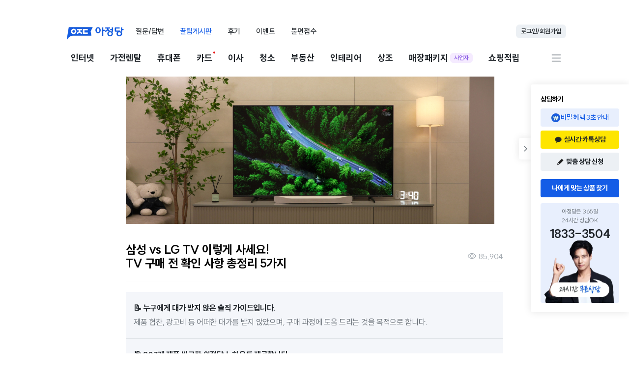

--- FILE ---
content_type: text/html; charset=UTF-8
request_url: https://cv.aedi.ai/cta/cta.php?type=self&pageID=common&siteID=2446&device=m&hostname=www.ajd.co.kr&url=https%3A%2F%2Fwww.ajd.co.kr%2Fcontents%2Fbasic-tip%2Fguide%2FTV&ad_click=0&reco_ai=0&coordi_ai=0&support_cookie=true&psrui=&fp=&tr=
body_size: 379
content:
({"result":"ok","uid":"94012855.1769904325","fp":"","platform":"cafe24"})

--- FILE ---
content_type: text/html; charset=utf-8
request_url: https://id.abr.ge/api/v2/third-party-cookie/identifier.html?requestID=822402970
body_size: 442
content:
<!DOCTYPE html>
<html>
<head><meta charset="utf-8"></head>
<body>

<pre>
    requestID: 822402970
    Reply: map[uuid:46ea2ea2-b5cb-4223-9d38-4d7d176a9e54]
</pre>
<script>
    var message = {
        requestID: '822402970',
        
        reply: (document.cookie.indexOf('ab180ClientId=') !== -1) ? {"uuid":"46ea2ea2-b5cb-4223-9d38-4d7d176a9e54"} : { error: 'Third party cookie is not supported' }
        
    }

    window.parent.postMessage(
        
        JSON.stringify(message)
        
    , '*');
</script>
</body>
</html>


--- FILE ---
content_type: text/css
request_url: https://www.ajd.co.kr/_nuxt/entry.D0fcbPwo.css
body_size: 1665
content:
.primary-color[data-v-4a2ea79c]{color:#145ce6}[data-v-4a2ea79c]:root{--c-white:#fff;--c-black:#000;--c-gray900:#1f2429;--c-gray800:#353a3f;--c-gray700:#575e64;--c-gray600:#6e757c;--c-gray500:#8c939a;--c-gray400:#acb3ba;--c-gray300:#cfd4d9;--c-gray200:#dee2e6;--c-gray100:#ecf0f4;--c-gray50:#f4f6fa;--c-primary900:#0a2f75;--c-primary800:#0d3e9b;--c-primary700:#114dc0;--c-primary600:#145ce6;--c-primary500:#3574ed;--c-primary400:#5b8ef1;--c-primary300:#80a8f4;--c-primary200:#a6c2f7;--c-primary100:#c7d8fa;--c-primary50:#ecf2fd;--c-red900:#9b0d0d;--c-red800:#c01111;--c-red700:#e61414;--c-red600:#ed3535;--c-red500:#f15b5b;--c-red400:#f48080;--c-red300:#f7a6a6;--c-red200:#ffcfcf;--c-red100:#fdecec;--c-yellow600:#eeab00;--c-yellow500:#fc0;--c-yellow400:#ffd633;--c-yellow300:#ffe066;--c-yellow200:#fff0b3;--c-yellow100:#fff7d9;--c-green600:#009645;--c-green500:#0cb459;--c-green400:#31d17b;--c-green300:#71e6a7;--c-green200:#b1f2cf;--c-green100:#e4fbea;--c-teal600:#0f88c8;--c-teal500:#00afe5;--c-teal400:#29d1ff;--c-teal300:#7fe3ff;--c-teal200:#a9edff;--c-teal100:#e4f9ff;--c-purple600:#6b3cc9;--c-purple500:#8556e3;--c-purple400:#a17df5;--c-purple300:#bd9ff5;--c-purple200:#d4c4f5;--c-purple100:#f5ebff;--c-kakao-bg:#ffe500;--c-apple-bg:#000;--c-naver-bg:#03c75a}.aj-permission-modal[data-v-4a2ea79c] .title{font-family:Pretendard,sans-serif;font-size:1.25rem;font-weight:700;line-height:1.75rem;text-align:center;width:100%}.aj-permission-modal--container[data-v-4a2ea79c]{align-items:center;display:flex;flex-direction:column;gap:12px;justify-content:center;width:100%}.aj-permission-modal--container--description[data-v-4a2ea79c]{color:var(--c-gray700);font-family:Pretendard,sans-serif;font-size:.9375rem;font-weight:400;line-height:1.5rem;white-space:none;word-break:break-all}.aj-permission-modal--container--notice[data-v-4a2ea79c]{background-color:var(--c-gray50);border-radius:16px;display:flex;flex-direction:column;gap:12px;padding:20px 16px}.aj-permission-modal--container--notice--row[data-v-4a2ea79c]{align-items:flex-start;display:flex;gap:12px}.aj-permission-modal--container--notice--row--icon[data-v-4a2ea79c]{align-items:center;background-color:var(--c-white);border-radius:50%;display:flex;justify-content:center;min-height:36px;min-width:36px}.aj-permission-modal--container--notice--row--text[data-v-4a2ea79c]{align-items:flex-start;display:flex;flex:1;flex-direction:column}.aj-permission-modal--container--notice--row--text>span[data-v-4a2ea79c]:first-of-type{color:var(--c-gray900);font-family:Pretendard,sans-serif;font-size:.9375rem;font-weight:500;line-height:1.5rem}.aj-permission-modal--container--notice--row--text>span[data-v-4a2ea79c]:last-of-type{color:var(--c-gray700);font-family:Pretendard,sans-serif;font-size:.9375rem;font-weight:400;line-height:1.5rem}.aj-permission-modal--container--footer[data-v-4a2ea79c]{display:flex;flex-direction:column}.aj-permission-modal--container--footer>span[data-v-4a2ea79c]{color:var(--c-gray500);font-family:Pretendard,sans-serif;font-size:.8125rem;font-weight:400;line-height:1.25rem}.primary-color[data-v-1ea16622]{color:#145ce6}.alert-popup-body[data-v-1ea16622]{display:flex;flex-direction:column;gap:8px;padding:24px 0 16px;text-align:center}.c-toast[data-v-1ea16622]{pointer-events:none;z-index:9999}.c-toast.show[data-v-1ea16622]{pointer-events:auto}.primary-color[data-v-067ca5b6]{color:#145ce6}[data-v-067ca5b6]:root{--c-white:#fff;--c-black:#000;--c-gray900:#1f2429;--c-gray800:#353a3f;--c-gray700:#575e64;--c-gray600:#6e757c;--c-gray500:#8c939a;--c-gray400:#acb3ba;--c-gray300:#cfd4d9;--c-gray200:#dee2e6;--c-gray100:#ecf0f4;--c-gray50:#f4f6fa;--c-primary900:#0a2f75;--c-primary800:#0d3e9b;--c-primary700:#114dc0;--c-primary600:#145ce6;--c-primary500:#3574ed;--c-primary400:#5b8ef1;--c-primary300:#80a8f4;--c-primary200:#a6c2f7;--c-primary100:#c7d8fa;--c-primary50:#ecf2fd;--c-red900:#9b0d0d;--c-red800:#c01111;--c-red700:#e61414;--c-red600:#ed3535;--c-red500:#f15b5b;--c-red400:#f48080;--c-red300:#f7a6a6;--c-red200:#ffcfcf;--c-red100:#fdecec;--c-yellow600:#eeab00;--c-yellow500:#fc0;--c-yellow400:#ffd633;--c-yellow300:#ffe066;--c-yellow200:#fff0b3;--c-yellow100:#fff7d9;--c-green600:#009645;--c-green500:#0cb459;--c-green400:#31d17b;--c-green300:#71e6a7;--c-green200:#b1f2cf;--c-green100:#e4fbea;--c-teal600:#0f88c8;--c-teal500:#00afe5;--c-teal400:#29d1ff;--c-teal300:#7fe3ff;--c-teal200:#a9edff;--c-teal100:#e4f9ff;--c-purple600:#6b3cc9;--c-purple500:#8556e3;--c-purple400:#a17df5;--c-purple300:#bd9ff5;--c-purple200:#d4c4f5;--c-purple100:#f5ebff;--c-kakao-bg:#ffe500;--c-apple-bg:#000;--c-naver-bg:#03c75a}.modal-first-login[data-v-067ca5b6]{background-color:inherit}.modal-first-login[data-v-067ca5b6] .container{max-width:400px;padding:24px}.modal-first-login[data-v-067ca5b6] .content-container{margin-bottom:0!important;margin-top:8px!important}.modal-first-login[data-v-067ca5b6] .contents{width:100%}.modal-first-login[data-v-067ca5b6] .contents .icon{z-index:1}.modal-first-login .nickname-box[data-v-067ca5b6]{width:100%}.modal-first-login .nickname-box .welcome[data-v-067ca5b6]{margin-bottom:16px}.modal-first-login .nickname-box .welcome>h3[data-v-067ca5b6]{font-family:Pretendard,sans-serif;font-size:1.25rem;font-weight:700;line-height:1.75rem;text-align:center}.modal-first-login .nickname-box .write[data-v-067ca5b6] .c-input-text-box{margin-top:4px}.modal-first-login .refer-box[data-v-067ca5b6]{padding-top:28px;text-align:left;width:100%}.modal-first-login .refer-box>.title[data-v-067ca5b6]{color:var(--c-gray900);display:block;font-family:Pretendard,sans-serif;font-size:1rem;font-weight:700;line-height:1.375rem;width:100%}.modal-first-login .refer-box>.check-list[data-v-067ca5b6]{display:flex;flex-wrap:wrap;padding-top:16px;row-gap:16px}.modal-first-login .refer-box>.check-list .item[data-v-067ca5b6]{width:50%}.modal-first-login .button-box[data-v-067ca5b6]{padding-top:32px;width:100%}.modal-first-login .start-btn[data-v-067ca5b6]{width:100%}@media(max-width:768px){.modal-first-login[data-v-067ca5b6] .container{max-width:calc(100% - 40px)}.modal-first-login[data-v-067ca5b6] .container .welcome h3{font-family:Pretendard,sans-serif;font-size:1.125rem;font-weight:700;line-height:1.625rem}}.primary-color[data-v-911065f0]{color:#145ce6}[data-v-911065f0]:root{--c-white:#fff;--c-black:#000;--c-gray900:#1f2429;--c-gray800:#353a3f;--c-gray700:#575e64;--c-gray600:#6e757c;--c-gray500:#8c939a;--c-gray400:#acb3ba;--c-gray300:#cfd4d9;--c-gray200:#dee2e6;--c-gray100:#ecf0f4;--c-gray50:#f4f6fa;--c-primary900:#0a2f75;--c-primary800:#0d3e9b;--c-primary700:#114dc0;--c-primary600:#145ce6;--c-primary500:#3574ed;--c-primary400:#5b8ef1;--c-primary300:#80a8f4;--c-primary200:#a6c2f7;--c-primary100:#c7d8fa;--c-primary50:#ecf2fd;--c-red900:#9b0d0d;--c-red800:#c01111;--c-red700:#e61414;--c-red600:#ed3535;--c-red500:#f15b5b;--c-red400:#f48080;--c-red300:#f7a6a6;--c-red200:#ffcfcf;--c-red100:#fdecec;--c-yellow600:#eeab00;--c-yellow500:#fc0;--c-yellow400:#ffd633;--c-yellow300:#ffe066;--c-yellow200:#fff0b3;--c-yellow100:#fff7d9;--c-green600:#009645;--c-green500:#0cb459;--c-green400:#31d17b;--c-green300:#71e6a7;--c-green200:#b1f2cf;--c-green100:#e4fbea;--c-teal600:#0f88c8;--c-teal500:#00afe5;--c-teal400:#29d1ff;--c-teal300:#7fe3ff;--c-teal200:#a9edff;--c-teal100:#e4f9ff;--c-purple600:#6b3cc9;--c-purple500:#8556e3;--c-purple400:#a17df5;--c-purple300:#bd9ff5;--c-purple200:#d4c4f5;--c-purple100:#f5ebff;--c-kakao-bg:#ffe500;--c-apple-bg:#000;--c-naver-bg:#03c75a}.aj-ask-login-modal-v2[data-v-911065f0] .container{min-height:unset;min-width:unset;padding:32px 24px 24px;width:auto}@media(max-width:1024px){.aj-ask-login-modal-v2[data-v-911065f0] .container{padding:24px 20px 20px}}.aj-ask-login-modal-v2[data-v-911065f0] .container .content-container{margin:0}.aj-ask-login-modal-v2--contents[data-v-911065f0]{align-items:center;display:flex;flex-direction:column;justify-content:center;width:352px}@media(max-width:1024px){.aj-ask-login-modal-v2--contents[data-v-911065f0]{width:295px}}.aj-ask-login-modal-v2--contents--title[data-v-911065f0]{color:var(--c-gray900);font-family:Pretendard,sans-serif;font-size:1.25rem;font-weight:700;line-height:1.75rem;margin-bottom:8px}@media(max-width:1024px){.aj-ask-login-modal-v2--contents--title[data-v-911065f0]{font-family:Pretendard,sans-serif;font-size:1.125rem;font-weight:700;line-height:1.625rem}}.aj-ask-login-modal-v2--contents--description[data-v-911065f0]{color:var(--c-gray700);font-family:Pretendard,sans-serif;font-size:1.0625rem;font-weight:400;line-height:1.75rem;margin-bottom:32px;text-align:center}@media(max-width:1024px){.aj-ask-login-modal-v2--contents--description[data-v-911065f0]{font-family:Pretendard,sans-serif;font-size:.9375rem;font-weight:400;line-height:1.5rem;margin-bottom:24px}}.aj-ask-login-modal-v2--contents--social[data-v-911065f0]{margin-bottom:20px;width:100%}.primary-color[data-v-120b61d2]{color:#145ce6}.toast-container[data-v-120b61d2]{background-color:#f5fff8f2;border:1px solid #3cc263;border-radius:5px;bottom:8vh;box-shadow:0 0 4px #0000001a;color:#3cc263;left:50%;opacity:0;padding:16px 30px;position:fixed;transform:translate(-50%,15px);transition:all .5s ease;visibility:hidden;z-index:1150}.toast-container.fail[data-v-120b61d2]{background-color:#fff4f4;border-color:#e9304b;color:#e9304b}.toast-container.fail .toast-message[data-v-120b61d2]{white-space:pre-wrap}.toast-container.fail .toast-message[data-v-120b61d2]:before{background-color:#e9304b;content:"";font-family:Material Symbols Outlined}.toast-message[data-v-120b61d2]{align-items:center;display:flex;font-size:18px;font-weight:700;gap:8px;letter-spacing:-.3px;line-height:1.2;text-align:left}.toast-message[data-v-120b61d2]:before{background-color:#3cc263;border-radius:50%;color:#fff;content:"";font-family:Material Symbols Outlined;font-size:22px;font-weight:300;height:25px;min-width:25px;text-align:center;width:25px}.toast-container.show[data-v-120b61d2]{opacity:1;transform:translate(-50%);visibility:visible}@media(max-width:1024px){.toast-container[data-v-120b61d2]{padding:16px 20px;text-align:center;width:calc(100vw - 32px)}.toast-container.fail .toast-message[data-v-120b61d2]{text-align:left}.toast-message[data-v-120b61d2]{justify-content:center;text-align:center}}


--- FILE ---
content_type: text/css
request_url: https://www.ajd.co.kr/_nuxt/TopBanner.CsAzy_7x.css
body_size: 5948
content:
@charset "UTF-8";.primary-color[data-v-65f8fca4]{color:#145ce6}[data-v-65f8fca4]:root{--c-white:#fff;--c-black:#000;--c-gray900:#1f2429;--c-gray800:#353a3f;--c-gray700:#575e64;--c-gray600:#6e757c;--c-gray500:#8c939a;--c-gray400:#acb3ba;--c-gray300:#cfd4d9;--c-gray200:#dee2e6;--c-gray100:#ecf0f4;--c-gray50:#f4f6fa;--c-primary900:#0a2f75;--c-primary800:#0d3e9b;--c-primary700:#114dc0;--c-primary600:#145ce6;--c-primary500:#3574ed;--c-primary400:#5b8ef1;--c-primary300:#80a8f4;--c-primary200:#a6c2f7;--c-primary100:#c7d8fa;--c-primary50:#ecf2fd;--c-red900:#9b0d0d;--c-red800:#c01111;--c-red700:#e61414;--c-red600:#ed3535;--c-red500:#f15b5b;--c-red400:#f48080;--c-red300:#f7a6a6;--c-red200:#ffcfcf;--c-red100:#fdecec;--c-yellow600:#eeab00;--c-yellow500:#fc0;--c-yellow400:#ffd633;--c-yellow300:#ffe066;--c-yellow200:#fff0b3;--c-yellow100:#fff7d9;--c-green600:#009645;--c-green500:#0cb459;--c-green400:#31d17b;--c-green300:#71e6a7;--c-green200:#b1f2cf;--c-green100:#e4fbea;--c-teal600:#0f88c8;--c-teal500:#00afe5;--c-teal400:#29d1ff;--c-teal300:#7fe3ff;--c-teal200:#a9edff;--c-teal100:#e4f9ff;--c-purple600:#6b3cc9;--c-purple500:#8556e3;--c-purple400:#a17df5;--c-purple300:#bd9ff5;--c-purple200:#d4c4f5;--c-purple100:#f5ebff;--c-kakao-bg:#ffe500;--c-apple-bg:#000;--c-naver-bg:#03c75a}@media(max-width:1024px){.sub-menu-quick-section--sub-title-box[data-v-65f8fca4]{padding:8px}}.sub-menu-quick-section--sub-title-box--title[data-v-65f8fca4]{color:var(--c-gray500);font-family:Pretendard,sans-serif;font-size:.8125rem;font-weight:400;line-height:1.25rem}.sub-menu-quick-section--item-box[data-v-65f8fca4]{align-items:center;color:var(--c-gray900);display:flex;gap:8px;padding:6px 8px}.sub-menu-quick-section--item-box[data-v-65f8fca4]:hover{background:var(--c-gray50);border-radius:12px}@media(max-width:1024px){.sub-menu-quick-section--item-box[data-v-65f8fca4]{gap:12px;padding:8px 4px 8px 12px}}.sub-menu-quick-section--item-box[data-v-65f8fca4]:visited{color:var(--c-gray900)}.sub-menu-quick-section--item-box--label[data-v-65f8fca4]{font-family:Pretendard,sans-serif;font-size:.8125rem;font-weight:500;line-height:1.25rem}@media(max-width:1024px){.sub-menu-quick-section--item-box--label[data-v-65f8fca4]{font-family:Pretendard,sans-serif;font-size:1rem;font-weight:700;line-height:1.375rem}}.sub-menu-quick-section--item-box--icon-box[data-v-65f8fca4]{align-items:center;background:var(--c-gray50);border-radius:8px;display:flex;height:28px;justify-content:center;width:28px}@media(max-width:1024px){.sub-menu-quick-section--item-box--icon-box[data-v-65f8fca4]{height:32px;width:32px}}.sub-menu-quick-section--item-box--arrow-icon[data-v-65f8fca4]{margin-left:auto}.primary-color[data-v-3e4669ff]{color:#145ce6}[data-v-3e4669ff]:root{--c-white:#fff;--c-black:#000;--c-gray900:#1f2429;--c-gray800:#353a3f;--c-gray700:#575e64;--c-gray600:#6e757c;--c-gray500:#8c939a;--c-gray400:#acb3ba;--c-gray300:#cfd4d9;--c-gray200:#dee2e6;--c-gray100:#ecf0f4;--c-gray50:#f4f6fa;--c-primary900:#0a2f75;--c-primary800:#0d3e9b;--c-primary700:#114dc0;--c-primary600:#145ce6;--c-primary500:#3574ed;--c-primary400:#5b8ef1;--c-primary300:#80a8f4;--c-primary200:#a6c2f7;--c-primary100:#c7d8fa;--c-primary50:#ecf2fd;--c-red900:#9b0d0d;--c-red800:#c01111;--c-red700:#e61414;--c-red600:#ed3535;--c-red500:#f15b5b;--c-red400:#f48080;--c-red300:#f7a6a6;--c-red200:#ffcfcf;--c-red100:#fdecec;--c-yellow600:#eeab00;--c-yellow500:#fc0;--c-yellow400:#ffd633;--c-yellow300:#ffe066;--c-yellow200:#fff0b3;--c-yellow100:#fff7d9;--c-green600:#009645;--c-green500:#0cb459;--c-green400:#31d17b;--c-green300:#71e6a7;--c-green200:#b1f2cf;--c-green100:#e4fbea;--c-teal600:#0f88c8;--c-teal500:#00afe5;--c-teal400:#29d1ff;--c-teal300:#7fe3ff;--c-teal200:#a9edff;--c-teal100:#e4f9ff;--c-purple600:#6b3cc9;--c-purple500:#8556e3;--c-purple400:#a17df5;--c-purple300:#bd9ff5;--c-purple200:#d4c4f5;--c-purple100:#f5ebff;--c-kakao-bg:#ffe500;--c-apple-bg:#000;--c-naver-bg:#03c75a}.section-title[data-v-3e4669ff]{color:var(--c-gray500);font-family:Pretendard,sans-serif;font-size:.8125rem;font-weight:400;line-height:1.25rem;margin:0}.service-menu-container--menu-section--items[data-v-3e4669ff]{display:flex;flex-wrap:wrap;padding:8px 0;row-gap:12px}.service-menu-container--menu-section--items--box[data-v-3e4669ff]{align-items:center;display:flex;flex-direction:column;gap:8px;width:25%}.service-menu-container--menu-section--items--box--label[data-v-3e4669ff]{color:var(--c-gray700);font-family:Pretendard,sans-serif;font-size:.75rem;font-weight:500;line-height:.875rem}@media(max-width:1024px){.service-menu-container--menu-section--items--box--label[data-v-3e4669ff]{color:var(--c-gray900);font-family:Pretendard,sans-serif;font-size:.8125rem;font-weight:500;line-height:1.25rem}.service-menu-container--menu-section--items--box--label[data-v-3e4669ff]:visited{color:var(--c-gray900)}}.service-menu-container--menu-section--items--box--label[data-v-3e4669ff]:visited{color:var(--c-gray700)}.service-menu-container--menu-section--items--box--img[data-v-3e4669ff]{align-items:center;aspect-ratio:1/1;display:flex;height:36px;justify-content:center;width:36px}.service-menu-container--menu-section--items--box--img img[data-v-3e4669ff]{height:100%;-o-object-fit:contain;object-fit:contain;width:100%}.service-menu-container--quick-section--logout[data-v-3e4669ff]{display:flex;justify-content:center;margin-top:40px;padding-bottom:58px}.primary-color[data-v-f9ebc051]{color:#145ce6}[data-v-f9ebc051]:root{--c-white:#fff;--c-black:#000;--c-gray900:#1f2429;--c-gray800:#353a3f;--c-gray700:#575e64;--c-gray600:#6e757c;--c-gray500:#8c939a;--c-gray400:#acb3ba;--c-gray300:#cfd4d9;--c-gray200:#dee2e6;--c-gray100:#ecf0f4;--c-gray50:#f4f6fa;--c-primary900:#0a2f75;--c-primary800:#0d3e9b;--c-primary700:#114dc0;--c-primary600:#145ce6;--c-primary500:#3574ed;--c-primary400:#5b8ef1;--c-primary300:#80a8f4;--c-primary200:#a6c2f7;--c-primary100:#c7d8fa;--c-primary50:#ecf2fd;--c-red900:#9b0d0d;--c-red800:#c01111;--c-red700:#e61414;--c-red600:#ed3535;--c-red500:#f15b5b;--c-red400:#f48080;--c-red300:#f7a6a6;--c-red200:#ffcfcf;--c-red100:#fdecec;--c-yellow600:#eeab00;--c-yellow500:#fc0;--c-yellow400:#ffd633;--c-yellow300:#ffe066;--c-yellow200:#fff0b3;--c-yellow100:#fff7d9;--c-green600:#009645;--c-green500:#0cb459;--c-green400:#31d17b;--c-green300:#71e6a7;--c-green200:#b1f2cf;--c-green100:#e4fbea;--c-teal600:#0f88c8;--c-teal500:#00afe5;--c-teal400:#29d1ff;--c-teal300:#7fe3ff;--c-teal200:#a9edff;--c-teal100:#e4f9ff;--c-purple600:#6b3cc9;--c-purple500:#8556e3;--c-purple400:#a17df5;--c-purple300:#bd9ff5;--c-purple200:#d4c4f5;--c-purple100:#f5ebff;--c-kakao-bg:#ffe500;--c-apple-bg:#000;--c-naver-bg:#03c75a}.mobile-side-inner[data-v-f9ebc051]{padding:12px 16px 16px}.mobile-side-inner--header--login[data-v-f9ebc051]{display:flex;justify-content:space-between}.mobile-side-inner--header--login .point[data-v-f9ebc051]{align-items:center;background:var(--c-gray50);border-radius:8px;display:flex;font-family:Pretendard,sans-serif;font-size:.9375rem;font-weight:500;gap:4px;line-height:1.5rem;padding:8px 12px}.mobile-side-inner--header--login--text-info[data-v-f9ebc051]{color:var(--c-gray700);font-family:Pretendard,sans-serif;font-size:.8125rem;font-weight:400;line-height:1.25rem}.mobile-side-inner--header--login--text-blue[data-v-f9ebc051]{align-items:center;display:flex;gap:4px}.mobile-side-inner--header--login--text-blue p[data-v-f9ebc051]{color:var(--c-primary600);font-family:Pretendard,sans-serif;font-size:1.0625rem;font-weight:500;line-height:1.25rem}.mobile-side-inner--header--no-login[data-v-f9ebc051]{flex-direction:column;justify-content:center}.mobile-side-inner--header--no-login[data-v-f9ebc051],.mobile-side-inner--header--no-login--text-info[data-v-f9ebc051]{align-items:center;display:flex;gap:8px}.mobile-side-inner--header--no-login--text-info span[data-v-f9ebc051]{color:var(--c-gray500);font-family:Pretendard,sans-serif;font-size:.9375rem;font-weight:400;line-height:1.5rem}.primary-color[data-v-e6f62c49]{color:#145ce6}[data-v-e6f62c49]:root{--c-white:#fff;--c-black:#000;--c-gray900:#1f2429;--c-gray800:#353a3f;--c-gray700:#575e64;--c-gray600:#6e757c;--c-gray500:#8c939a;--c-gray400:#acb3ba;--c-gray300:#cfd4d9;--c-gray200:#dee2e6;--c-gray100:#ecf0f4;--c-gray50:#f4f6fa;--c-primary900:#0a2f75;--c-primary800:#0d3e9b;--c-primary700:#114dc0;--c-primary600:#145ce6;--c-primary500:#3574ed;--c-primary400:#5b8ef1;--c-primary300:#80a8f4;--c-primary200:#a6c2f7;--c-primary100:#c7d8fa;--c-primary50:#ecf2fd;--c-red900:#9b0d0d;--c-red800:#c01111;--c-red700:#e61414;--c-red600:#ed3535;--c-red500:#f15b5b;--c-red400:#f48080;--c-red300:#f7a6a6;--c-red200:#ffcfcf;--c-red100:#fdecec;--c-yellow600:#eeab00;--c-yellow500:#fc0;--c-yellow400:#ffd633;--c-yellow300:#ffe066;--c-yellow200:#fff0b3;--c-yellow100:#fff7d9;--c-green600:#009645;--c-green500:#0cb459;--c-green400:#31d17b;--c-green300:#71e6a7;--c-green200:#b1f2cf;--c-green100:#e4fbea;--c-teal600:#0f88c8;--c-teal500:#00afe5;--c-teal400:#29d1ff;--c-teal300:#7fe3ff;--c-teal200:#a9edff;--c-teal100:#e4f9ff;--c-purple600:#6b3cc9;--c-purple500:#8556e3;--c-purple400:#a17df5;--c-purple300:#bd9ff5;--c-purple200:#d4c4f5;--c-purple100:#f5ebff;--c-kakao-bg:#ffe500;--c-apple-bg:#000;--c-naver-bg:#03c75a}#slide-menu-inner .container[data-v-e6f62c49]{padding:0}#mobile-menu-swiper.swipe-menu-v2[data-v-e6f62c49]{align-items:center;height:auto;justify-content:space-between;margin:0 0 -1px;overflow:visible;overflow-x:hidden}#mobile-menu-swiper.swipe-menu-v2 ul[data-v-e6f62c49]{width:-moz-fit-content;width:fit-content}#mobile-menu-swiper.swipe-menu-v2 ul li[data-v-e6f62c49]{position:relative;width:auto!important}#mobile-menu-swiper.swipe-menu-v2 ul li a[data-v-e6f62c49]{color:var(--c-gray400);display:flex;font-family:Pretendard,sans-serif;font-size:1rem;font-weight:700;gap:4px;line-height:1.375rem;line-height:1.5rem;padding:12px;position:relative}#mobile-menu-swiper.swipe-menu-v2 ul li.item13[data-v-e6f62c49]{margin-left:24px}#mobile-menu-swiper.swipe-menu-v2 ul li.item13[data-v-e6f62c49]:before{background:var(--c-gray200);bottom:14px;content:"";height:20px;left:-12px;position:absolute;width:1px}#mobile-menu-swiper.swipe-menu-v2 ul li.on[data-v-e6f62c49]:after{background:var(--c-primary600);bottom:0;content:"";display:block;height:2px;left:0;position:absolute;width:100%}#mobile-menu-swiper.swipe-menu-v2 ul li.on a[data-v-e6f62c49]{color:var(--c-primary600)}#mobile-menu-swiper.swipe-menu-v2 ul li.red-dot[data-v-e6f62c49] :after{background:var(--c-red700);border-radius:50%;content:"";display:block;height:4px;position:absolute;right:6px;top:13px;width:4px}.primary-color[data-v-4089eb01]{color:#145ce6}[data-v-4089eb01]:root{--c-white:#fff;--c-black:#000;--c-gray900:#1f2429;--c-gray800:#353a3f;--c-gray700:#575e64;--c-gray600:#6e757c;--c-gray500:#8c939a;--c-gray400:#acb3ba;--c-gray300:#cfd4d9;--c-gray200:#dee2e6;--c-gray100:#ecf0f4;--c-gray50:#f4f6fa;--c-primary900:#0a2f75;--c-primary800:#0d3e9b;--c-primary700:#114dc0;--c-primary600:#145ce6;--c-primary500:#3574ed;--c-primary400:#5b8ef1;--c-primary300:#80a8f4;--c-primary200:#a6c2f7;--c-primary100:#c7d8fa;--c-primary50:#ecf2fd;--c-red900:#9b0d0d;--c-red800:#c01111;--c-red700:#e61414;--c-red600:#ed3535;--c-red500:#f15b5b;--c-red400:#f48080;--c-red300:#f7a6a6;--c-red200:#ffcfcf;--c-red100:#fdecec;--c-yellow600:#eeab00;--c-yellow500:#fc0;--c-yellow400:#ffd633;--c-yellow300:#ffe066;--c-yellow200:#fff0b3;--c-yellow100:#fff7d9;--c-green600:#009645;--c-green500:#0cb459;--c-green400:#31d17b;--c-green300:#71e6a7;--c-green200:#b1f2cf;--c-green100:#e4fbea;--c-teal600:#0f88c8;--c-teal500:#00afe5;--c-teal400:#29d1ff;--c-teal300:#7fe3ff;--c-teal200:#a9edff;--c-teal100:#e4f9ff;--c-purple600:#6b3cc9;--c-purple500:#8556e3;--c-purple400:#a17df5;--c-purple300:#bd9ff5;--c-purple200:#d4c4f5;--c-purple100:#f5ebff;--c-kakao-bg:#ffe500;--c-apple-bg:#000;--c-naver-bg:#03c75a}.header-login-modal[data-v-4089eb01]{background:var(--c-white);border-radius:20px;box-shadow:0 0 24px #00000014;display:flex;flex-direction:column;gap:12px;padding:20px 16px;position:absolute;right:0;top:37px;z-index:10}.header-login-modal--description[data-v-4089eb01]{color:var(--c-gray900);font-family:Pretendard,sans-serif;font-size:.8125rem;font-weight:400;line-height:1.25rem;text-align:center}.header-login-modal--login-move[data-v-4089eb01]{align-items:center;display:flex;justify-content:center}.primary-color[data-v-72b993a3]{color:#145ce6}[data-v-72b993a3]:root{--c-white:#fff;--c-black:#000;--c-gray900:#1f2429;--c-gray800:#353a3f;--c-gray700:#575e64;--c-gray600:#6e757c;--c-gray500:#8c939a;--c-gray400:#acb3ba;--c-gray300:#cfd4d9;--c-gray200:#dee2e6;--c-gray100:#ecf0f4;--c-gray50:#f4f6fa;--c-primary900:#0a2f75;--c-primary800:#0d3e9b;--c-primary700:#114dc0;--c-primary600:#145ce6;--c-primary500:#3574ed;--c-primary400:#5b8ef1;--c-primary300:#80a8f4;--c-primary200:#a6c2f7;--c-primary100:#c7d8fa;--c-primary50:#ecf2fd;--c-red900:#9b0d0d;--c-red800:#c01111;--c-red700:#e61414;--c-red600:#ed3535;--c-red500:#f15b5b;--c-red400:#f48080;--c-red300:#f7a6a6;--c-red200:#ffcfcf;--c-red100:#fdecec;--c-yellow600:#eeab00;--c-yellow500:#fc0;--c-yellow400:#ffd633;--c-yellow300:#ffe066;--c-yellow200:#fff0b3;--c-yellow100:#fff7d9;--c-green600:#009645;--c-green500:#0cb459;--c-green400:#31d17b;--c-green300:#71e6a7;--c-green200:#b1f2cf;--c-green100:#e4fbea;--c-teal600:#0f88c8;--c-teal500:#00afe5;--c-teal400:#29d1ff;--c-teal300:#7fe3ff;--c-teal200:#a9edff;--c-teal100:#e4f9ff;--c-purple600:#6b3cc9;--c-purple500:#8556e3;--c-purple400:#a17df5;--c-purple300:#bd9ff5;--c-purple200:#d4c4f5;--c-purple100:#f5ebff;--c-kakao-bg:#ffe500;--c-apple-bg:#000;--c-naver-bg:#03c75a}.dropdown-nav[data-v-72b993a3]{background-color:#fff;border-top:1px solid transparent;left:50%;max-width:1024px;padding:40px;position:absolute;top:0;transform:translate(-50%);width:100vw;z-index:1072}.dropdown-nav.common[data-v-72b993a3]{align-items:center;display:flex;height:56px;padding:0}.dropdown-nav.common>ul[data-v-72b993a3]{gap:0}.dropdown-nav.common>ul li a[data-v-72b993a3]{color:var(--c-gray500);display:block;font-family:Pretendard,sans-serif;font-size:.9375rem;font-weight:500;line-height:1.5rem;padding:8px 16px}.dropdown-nav.common>ul li.lottie-item a[data-v-72b993a3]{align-items:center;display:flex;gap:4px;justify-content:center}.dropdown-nav.common>ul li.lottie-item a .lottie-box[data-v-72b993a3]{bottom:3px;position:relative}.dropdown-nav>ul[data-v-72b993a3]{display:flex}.dropdown-nav>ul li a[data-v-72b993a3]{color:#1f2429;font-size:18px}.dropdown-nav>ul li a[data-v-72b993a3]:hover{color:var(--c-primary600)}.dropdown-nav>ul li a[data-v-72b993a3]{font-weight:700}.dropdown-nav>ul li a.kt[data-v-72b993a3]{display:flex;gap:4px}.dropdown-nav>ul li a.kt[data-v-72b993a3]:after{background-color:#e9304b;border-radius:4px;color:#fff;content:"가입율 1위";display:block;font-size:12px;line-height:1.2;padding:3px 8px 2px}.primary-color[data-v-c63901ad]{color:#145ce6}[data-v-c63901ad]:root{--c-white:#fff;--c-black:#000;--c-gray900:#1f2429;--c-gray800:#353a3f;--c-gray700:#575e64;--c-gray600:#6e757c;--c-gray500:#8c939a;--c-gray400:#acb3ba;--c-gray300:#cfd4d9;--c-gray200:#dee2e6;--c-gray100:#ecf0f4;--c-gray50:#f4f6fa;--c-primary900:#0a2f75;--c-primary800:#0d3e9b;--c-primary700:#114dc0;--c-primary600:#145ce6;--c-primary500:#3574ed;--c-primary400:#5b8ef1;--c-primary300:#80a8f4;--c-primary200:#a6c2f7;--c-primary100:#c7d8fa;--c-primary50:#ecf2fd;--c-red900:#9b0d0d;--c-red800:#c01111;--c-red700:#e61414;--c-red600:#ed3535;--c-red500:#f15b5b;--c-red400:#f48080;--c-red300:#f7a6a6;--c-red200:#ffcfcf;--c-red100:#fdecec;--c-yellow600:#eeab00;--c-yellow500:#fc0;--c-yellow400:#ffd633;--c-yellow300:#ffe066;--c-yellow200:#fff0b3;--c-yellow100:#fff7d9;--c-green600:#009645;--c-green500:#0cb459;--c-green400:#31d17b;--c-green300:#71e6a7;--c-green200:#b1f2cf;--c-green100:#e4fbea;--c-teal600:#0f88c8;--c-teal500:#00afe5;--c-teal400:#29d1ff;--c-teal300:#7fe3ff;--c-teal200:#a9edff;--c-teal100:#e4f9ff;--c-purple600:#6b3cc9;--c-purple500:#8556e3;--c-purple400:#a17df5;--c-purple300:#bd9ff5;--c-purple200:#d4c4f5;--c-purple100:#f5ebff;--c-kakao-bg:#ffe500;--c-apple-bg:#000;--c-naver-bg:#03c75a}.dropdown-nav[data-v-c63901ad]{background-color:#fff;border-top:1px solid transparent;left:50%;max-width:1024px;padding:40px;position:absolute;top:0;transform:translate(-50%);width:100vw;z-index:1072}.dropdown-nav.internet[data-v-c63901ad]{align-items:center;display:flex;height:56px;padding:0}.dropdown-nav.internet>ul[data-v-c63901ad]{gap:0}.dropdown-nav.internet>ul li a[data-v-c63901ad]{color:var(--c-gray500);display:block;font-family:Pretendard,sans-serif;font-size:.9375rem;font-weight:500;line-height:1.5rem;padding:8px 16px}.dropdown-nav>ul[data-v-c63901ad]{display:flex}.dropdown-nav>ul li a[data-v-c63901ad]{color:#1f2429;font-size:18px}.dropdown-nav>ul li a[data-v-c63901ad]:hover{color:var(--c-primary600)}.dropdown-nav>ul li a[data-v-c63901ad]{font-weight:700}.dropdown-nav>ul li a.kt[data-v-c63901ad]{display:flex;gap:4px}.dropdown-nav>ul li a.kt[data-v-c63901ad]:after{background-color:#e9304b;border-radius:4px;color:#fff;content:"가입율 1위";display:block;font-size:12px;line-height:1.2;padding:3px 8px 2px}.dropdown-nav .dropdown-banner img[data-v-c63901ad]{height:100%;-o-object-fit:cover;object-fit:cover;width:100%}.dropdown-nav.electronics[data-v-c63901ad]{display:flex;max-height:640px;min-height:613px;overflow-y:auto;padding:0}.dropdown-nav.electronics .right-arrow[data-v-c63901ad]{display:flex;position:relative}.dropdown-nav.electronics .right-arrow:hover .icon[data-v-c63901ad]{color:#145ce6}.dropdown-nav.electronics .right-arrow .dropdown-category[data-v-c63901ad]{align-items:center;display:flex;padding:0 8px;position:relative}.dropdown-nav.electronics .right-arrow .dropdown-category.sub-category[data-v-c63901ad]{cursor:default;height:56px}.dropdown-nav.electronics .right-arrow .dropdown-category.sub-category[data-v-c63901ad]:hover{color:#145ce6}.dropdown-nav.electronics .right-arrow .dropdown-category .icon[data-v-c63901ad]{font-size:24px;font-variation-settings:"wght" 400;position:absolute;right:-26px;top:0}.dropdown-nav.electronics>ul[data-v-c63901ad]{gap:16px;max-height:820px;overflow-y:auto}.dropdown-nav.electronics>ul>li[data-v-c63901ad]{border-right:1px solid #ecf0f4;flex:1 1 auto;max-width:128px;padding:8px 0;width:100%}.dropdown-nav.electronics>ul.popular[data-v-c63901ad]{background-color:#e8effd;display:flex;flex-direction:column;min-width:128px;overflow:hidden;padding:0}.dropdown-nav.electronics>ul[data-v-c63901ad]:not(.popular){gap:0;width:100%}.dropdown-nav.electronics>ul:not(.popular)>li[data-v-c63901ad]:last-child{padding-left:0}.dropdown-nav.electronics>ul:not(.popular)>li:last-child .right-arrow .dropdown-category[data-v-c63901ad]{width:100%}.dropdown-nav.electronics>ul:not(.popular)>li:last-child .right-arrow .dropdown-category .icon[data-v-c63901ad]{right:-4px}.dropdown-nav.electronics .dropdown-banner[data-v-c63901ad]{height:251px;width:141px}.dropdown-nav .dropdown-category[data-v-c63901ad]{color:#1f2429;font-size:16px}.dropdown-nav .dropdown-category[data-v-c63901ad],.dropdown-nav .submenu li a[data-v-c63901ad]{display:block;letter-spacing:-.3px;line-height:1.5;word-break:keep-all}.dropdown-nav .submenu li a[data-v-c63901ad]{color:#6e757c;font-size:14px;font-weight:400;line-height:24px;padding:8px;width:100%}.dropdown-nav .submenu li :last-child a[data-v-c63901ad]{margin-bottom:0}.card-lottie-sub-menu[data-v-c63901ad],.card-lottie-sub-menu a[data-v-c63901ad]{align-items:center;display:flex;justify-content:center}.card-lottie-sub-menu a[data-v-c63901ad]{gap:4px;padding:8px 16px}.card-lottie-sub-menu a .lottie-box[data-v-c63901ad]{bottom:3px;position:relative}.card-lottie-sub-menu a span[data-v-c63901ad]{color:var(--c-gray500);font-family:Pretendard,sans-serif;font-size:.9375rem;font-weight:500;line-height:1.5rem}.card-lottie-sub-menu a span[data-v-c63901ad]:hover{color:var(--c-primary600)}.primary-color[data-v-ac1e6c77]{color:#145ce6}[data-v-ac1e6c77]:root{--c-white:#fff;--c-black:#000;--c-gray900:#1f2429;--c-gray800:#353a3f;--c-gray700:#575e64;--c-gray600:#6e757c;--c-gray500:#8c939a;--c-gray400:#acb3ba;--c-gray300:#cfd4d9;--c-gray200:#dee2e6;--c-gray100:#ecf0f4;--c-gray50:#f4f6fa;--c-primary900:#0a2f75;--c-primary800:#0d3e9b;--c-primary700:#114dc0;--c-primary600:#145ce6;--c-primary500:#3574ed;--c-primary400:#5b8ef1;--c-primary300:#80a8f4;--c-primary200:#a6c2f7;--c-primary100:#c7d8fa;--c-primary50:#ecf2fd;--c-red900:#9b0d0d;--c-red800:#c01111;--c-red700:#e61414;--c-red600:#ed3535;--c-red500:#f15b5b;--c-red400:#f48080;--c-red300:#f7a6a6;--c-red200:#ffcfcf;--c-red100:#fdecec;--c-yellow600:#eeab00;--c-yellow500:#fc0;--c-yellow400:#ffd633;--c-yellow300:#ffe066;--c-yellow200:#fff0b3;--c-yellow100:#fff7d9;--c-green600:#009645;--c-green500:#0cb459;--c-green400:#31d17b;--c-green300:#71e6a7;--c-green200:#b1f2cf;--c-green100:#e4fbea;--c-teal600:#0f88c8;--c-teal500:#00afe5;--c-teal400:#29d1ff;--c-teal300:#7fe3ff;--c-teal200:#a9edff;--c-teal100:#e4f9ff;--c-purple600:#6b3cc9;--c-purple500:#8556e3;--c-purple400:#a17df5;--c-purple300:#bd9ff5;--c-purple200:#d4c4f5;--c-purple100:#f5ebff;--c-kakao-bg:#ffe500;--c-apple-bg:#000;--c-naver-bg:#03c75a}.service-menu-modal[data-v-ac1e6c77]{background:var(--c-white);border-radius:20px;box-shadow:0 0 24px #00000014;max-height:calc(100vh - 190px);min-height:320px;overflow-y:auto;padding:20px 16px 16px;position:absolute;right:0;top:48px;transition:all .5s ease;width:320px}.primary-color[data-v-37891cb8]{color:#145ce6}[data-v-37891cb8]:root{--c-white:#fff;--c-black:#000;--c-gray900:#1f2429;--c-gray800:#353a3f;--c-gray700:#575e64;--c-gray600:#6e757c;--c-gray500:#8c939a;--c-gray400:#acb3ba;--c-gray300:#cfd4d9;--c-gray200:#dee2e6;--c-gray100:#ecf0f4;--c-gray50:#f4f6fa;--c-primary900:#0a2f75;--c-primary800:#0d3e9b;--c-primary700:#114dc0;--c-primary600:#145ce6;--c-primary500:#3574ed;--c-primary400:#5b8ef1;--c-primary300:#80a8f4;--c-primary200:#a6c2f7;--c-primary100:#c7d8fa;--c-primary50:#ecf2fd;--c-red900:#9b0d0d;--c-red800:#c01111;--c-red700:#e61414;--c-red600:#ed3535;--c-red500:#f15b5b;--c-red400:#f48080;--c-red300:#f7a6a6;--c-red200:#ffcfcf;--c-red100:#fdecec;--c-yellow600:#eeab00;--c-yellow500:#fc0;--c-yellow400:#ffd633;--c-yellow300:#ffe066;--c-yellow200:#fff0b3;--c-yellow100:#fff7d9;--c-green600:#009645;--c-green500:#0cb459;--c-green400:#31d17b;--c-green300:#71e6a7;--c-green200:#b1f2cf;--c-green100:#e4fbea;--c-teal600:#0f88c8;--c-teal500:#00afe5;--c-teal400:#29d1ff;--c-teal300:#7fe3ff;--c-teal200:#a9edff;--c-teal100:#e4f9ff;--c-purple600:#6b3cc9;--c-purple500:#8556e3;--c-purple400:#a17df5;--c-purple300:#bd9ff5;--c-purple200:#d4c4f5;--c-purple100:#f5ebff;--c-kakao-bg:#ffe500;--c-apple-bg:#000;--c-naver-bg:#03c75a}.dropdown-nav-wrapper[data-v-37891cb8]{background:#0000004d;bottom:0;height:100vh;left:0;position:absolute;transform:translateY(100%);width:100vw;z-index:1060}.dropdown-nav-wrapper[data-v-37891cb8]:before{background-color:#fff;content:"";display:block;height:56px;left:0;position:fixed;top:0;width:100%}.dropdown-nav-wrapper[data-v-37891cb8]:after{background-color:#dde1e6;content:"";display:block;height:1px;left:0;position:absolute;top:0;width:100vw;z-index:1073}#main-menu-1 .dropdown-nav-wrapper[data-v-37891cb8]:before{height:613px}.red-dot a[data-v-37891cb8]:after{background:var(--c-red700);border-radius:50%;content:"";display:block;height:4px;position:absolute;right:-6px;top:0;width:4px}.main-menu[data-v-37891cb8]{align-items:center;min-height:60px}.main-menu--sub-menu-icon[data-v-37891cb8]{align-items:center;cursor:pointer;display:flex;justify-content:center;margin-left:auto;position:relative}.main-menu>li[data-v-37891cb8]{padding:12px 16px;position:relative}.main-menu>li .on[data-v-37891cb8],.main-menu>li:hover a[data-v-37891cb8]{color:var(--c-primary600)}.main-menu>li>a[data-v-37891cb8]{align-items:center;color:var(--c-gray900);display:flex;font-family:Pretendard,sans-serif;font-size:1.125rem;font-weight:700;line-height:1.625rem}.main-menu>li>a[data-v-37891cb8],.main-menu>li>a.phone[data-v-37891cb8]{position:relative}.main-menu>li>a .badge[data-v-37891cb8]{margin-left:4px}.main-menu>li.dropdown[data-v-37891cb8]{position:relative}.main-menu>li.dropdown .dropdown-menu[data-v-37891cb8]{border-radius:4px;box-shadow:0 0 12px #0000001a;display:none;left:0;padding:4px 0;position:absolute;top:100%}.main-menu>li.dropdown .dropdown-menu li[data-v-37891cb8]{min-width:120px}.main-menu>li.dropdown .dropdown-menu li a[data-v-37891cb8]{color:var(--c-gray900);display:block;font-size:14px;padding:10px 16px}.main-menu>li.dropdown:hover .dropdown-menu[data-v-37891cb8]{display:block}[data-v-06261f3c]:root{--c-white:#fff;--c-black:#000;--c-gray900:#1f2429;--c-gray800:#353a3f;--c-gray700:#575e64;--c-gray600:#6e757c;--c-gray500:#8c939a;--c-gray400:#acb3ba;--c-gray300:#cfd4d9;--c-gray200:#dee2e6;--c-gray100:#ecf0f4;--c-gray50:#f4f6fa;--c-primary900:#0a2f75;--c-primary800:#0d3e9b;--c-primary700:#114dc0;--c-primary600:#145ce6;--c-primary500:#3574ed;--c-primary400:#5b8ef1;--c-primary300:#80a8f4;--c-primary200:#a6c2f7;--c-primary100:#c7d8fa;--c-primary50:#ecf2fd;--c-red900:#9b0d0d;--c-red800:#c01111;--c-red700:#e61414;--c-red600:#ed3535;--c-red500:#f15b5b;--c-red400:#f48080;--c-red300:#f7a6a6;--c-red200:#ffcfcf;--c-red100:#fdecec;--c-yellow600:#eeab00;--c-yellow500:#fc0;--c-yellow400:#ffd633;--c-yellow300:#ffe066;--c-yellow200:#fff0b3;--c-yellow100:#fff7d9;--c-green600:#009645;--c-green500:#0cb459;--c-green400:#31d17b;--c-green300:#71e6a7;--c-green200:#b1f2cf;--c-green100:#e4fbea;--c-teal600:#0f88c8;--c-teal500:#00afe5;--c-teal400:#29d1ff;--c-teal300:#7fe3ff;--c-teal200:#a9edff;--c-teal100:#e4f9ff;--c-purple600:#6b3cc9;--c-purple500:#8556e3;--c-purple400:#a17df5;--c-purple300:#bd9ff5;--c-purple200:#d4c4f5;--c-purple100:#f5ebff;--c-kakao-bg:#ffe500;--c-apple-bg:#000;--c-naver-bg:#03c75a}.header-mypage-point-cash-card[data-v-06261f3c]{align-items:center;background:var(--c-gray50);border-radius:10px;display:flex;gap:20px;justify-content:center;padding:12px}@media(max-width:1024px){.header-mypage-point-cash-card[data-v-06261f3c]{margin:0 20px}}.header-mypage-point-cash-card__item[data-v-06261f3c]{align-items:center;display:flex;flex:1 0 0;gap:8px;justify-content:center}@media(min-width:1025px){.header-mypage-point-cash-card__icon-label[data-v-06261f3c]{align-items:center;display:flex;gap:4px}}@media(max-width:1024px){.header-mypage-point-cash-card__icon-label[data-v-06261f3c]{align-items:center;display:flex;gap:8px;justify-content:center}}.header-mypage-point-cash-card__value[data-v-06261f3c]{color:var(--c-gray900);font-family:Pretendard,sans-serif;font-size:.9375rem;font-weight:500;line-height:1.5rem}.header-mypage-point-cash-card__divider[data-v-06261f3c]{background:var(--c-gray200);height:24px;width:1px}.primary-color[data-v-06261f3c],.primary-color[data-v-6393aaf5]{color:#145ce6}[data-v-6393aaf5]:root{--c-white:#fff;--c-black:#000;--c-gray900:#1f2429;--c-gray800:#353a3f;--c-gray700:#575e64;--c-gray600:#6e757c;--c-gray500:#8c939a;--c-gray400:#acb3ba;--c-gray300:#cfd4d9;--c-gray200:#dee2e6;--c-gray100:#ecf0f4;--c-gray50:#f4f6fa;--c-primary900:#0a2f75;--c-primary800:#0d3e9b;--c-primary700:#114dc0;--c-primary600:#145ce6;--c-primary500:#3574ed;--c-primary400:#5b8ef1;--c-primary300:#80a8f4;--c-primary200:#a6c2f7;--c-primary100:#c7d8fa;--c-primary50:#ecf2fd;--c-red900:#9b0d0d;--c-red800:#c01111;--c-red700:#e61414;--c-red600:#ed3535;--c-red500:#f15b5b;--c-red400:#f48080;--c-red300:#f7a6a6;--c-red200:#ffcfcf;--c-red100:#fdecec;--c-yellow600:#eeab00;--c-yellow500:#fc0;--c-yellow400:#ffd633;--c-yellow300:#ffe066;--c-yellow200:#fff0b3;--c-yellow100:#fff7d9;--c-green600:#009645;--c-green500:#0cb459;--c-green400:#31d17b;--c-green300:#71e6a7;--c-green200:#b1f2cf;--c-green100:#e4fbea;--c-teal600:#0f88c8;--c-teal500:#00afe5;--c-teal400:#29d1ff;--c-teal300:#7fe3ff;--c-teal200:#a9edff;--c-teal100:#e4f9ff;--c-purple600:#6b3cc9;--c-purple500:#8556e3;--c-purple400:#a17df5;--c-purple300:#bd9ff5;--c-purple200:#d4c4f5;--c-purple100:#f5ebff;--c-kakao-bg:#ffe500;--c-apple-bg:#000;--c-naver-bg:#03c75a}.header-mypage-modal[data-v-6393aaf5]{background:var(--c-white);border-radius:20px;box-shadow:0 0 24px #00000014;display:flex;flex-direction:column;gap:12px;padding:20px 16px;position:absolute;right:0;top:37px;width:320px;z-index:1}.header-mypage-modal--description[data-v-6393aaf5]{color:var(--c-gray900);font-family:Pretendard,sans-serif;font-size:.8125rem;font-weight:400;line-height:1.25rem}.header-mypage-modal--description span[data-v-6393aaf5]{color:var(--c-primary600);font-family:Pretendard,sans-serif;font-size:1rem;font-weight:700;line-height:1.375rem}.header-mypage-modal .header-mypage-menu--item-box[data-v-6393aaf5]{align-items:center;display:flex;gap:8px;padding:6px 8px}.header-mypage-modal .header-mypage-menu--item-box[data-v-6393aaf5]:visited{color:var(--c-gray900)}.header-mypage-modal .header-mypage-menu--item-box--label[data-v-6393aaf5]{color:var(--c-gray900);font-family:Pretendard,sans-serif;font-size:.8125rem;font-weight:500;line-height:1.25rem}.header-mypage-modal .header-mypage-menu--item-box--icon-box[data-v-6393aaf5]{align-items:center;background:var(--c-gray50);border-radius:8px;display:flex;height:28px;justify-content:center;width:28px}.header-mypage-modal .header-mypage-menu--item-box--arrow-icon[data-v-6393aaf5]{margin-left:auto}.header-mypage-modal .header-mypage-logout[data-v-6393aaf5]{color:var(--c-gray500);font-family:Pretendard,sans-serif;font-size:.8125rem;font-weight:500;line-height:1rem;margin-top:8px;text-align:center}.header-mypage-modal .header-mypage__point[data-v-6393aaf5]{background:var(--c-gray50);border-radius:12px;display:flex;justify-content:space-between;padding:12px 16px}.header-mypage-modal .header-mypage__point span[data-v-6393aaf5]{font-family:Pretendard,sans-serif;font-size:.9375rem;font-weight:400;line-height:1.5rem}.header-mypage-modal .header-mypage__point span.point[data-v-6393aaf5]{align-items:center;display:flex;font-weight:500;gap:4px}.primary-color[data-v-4eff2770]{color:#145ce6}[data-v-4eff2770]:root{--c-white:#fff;--c-black:#000;--c-gray900:#1f2429;--c-gray800:#353a3f;--c-gray700:#575e64;--c-gray600:#6e757c;--c-gray500:#8c939a;--c-gray400:#acb3ba;--c-gray300:#cfd4d9;--c-gray200:#dee2e6;--c-gray100:#ecf0f4;--c-gray50:#f4f6fa;--c-primary900:#0a2f75;--c-primary800:#0d3e9b;--c-primary700:#114dc0;--c-primary600:#145ce6;--c-primary500:#3574ed;--c-primary400:#5b8ef1;--c-primary300:#80a8f4;--c-primary200:#a6c2f7;--c-primary100:#c7d8fa;--c-primary50:#ecf2fd;--c-red900:#9b0d0d;--c-red800:#c01111;--c-red700:#e61414;--c-red600:#ed3535;--c-red500:#f15b5b;--c-red400:#f48080;--c-red300:#f7a6a6;--c-red200:#ffcfcf;--c-red100:#fdecec;--c-yellow600:#eeab00;--c-yellow500:#fc0;--c-yellow400:#ffd633;--c-yellow300:#ffe066;--c-yellow200:#fff0b3;--c-yellow100:#fff7d9;--c-green600:#009645;--c-green500:#0cb459;--c-green400:#31d17b;--c-green300:#71e6a7;--c-green200:#b1f2cf;--c-green100:#e4fbea;--c-teal600:#0f88c8;--c-teal500:#00afe5;--c-teal400:#29d1ff;--c-teal300:#7fe3ff;--c-teal200:#a9edff;--c-teal100:#e4f9ff;--c-purple600:#6b3cc9;--c-purple500:#8556e3;--c-purple400:#a17df5;--c-purple300:#bd9ff5;--c-purple200:#d4c4f5;--c-purple100:#f5ebff;--c-kakao-bg:#ffe500;--c-apple-bg:#000;--c-naver-bg:#03c75a}.header-container[data-v-4eff2770]{display:flex;flex-direction:column;margin-left:auto;margin-right:auto;max-width:100%;min-height:108px;padding-left:16px;padding-right:16px;position:relative;width:1056px}.header-container__top-menu .top-menu[data-v-4eff2770]{align-items:center;display:flex;height:48px;justify-content:space-between;min-height:48px}.header-container__top-menu .top-menu__left[data-v-4eff2770]{align-items:center;display:flex}.header-container__top-menu .top-menu__left #logo[data-v-4eff2770]{padding:0}.header-container__top-menu .top-menu__left #logo a[data-v-4eff2770]{color:var(--c-primary600);display:block;font-size:30px;font-weight:700;padding-bottom:30.303030303%;position:relative;width:132px}.header-container__top-menu .top-menu__left #logo a img[data-v-4eff2770]{height:100%;left:0;-o-object-fit:contain;object-fit:contain;position:absolute;top:0;width:100%}.header-container__top-menu .top-menu__left .left-menu[data-v-4eff2770]{align-items:center;display:flex;justify-content:flex-end}.header-container__top-menu .top-menu__left .left-menu li[data-v-4eff2770]{color:var(--c-gray900);font-family:Pretendard,sans-serif;font-size:.9375rem;font-weight:500;line-height:1.5rem;padding:12px 16px}.header-container__top-menu .top-menu__left .left-menu li a[data-v-4eff2770],.header-container__top-menu .top-menu__left .left-menu li a[data-v-4eff2770]:visited{color:var(--c-gray900)}.header-container__top-menu .top-menu__left .left-menu li.on a[data-v-4eff2770]{color:var(--c-primary600)}.header-container__top-menu .top-menu__left .left-menu .notice[data-v-4eff2770]{position:relative}.header-container__top-menu .top-menu__left .left-menu .notice.on[data-v-4eff2770]:before{background:#e9304b;border-radius:50%;content:"";display:block;height:4px;position:absolute;right:-4px;top:0;width:4px}.header-container__top-menu .top-menu__left .left-menu--menu:hover a[data-v-4eff2770]{color:var(--c-primary600)!important}.header-container__top-menu .top-menu__left .left-menu--menu a[data-v-4eff2770]{color:var(--c-gray900);font-family:Pretendard,sans-serif;font-size:.9375rem;font-weight:400;line-height:1.5rem}.header-container__top-menu .top-menu__left .left-menu .via-shopping[data-v-4eff2770]{position:relative}.header-container__top-menu .top-menu__left .left-menu .via-shopping a[data-v-4eff2770]{align-items:center;display:flex;gap:4px}.header-container__top-menu .top-menu__left .left-menu .via-shopping[data-v-4eff2770]:before{background:var(--c-gray300);content:"";height:14px;left:-1px;position:absolute;top:50%;transform:translateY(-50%);width:1px}.header-container__top-menu .top-menu__right[data-v-4eff2770]{align-items:center;display:flex;gap:8px}.header-container__top-menu .top-menu__right .notice[data-v-4eff2770]{cursor:pointer;position:relative}.header-container__top-menu .top-menu__right .notice.on[data-v-4eff2770]:before{background:#e9304b;border-radius:50%;content:"";display:block;height:4px;position:absolute;right:2px;top:2px;width:4px}.header-container__top-menu .top-menu__right .top-btn[data-v-4eff2770]{cursor:pointer;position:relative}.header-container__main-menu[data-v-4eff2770]{align-items:center;display:flex;height:60px;min-height:60px}.primary-color[data-v-1cefe1d3]{color:#145ce6}[data-v-1cefe1d3]:root{--c-white:#fff;--c-black:#000;--c-gray900:#1f2429;--c-gray800:#353a3f;--c-gray700:#575e64;--c-gray600:#6e757c;--c-gray500:#8c939a;--c-gray400:#acb3ba;--c-gray300:#cfd4d9;--c-gray200:#dee2e6;--c-gray100:#ecf0f4;--c-gray50:#f4f6fa;--c-primary900:#0a2f75;--c-primary800:#0d3e9b;--c-primary700:#114dc0;--c-primary600:#145ce6;--c-primary500:#3574ed;--c-primary400:#5b8ef1;--c-primary300:#80a8f4;--c-primary200:#a6c2f7;--c-primary100:#c7d8fa;--c-primary50:#ecf2fd;--c-red900:#9b0d0d;--c-red800:#c01111;--c-red700:#e61414;--c-red600:#ed3535;--c-red500:#f15b5b;--c-red400:#f48080;--c-red300:#f7a6a6;--c-red200:#ffcfcf;--c-red100:#fdecec;--c-yellow600:#eeab00;--c-yellow500:#fc0;--c-yellow400:#ffd633;--c-yellow300:#ffe066;--c-yellow200:#fff0b3;--c-yellow100:#fff7d9;--c-green600:#009645;--c-green500:#0cb459;--c-green400:#31d17b;--c-green300:#71e6a7;--c-green200:#b1f2cf;--c-green100:#e4fbea;--c-teal600:#0f88c8;--c-teal500:#00afe5;--c-teal400:#29d1ff;--c-teal300:#7fe3ff;--c-teal200:#a9edff;--c-teal100:#e4f9ff;--c-purple600:#6b3cc9;--c-purple500:#8556e3;--c-purple400:#a17df5;--c-purple300:#bd9ff5;--c-purple200:#d4c4f5;--c-purple100:#f5ebff;--c-kakao-bg:#ffe500;--c-apple-bg:#000;--c-naver-bg:#03c75a}.slide-in-right-enter-active[data-v-1cefe1d3],.slide-in-right-leave-active[data-v-1cefe1d3]{transition:transform .3s ease;will-change:transform}.slide-in-right-enter-from[data-v-1cefe1d3]{transform:translate(100%)}.slide-in-right-enter-to[data-v-1cefe1d3],.slide-in-right-leave-from[data-v-1cefe1d3]{transform:translate(0)}.slide-in-right-leave-to[data-v-1cefe1d3]{transform:translate(100%)}#nav[data-v-1cefe1d3]{background:#fff;line-height:1;max-width:100%;position:relative;transition:all .3s ease;width:100%;z-index:1069}#nav.on .menu-scroll[data-v-1cefe1d3]{top:48px}#nav .header-top .container[data-v-1cefe1d3]{height:80px}#nav .header-top #menu-icon[data-v-1cefe1d3],#nav .header-top .container[data-v-1cefe1d3]{align-items:center;display:flex;justify-content:space-between}#nav .header-top #menu-icon[data-v-1cefe1d3]{flex-flow:column;gap:4px;height:17px;margin-right:16px;width:20px}#nav .header-top #menu-icon .icon-bar[data-v-1cefe1d3]{background:#353a3f;border-radius:3px;height:1px;width:20px}#nav .header-top .right-con[data-v-1cefe1d3]{align-items:center;display:flex;gap:16px;justify-content:flex-end}#nav .header-top .right-con .mypage-btn[data-v-1cefe1d3]{align-items:center;color:#1f2429;display:flex;font-size:14px;justify-content:center;letter-spacing:-.3px;line-height:1.5;position:relative}#nav .header-top .right-con .mypage-btn>.icon[data-v-1cefe1d3],#nav .header-top .right-con .mypage-btn>.label[data-v-1cefe1d3]{cursor:pointer}#nav .header-top .right-con .mypage-btn.on>.label[data-v-1cefe1d3]{color:#145ce6;font-weight:700}#nav .header-top .right-con .mypage-btn .mypage-dropdown[data-v-1cefe1d3]{background:#fff;border-radius:4px;box-shadow:0 0 16px #0000001a;margin-top:12px;opacity:0;padding:0 14px;position:absolute;right:0;text-align:center;top:100%;visibility:hidden;width:328px}#nav .header-top .right-con .mypage-btn .mypage-dropdown .dropdown--head[data-v-1cefe1d3]{padding:24px 0 4px}#nav .header-top .right-con .mypage-btn .mypage-dropdown .dropdown--head p[data-v-1cefe1d3]{font-size:16px;letter-spacing:-.3px;line-height:1.5;margin-bottom:20px}#nav .header-top .right-con .mypage-btn .mypage-dropdown .dropdown--head .login-btn .label[data-v-1cefe1d3]{font-size:14px;letter-spacing:-.3px;line-height:1.5}#nav .header-top .right-con .mypage-btn .mypage-dropdown .dropdown--head .login-btn[data-v-1cefe1d3]:not(.kakao){color:#acb3ba;padding-bottom:0;text-decoration:underline}#nav .header-top .right-con .mypage-btn .mypage-dropdown .dropdown--head .login-btn.naver[data-v-1cefe1d3]{align-items:center;background:#03c75a;border:0;color:#fff;display:flex;font-size:14px;gap:8px;justify-content:center;letter-spacing:-.3px;line-height:1.5;margin-bottom:8px;padding:10px 4px}#nav .header-top .right-con .mypage-btn .mypage-dropdown .dropdown--head .login-btn.naver img[data-v-1cefe1d3]{margin-top:-2px;width:16px}#nav .header-top .right-con .mypage-btn .mypage-dropdown .dropdown--head .login-btn.kakao[data-v-1cefe1d3]{align-items:center;background:#ffe500;border:0;color:#1f2429;cursor:pointer;display:flex;font-size:14px;gap:8px;justify-content:center;letter-spacing:-.3px;line-height:1.5;margin-bottom:8px;padding:10px 4px}#nav .header-top .right-con .mypage-btn .mypage-dropdown .dropdown--head .login-btn.kakao img[data-v-1cefe1d3]{margin-top:-2px;width:20px}#nav .header-top .right-con .mypage-btn .mypage-dropdown.logined .dropdown--head[data-v-1cefe1d3]{padding:24px 0 16px}#nav .header-top .right-con .mypage-btn .mypage-dropdown.logined .dropdown--head p[data-v-1cefe1d3]{margin-bottom:0}#nav .header-top .right-con .mypage-btn .mypage-dropdown .dropdown--body[data-v-1cefe1d3]{display:flex;flex-wrap:wrap}#nav .header-top .right-con .mypage-btn .mypage-dropdown .dropdown--body .dropdown-item[data-v-1cefe1d3]{flex-basis:33.333%;max-width:33.333%;padding:20px 0}#nav .header-top .right-con .mypage-btn .mypage-dropdown .dropdown--body .dropdown-item .icon[data-v-1cefe1d3]{display:block;margin:0 auto 8px;width:32px}#nav .header-top .right-con .mypage-btn .mypage-dropdown .dropdown--body .dropdown-item .label[data-v-1cefe1d3]{color:#1f2429;font-size:14px;letter-spacing:-.3px;line-height:1.5}#nav .header-top .right-con .mypage-btn .mypage-dropdown .dropdown--footer[data-v-1cefe1d3]{align-items:center;border-top:1px solid #ecf0f4;display:flex;gap:5px;justify-content:center}#nav .header-top .right-con .mypage-btn .mypage-dropdown .dropdown--footer .logout-btn[data-v-1cefe1d3]{color:#e9304b;display:block;flex:1;font-size:14px;letter-spacing:-.3px;line-height:1.5;padding:14px 0;position:relative}#nav .header-top .right-con .mypage-btn .mypage-dropdown .dropdown--footer .logout-btn[data-v-1cefe1d3]:after{background:#dee2e6;content:"";height:12px;position:absolute;right:0;top:50%;transform:translatey(-50%);width:1px}#nav .header-top .right-con .mypage-btn .mypage-dropdown .dropdown--footer a[data-v-1cefe1d3]{color:#6e757c;display:block;flex:1;font-size:14px;letter-spacing:-.3px;line-height:1.5;padding:14px 0;position:relative}#nav .header-top .right-con .mypage-btn .mypage-dropdown .dropdown--footer a.config-btn[data-v-1cefe1d3]{color:#1f2429}#nav .header-top .right-con .mypage-btn .mypage-dropdown .dropdown--footer a+a[data-v-1cefe1d3]:before{background:#dee2e6;content:"";height:12px;left:-2px;position:absolute;top:50%;transform:translatey(-50%);width:1px}#nav .header-top .right-con .mypage-btn.open>.icon[data-v-1cefe1d3]{transform:rotate(180deg)}#nav .header-top .right-con .mypage-btn.open .mypage-dropdown[data-v-1cefe1d3]{opacity:1;visibility:visible;z-index:1070}#nav[data-v-1cefe1d3] .menu-prev{background:#fff;color:#1f2429;display:none;position:relative;width:100%;z-index:1070}#nav[data-v-1cefe1d3] .menu-prev .container.card-list,#nav[data-v-1cefe1d3] .menu-prev .container.no-border{border-bottom:none}#nav[data-v-1cefe1d3] .menu-prev .row{align-items:center;height:50px}#nav[data-v-1cefe1d3] .menu-prev .row>div:not(.page-title-container){flex:1 1 33.333%;max-width:33.333%;min-width:33.333%}#nav[data-v-1cefe1d3] .menu-prev .row a{color:#1f2429}#nav[data-v-1cefe1d3] .menu-prev .row .top-like-btn.on .icon,#nav[data-v-1cefe1d3] .menu-prev .row .top-scrap-btn.on .icon{color:#ff4d67}#nav[data-v-1cefe1d3] .menu-prev .row .prev-btn-container{left:5px}#nav[data-v-1cefe1d3] .menu-prev .row .prev-btn-container .icon{font-size:38px;margin-left:-12px}#nav[data-v-1cefe1d3] .menu-prev .row .page-title-container{left:50%;position:absolute;text-align:center;top:50%;transform:translate(-50%,-50%)}#nav[data-v-1cefe1d3] .menu-prev .row .page-title-container .page-title{font-size:16px;font-weight:700;letter-spacing:-.3px;line-height:1.5;white-space:nowrap}#nav[data-v-1cefe1d3] .menu-prev .row .menu-hotkey{text-align:right}#nav[data-v-1cefe1d3] .menu-prev .row .top-like-btn.on .icon,#nav[data-v-1cefe1d3] .menu-prev .row .top-scrap-btn.on .icon{color:#e9304b;font-variation-settings:"FILL" 1}#nav[data-v-1cefe1d3] .menu-prev .row .write-btn-box{display:flex;gap:8px;justify-content:flex-end}#nav[data-v-1cefe1d3] .menu-prev .row .write-btn-box a{padding:4px 12px;white-space:nowrap}#nav[data-v-1cefe1d3] .menu-prev .row .write-btn-box .save-btn{color:#6e757c}#nav[data-v-1cefe1d3] .menu-prev .row .write-btn-box .submit-btn{background:#e8effd}#nav .menu-scroll[data-v-1cefe1d3]{background:#fff;border-bottom:1px solid #cfd4d9;position:absolute;transition:all .5s ease;width:100%;z-index:1060}#nav .menu-scroll .container[data-v-1cefe1d3]{display:flex}#nav .menu-slide-bg[data-v-1cefe1d3]{background-color:transparent;height:100vh;left:0;position:fixed;top:0;width:100vw;z-index:1079}#nav .menu-slide[data-v-1cefe1d3]{background:#fff;box-shadow:4px 4px 16px #0000001a;display:flex;flex-flow:column;height:100vh;left:-100vw;padding:16px;position:fixed;top:0;transition:all .5s ease;width:85vw;z-index:1067}#nav .menu-slide.active[data-v-1cefe1d3]{left:0;z-index:1080}#nav .menu-slide-top[data-v-1cefe1d3]{border-bottom:1px solid #ecf0f4;margin-bottom:20px;padding-bottom:20px}#nav .menu-slide-top .close-btn[data-v-1cefe1d3]{color:#1f2429;display:block;margin-bottom:20px;margin-left:auto;width:-moz-fit-content;width:fit-content}#nav .menu-slide-top .login-btn[data-v-1cefe1d3]{align-items:center;color:#1f2429;display:flex;font-size:16px;font-weight:700;letter-spacing:-.3px;line-height:1.5;margin-bottom:8px}#nav .menu-slide-top .login-btn .icon[data-v-1cefe1d3]{margin-left:-4px}#nav .menu-slide-top .alternative-text[data-v-1cefe1d3]{color:#6e757c;font-size:16px;letter-spacing:-.3px;line-height:1.5}#nav .menu-slide-top .greeting[data-v-1cefe1d3]{color:#1f2429;font-size:16px;letter-spacing:-.3px;line-height:1.5;margin-bottom:8px}#nav .menu-slide-top .btn-box[data-v-1cefe1d3]{gap:16px}#nav .menu-slide-top .btn-box .mypage-btn[data-v-1cefe1d3]{color:#1f2429}#nav .menu-slide-middle[data-v-1cefe1d3]{flex:1;max-height:calc(100vh - 312px);overflow-y:auto}#nav .menu-slide-middle .main-menu li .more-btn.on[data-v-1cefe1d3]{color:#1f2429;transform:rotate(180deg)}#nav .menu-slide-middle .main-menu li a[data-v-1cefe1d3]{align-items:center;border-bottom:1px solid #ecf0f4;color:#1f2429;display:flex;font-size:16px;justify-content:space-between;letter-spacing:-.3px;line-height:1.5;padding:16px 0}#nav .menu-slide-middle .main-menu li a.on[data-v-1cefe1d3]{color:#145ce6;font-weight:700}#nav .menu-slide-middle .main-menu li .sub-menu[data-v-1cefe1d3]{background-color:#ecf0f4}#nav .menu-slide-middle .main-menu li .sub-menu a[data-v-1cefe1d3]{font-size:14px;letter-spacing:-.3px;line-height:1.5;padding-left:16px}#nav .menu-slide-middle .main-menu li .sub-menu a.on[data-v-1cefe1d3]{color:#1f2429;font-weight:700}#nav .menu-slide-middle .main-menu li .sub-menu a.kt[data-v-1cefe1d3]{display:flex;gap:4px;justify-content:flex-start}#nav .menu-slide-middle .main-menu li .sub-menu a.kt[data-v-1cefe1d3]:after{background-color:#e9304b;border-radius:4px;color:#fff;content:"가입율 1위";display:block;font-size:12px;line-height:1.2;padding:3px 8px 2px}#nav .menu-slide-middle .main-menu li .sub-menu.electronics .popular>a.best[data-v-1cefe1d3]{display:flex;gap:4px;justify-content:flex-start}#nav .menu-slide-middle .main-menu li .sub-menu.electronics .popular>a.best[data-v-1cefe1d3]:after{background-color:#e9304b;border-radius:4px;color:#fff;content:"BEST ";display:block;font-size:12px;line-height:1.2;padding:3px 8px 2px}#nav .menu-slide-middle .main-menu li .sub-menu.electronics .popular-category[data-v-1cefe1d3]{display:flex;flex-wrap:wrap;margin-bottom:16px}#nav .menu-slide-middle .main-menu li .sub-menu.electronics .popular-category li a[data-v-1cefe1d3]{flex-direction:column;padding:0 0 0 12px}#nav .menu-slide-middle .main-menu li .sub-menu.electronics .popular-category li a img[data-v-1cefe1d3]{background-color:#cce1ff;border-radius:4px;height:53px;-o-object-fit:cover;object-fit:cover;width:53px}#nav .menu-slide-middle .main-menu li .sub-menu.electronics .popular-category li a span[data-v-1cefe1d3]{display:block;font-size:12px;letter-spacing:-.3px;line-height:1.5;margin-top:8px}#nav .menu-slide-bottom[data-v-1cefe1d3]{background-color:#fff;bottom:0;box-shadow:0 -1px 16px #0000001a;left:0;padding:16px;position:absolute;width:100%}#nav .menu-slide-bottom .bottom-banner[data-v-1cefe1d3]{background:#f4f6fa;padding:16px;text-align:center}#nav .menu-slide-bottom .bottom-banner .banner-title[data-v-1cefe1d3]{color:#6e757c;font-size:14px;letter-spacing:-.3px;line-height:1.5}#nav .menu-slide-bottom .bottom-banner .banner-tel[data-v-1cefe1d3]{font-size:32px;letter-spacing:-.4px;line-height:1.2;margin-bottom:4px}@media(max-width:1024px){#nav .menu-slide-bottom .bottom-banner .banner-tel[data-v-1cefe1d3]{font-size:24px}}#nav .menu-slide-bottom .bottom-banner .banner-tel[data-v-1cefe1d3]{color:#1f2429;font-weight:700}#nav .menu-slide-bottom .bottom-banner .banner-text[data-v-1cefe1d3]{color:#145ce6;font-size:14px;letter-spacing:-.3px;line-height:1.5}#body-layout.prev-top .menu-prev[data-v-1cefe1d3]{display:block}#body-layout.prev-top .header-top[data-v-1cefe1d3],#body-layout.prev-top .menu-scroll[data-v-1cefe1d3]{display:none}.prepare-modal[data-v-1cefe1d3]{background:#fff;border-radius:4px;box-shadow:-2px 2px 16px #0000001a;left:-20px;padding:24px 20px 12px;position:absolute;top:calc(100% + 12px);width:-moz-max-content;width:max-content;z-index:1071}.prepare-modal[data-v-1cefe1d3]:after{border-color:#fff transparent;border-style:solid;border-width:0 16px 16px;content:"";display:block;left:41px;position:absolute;top:-16px;width:0;z-index:1}.prepare-modal>.row p[data-v-1cefe1d3]{font-size:16px;font-weight:400;letter-spacing:-.4px;line-height:1.5}.prepare-modal>.row .close .material-symbols-outlined[data-v-1cefe1d3]{font-size:22px}.prepare-btns[data-v-1cefe1d3]{display:flex;gap:16px;margin-top:24px}.prepare-btns .aj-btn[data-v-1cefe1d3]{font-size:16px;letter-spacing:-.3px;min-width:320px;padding:12px 4px;width:100%}.prepare-btns .aj-btn.kakao[data-v-1cefe1d3]{color:#145ce6}@media(max-width:1024px){#nav[data-v-1cefe1d3]{max-width:100%;position:relative}#nav.on[data-v-1cefe1d3]{overflow:initial;z-index:1070}#nav .header-top .container[data-v-1cefe1d3]{height:48px;justify-content:flex-start}}@media(max-width:1024px)and (max-width:1024px){#nav .header-top .container[data-v-1cefe1d3]{padding:0 12px}}@media(max-width:1024px){#nav .header-top__cont[data-v-1cefe1d3]{align-items:center;display:flex;justify-content:space-between;width:100%}#nav .header-top__cont #logo[data-v-1cefe1d3]{padding:0}#nav .header-top__cont #logo a[data-v-1cefe1d3]{color:var(--c-primary600);display:block;font-size:30px;font-weight:700;padding-bottom:30.303030303%;position:relative;width:132px}#nav .header-top__cont #logo a img[data-v-1cefe1d3]{height:100%;left:0;-o-object-fit:contain;object-fit:contain;-o-object-position:left center;object-position:left center;position:absolute;top:0;width:100%}#nav .header-top__cont .right-box[data-v-1cefe1d3]{align-items:center;display:flex;gap:4px}#nav .header-top__cont .right-box .notice-btn[data-v-1cefe1d3]{position:relative}#nav .header-top__cont .right-box .notice-btn.on[data-v-1cefe1d3]:before{background:#e9304b;border-radius:50%;content:"";display:block;height:4px;position:absolute;right:2px;top:2px;width:4px}#nav .menu-scroll .container[data-v-1cefe1d3]{padding:0}.prepare-modal[data-v-1cefe1d3]{left:50%;padding:12px 16px;position:fixed;top:116px;transform:translate(-50%);width:95%}.prepare-modal[data-v-1cefe1d3]:after{display:none}.prepare-modal>.row[data-v-1cefe1d3]{flex-flow:column;flex-direction:column-reverse}.prepare-modal>.row .close[data-v-1cefe1d3]{margin-left:auto;padding:0}.prepare-modal>.row .close .material-symbols-outlined[data-v-1cefe1d3]{font-size:24px}.prepare-btns .aj-btn[data-v-1cefe1d3]{border:1px solid #145ce6;font-size:16px;letter-spacing:-.3px;min-width:auto;padding:12px 4px;width:100%}.prepare-btns .aj-btn.kakao[data-v-1cefe1d3]{color:#145ce6}.prepare-btns .aj-btn.primary[data-v-1cefe1d3]{background:#145ce6;color:#fff}}.primary-color[data-v-2e09aef1]{color:#145ce6}[data-v-2e09aef1]:root{--c-white:#fff;--c-black:#000;--c-gray900:#1f2429;--c-gray800:#353a3f;--c-gray700:#575e64;--c-gray600:#6e757c;--c-gray500:#8c939a;--c-gray400:#acb3ba;--c-gray300:#cfd4d9;--c-gray200:#dee2e6;--c-gray100:#ecf0f4;--c-gray50:#f4f6fa;--c-primary900:#0a2f75;--c-primary800:#0d3e9b;--c-primary700:#114dc0;--c-primary600:#145ce6;--c-primary500:#3574ed;--c-primary400:#5b8ef1;--c-primary300:#80a8f4;--c-primary200:#a6c2f7;--c-primary100:#c7d8fa;--c-primary50:#ecf2fd;--c-red900:#9b0d0d;--c-red800:#c01111;--c-red700:#e61414;--c-red600:#ed3535;--c-red500:#f15b5b;--c-red400:#f48080;--c-red300:#f7a6a6;--c-red200:#ffcfcf;--c-red100:#fdecec;--c-yellow600:#eeab00;--c-yellow500:#fc0;--c-yellow400:#ffd633;--c-yellow300:#ffe066;--c-yellow200:#fff0b3;--c-yellow100:#fff7d9;--c-green600:#009645;--c-green500:#0cb459;--c-green400:#31d17b;--c-green300:#71e6a7;--c-green200:#b1f2cf;--c-green100:#e4fbea;--c-teal600:#0f88c8;--c-teal500:#00afe5;--c-teal400:#29d1ff;--c-teal300:#7fe3ff;--c-teal200:#a9edff;--c-teal100:#e4f9ff;--c-purple600:#6b3cc9;--c-purple500:#8556e3;--c-purple400:#a17df5;--c-purple300:#bd9ff5;--c-purple200:#d4c4f5;--c-purple100:#f5ebff;--c-kakao-bg:#ffe500;--c-apple-bg:#000;--c-naver-bg:#03c75a}#aj-event-modal .aj-event-modal-bg[data-v-2e09aef1]{background-color:#0009;height:100vh;left:0;position:fixed;top:0;width:100%;z-index:1074}#aj-event-modal .modal[data-v-2e09aef1]{background:transparent;box-shadow:none;left:50%;position:fixed;top:50%;transform:translate(-50%,-50%);width:-moz-fit-content;width:fit-content}#aj-event-modal .modal[data-v-2e09aef1] .modal-body,#aj-event-modal[data-v-2e09aef1] .c-bottom-sheet .sheet-contents{padding:0}#aj-event-modal .popup-actions[data-v-2e09aef1]{background:var(--c-white);border-radius:0 0 24px 24px;display:flex;justify-content:space-between;margin-top:0;padding:20px}#aj-event-modal .popup-actions>button[data-v-2e09aef1]{background:none;border:none;cursor:pointer;padding:0}#aj-event-modal .popup-actions>button .label[data-v-2e09aef1]{font-family:Pretendard,sans-serif;font-size:.9375rem;font-weight:500;line-height:1.125rem}#aj-event-modal .popup-actions .close-btn .label[data-v-2e09aef1]{color:var(--c-gray900)}#aj-event-modal .popup-actions .temporary-close .label[data-v-2e09aef1]{color:var(--c-gray500)}#aj-event-modal .sample-popup[data-v-2e09aef1]{background-color:transparent;border-radius:24px 24px 0 0;cursor:pointer;display:block;height:400px;width:480px}#aj-event-modal .sample-popup img[data-v-2e09aef1]{border-radius:24px 24px 0 0;height:100%;-o-object-fit:contain;object-fit:contain;width:100%}#aj-event-modal[data-v-2e09aef1] .c-bottom-sheet .handler,#aj-event-modal[data-v-2e09aef1] .c-bottom-sheet .sheet-handler,#aj-event-modal[data-v-2e09aef1] .c-bottom-sheet .title-box{display:none}#aj-event-modal[data-v-2e09aef1] .c-bottom-sheet .sample-popup{border-radius:20px 20px 0 0;height:240px;overflow:hidden;width:100%}#aj-event-modal[data-v-2e09aef1] .c-bottom-sheet .sample-popup img{border-radius:20px 20px 0 0;height:100%;-o-object-fit:cover;object-fit:cover;-o-object-position:center;object-position:center;width:100%}.primary-color[data-v-647e0b55]{color:#145ce6}[data-v-647e0b55]:root{--c-white:#fff;--c-black:#000;--c-gray900:#1f2429;--c-gray800:#353a3f;--c-gray700:#575e64;--c-gray600:#6e757c;--c-gray500:#8c939a;--c-gray400:#acb3ba;--c-gray300:#cfd4d9;--c-gray200:#dee2e6;--c-gray100:#ecf0f4;--c-gray50:#f4f6fa;--c-primary900:#0a2f75;--c-primary800:#0d3e9b;--c-primary700:#114dc0;--c-primary600:#145ce6;--c-primary500:#3574ed;--c-primary400:#5b8ef1;--c-primary300:#80a8f4;--c-primary200:#a6c2f7;--c-primary100:#c7d8fa;--c-primary50:#ecf2fd;--c-red900:#9b0d0d;--c-red800:#c01111;--c-red700:#e61414;--c-red600:#ed3535;--c-red500:#f15b5b;--c-red400:#f48080;--c-red300:#f7a6a6;--c-red200:#ffcfcf;--c-red100:#fdecec;--c-yellow600:#eeab00;--c-yellow500:#fc0;--c-yellow400:#ffd633;--c-yellow300:#ffe066;--c-yellow200:#fff0b3;--c-yellow100:#fff7d9;--c-green600:#009645;--c-green500:#0cb459;--c-green400:#31d17b;--c-green300:#71e6a7;--c-green200:#b1f2cf;--c-green100:#e4fbea;--c-teal600:#0f88c8;--c-teal500:#00afe5;--c-teal400:#29d1ff;--c-teal300:#7fe3ff;--c-teal200:#a9edff;--c-teal100:#e4f9ff;--c-purple600:#6b3cc9;--c-purple500:#8556e3;--c-purple400:#a17df5;--c-purple300:#bd9ff5;--c-purple200:#d4c4f5;--c-purple100:#f5ebff;--c-kakao-bg:#ffe500;--c-apple-bg:#000;--c-naver-bg:#03c75a}.card[data-v-647e0b55],.card .banner-link[data-v-647e0b55]{height:40px;width:100%}.card .banner-link[data-v-647e0b55]{align-items:center;display:flex;gap:2px;justify-content:center;margin:0 auto;max-width:1056px}.card .img-icon-bx[data-v-647e0b55]{padding-bottom:3.5%;position:relative;width:28px}.card .img-icon-bx img[data-v-647e0b55]{height:100%;left:0;-o-object-fit:contain;object-fit:contain;position:absolute;top:0;width:100%}.card .txt-bx[data-v-647e0b55]{align-items:center;display:flex}.card .txt-bx .icon[data-v-647e0b55]{color:#fff;font-size:28px;font-variation-settings:"wght" 200}.card .text[data-v-647e0b55]{color:#fff}.card .text[data-v-647e0b55] b{font-weight:700}.card .text strong[data-v-647e0b55]{font-family:Pretendard;font-size:18px}@media(max-width:1024px){.card[data-v-647e0b55],.card .banner-link[data-v-647e0b55]{height:40px;width:100vw}.card .banner-link .img-icon-bx[data-v-647e0b55]{padding-bottom:7.5%}.card .txt-bx[data-v-647e0b55]{min-height:22px}.card .txt-bx .icon[data-v-647e0b55]{font-size:20px}.card .text[data-v-647e0b55]{color:#fff}.card .text strong[data-v-647e0b55]{font-size:14px}}.primary-color[data-v-59da3f28]{color:#145ce6}[data-v-59da3f28]:root{--c-white:#fff;--c-black:#000;--c-gray900:#1f2429;--c-gray800:#353a3f;--c-gray700:#575e64;--c-gray600:#6e757c;--c-gray500:#8c939a;--c-gray400:#acb3ba;--c-gray300:#cfd4d9;--c-gray200:#dee2e6;--c-gray100:#ecf0f4;--c-gray50:#f4f6fa;--c-primary900:#0a2f75;--c-primary800:#0d3e9b;--c-primary700:#114dc0;--c-primary600:#145ce6;--c-primary500:#3574ed;--c-primary400:#5b8ef1;--c-primary300:#80a8f4;--c-primary200:#a6c2f7;--c-primary100:#c7d8fa;--c-primary50:#ecf2fd;--c-red900:#9b0d0d;--c-red800:#c01111;--c-red700:#e61414;--c-red600:#ed3535;--c-red500:#f15b5b;--c-red400:#f48080;--c-red300:#f7a6a6;--c-red200:#ffcfcf;--c-red100:#fdecec;--c-yellow600:#eeab00;--c-yellow500:#fc0;--c-yellow400:#ffd633;--c-yellow300:#ffe066;--c-yellow200:#fff0b3;--c-yellow100:#fff7d9;--c-green600:#009645;--c-green500:#0cb459;--c-green400:#31d17b;--c-green300:#71e6a7;--c-green200:#b1f2cf;--c-green100:#e4fbea;--c-teal600:#0f88c8;--c-teal500:#00afe5;--c-teal400:#29d1ff;--c-teal300:#7fe3ff;--c-teal200:#a9edff;--c-teal100:#e4f9ff;--c-purple600:#6b3cc9;--c-purple500:#8556e3;--c-purple400:#a17df5;--c-purple300:#bd9ff5;--c-purple200:#d4c4f5;--c-purple100:#f5ebff;--c-kakao-bg:#ffe500;--c-apple-bg:#000;--c-naver-bg:#03c75a}.top-banner-slider[data-v-59da3f28]{height:40px;max-width:100vw;min-height:40px;overflow:hidden;position:relative;width:100%}.top-banner-slider #top-banner-slide[data-v-59da3f28]{transition:.3s}.top-banner-slider[data-v-59da3f28] .text{font-family:Pretendard,sans-serif;font-size:.75rem;font-weight:500;line-height:.875rem}.top-banner-slider .close-btn[data-v-59da3f28]{background-color:transparent;color:#fff;cursor:pointer;height:24px;position:absolute;right:12px;top:50%;transform:translateY(-50%)}@media(max-width:1024px){.top-banner-slider[data-v-59da3f28]{height:40px;min-height:40px;width:100vw;z-index:1069}.top-banner-slider[data-v-59da3f28] .text{font-family:Pretendard,sans-serif;font-size:.75rem;font-weight:500;line-height:.875rem}.top-banner-slider .close-btn[data-v-59da3f28]{height:20px;right:16px}.top-banner-slider .close-btn .icon[data-v-59da3f28]{font-size:20px}}


--- FILE ---
content_type: text/css
request_url: https://www.ajd.co.kr/_nuxt/AjMobileFullModalV2.dfRXc0o8.css
body_size: 496
content:
.primary-color[data-v-4879d2b8]{color:#145ce6}[data-v-4879d2b8]:root{--c-white:#fff;--c-black:#000;--c-gray900:#1f2429;--c-gray800:#353a3f;--c-gray700:#575e64;--c-gray600:#6e757c;--c-gray500:#8c939a;--c-gray400:#acb3ba;--c-gray300:#cfd4d9;--c-gray200:#dee2e6;--c-gray100:#ecf0f4;--c-gray50:#f4f6fa;--c-primary900:#0a2f75;--c-primary800:#0d3e9b;--c-primary700:#114dc0;--c-primary600:#145ce6;--c-primary500:#3574ed;--c-primary400:#5b8ef1;--c-primary300:#80a8f4;--c-primary200:#a6c2f7;--c-primary100:#c7d8fa;--c-primary50:#ecf2fd;--c-red900:#9b0d0d;--c-red800:#c01111;--c-red700:#e61414;--c-red600:#ed3535;--c-red500:#f15b5b;--c-red400:#f48080;--c-red300:#f7a6a6;--c-red200:#ffcfcf;--c-red100:#fdecec;--c-yellow600:#eeab00;--c-yellow500:#fc0;--c-yellow400:#ffd633;--c-yellow300:#ffe066;--c-yellow200:#fff0b3;--c-yellow100:#fff7d9;--c-green600:#009645;--c-green500:#0cb459;--c-green400:#31d17b;--c-green300:#71e6a7;--c-green200:#b1f2cf;--c-green100:#e4fbea;--c-teal600:#0f88c8;--c-teal500:#00afe5;--c-teal400:#29d1ff;--c-teal300:#7fe3ff;--c-teal200:#a9edff;--c-teal100:#e4f9ff;--c-purple600:#6b3cc9;--c-purple500:#8556e3;--c-purple400:#a17df5;--c-purple300:#bd9ff5;--c-purple200:#d4c4f5;--c-purple100:#f5ebff;--c-kakao-bg:#ffe500;--c-apple-bg:#000;--c-naver-bg:#03c75a}.full-screen[data-v-4879d2b8]{background:#fff;height:100vh;left:0;position:fixed;top:0;width:100vw;z-index:3000}.full-screen .container-v2[data-v-4879d2b8]{overflow-y:scroll;padding-bottom:40px;position:relative;width:100%}.full-screen .container-v2 section[data-v-4879d2b8]{padding:0 20px}.full-screen .container-v2[data-v-4879d2b8] .contents{height:100%;overflow-y:scroll}.full-screen.center .container-v2[data-v-4879d2b8]{align-items:center;display:flex;flex-direction:column;justify-content:center}


--- FILE ---
content_type: text/css
request_url: https://www.ajd.co.kr/_nuxt/AjDividingLine.B_SJTkvQ.css
body_size: 158
content:
.primary-color[data-v-ddf97f97]{color:#145ce6}.dividing-line-box[data-v-ddf97f97]{background-color:#f4f6fa;display:flex;height:12px;width:100%}.dividing-line-box.mo[data-v-ddf97f97]{margin-left:-20px;width:100vw}.dividing-line-box.mo-fill[data-v-ddf97f97]{margin-left:-20px;width:calc(100% + 40px)}


--- FILE ---
content_type: text/css
request_url: https://www.ajd.co.kr/_nuxt/AjBottomModal.DoXIUY2E.css
body_size: 812
content:
.primary-color[data-v-77d63169]{color:#145ce6}.aj-bottom-modal[data-v-77d63169]{width:auto}.bottom[data-v-77d63169]{animation:downToBottom-77d63169 .1s ease;bottom:0;max-width:none;position:fixed;top:auto;transform:translate(-50%);width:100vw}@keyframes upToBottom-77d63169{0%{transform:translate(-50%,100%)}to{transform:translate(-50%)}}@keyframes downToBottom-77d63169{0%{transform:translate(-50%)}to{transform:translate(-50%,100%)}}.bottom.open[data-v-77d63169]{animation:upToBottom-77d63169 .8s ease}.bottom.close[data-v-77d63169]{animation:downToBottom-77d63169 .8s ease}.recommend-modal .bottom[data-v-77d63169]{border-top-left-radius:12px;border-top-right-radius:12px}.recommend-modal .bottom[data-v-77d63169] .modal-header{padding-top:40px;position:relative}.recommend-modal .bottom[data-v-77d63169] .modal-header .title{margin-top:12px}.recommend-modal .bottom[data-v-77d63169] .modal-header .close-btn{position:absolute;right:15px;top:20px}


--- FILE ---
content_type: text/css
request_url: https://www.ajd.co.kr/_nuxt/Modal.DfQSXQOo.css
body_size: 650
content:
.primary-color{color:#145ce6}.blur #modal{z-index:1070}.modal{background:#fff;border-radius:4px;box-shadow:0 0 16px #00000040;display:none;left:50%;max-width:calc(100vw - 32px);position:fixed;top:45%;transform:translate(-50%,-50%);width:400px;z-index:2001}.modal.on{display:block}.modal-header{align-items:center;display:flex;justify-content:flex-end;padding:24px 16px 20px}.modal-header .title{color:#1f2429;flex:1;font-size:20px;font-weight:700;letter-spacing:-.4px;line-height:1.2;white-space:pre-wrap}.modal-header .close-btn{color:#1f2429;margin-left:auto}.modal-body{padding:0 16px 16px}.modal-body .label-box+.label-box{margin-top:24px}.modal-body .phone-reconfirm{margin-bottom:24px}.modal-body .main-content{display:flex;justify-content:center;padding-bottom:16px;padding-top:32px;text-align:center}.modal-body .main-content pre{white-space:pre-wrap}.modal-body .sub-content{display:flex;justify-content:center}.modal-footer{align-items:center;border-top:1px solid #ecf0f4;display:flex;gap:12px;padding:0 16px}.modal-footer .cancle-btn{color:#6e757c}.modal .hint{color:#e9304b}.modal.img-zoom-modal{background:transparent;box-shadow:none;max-width:100%;width:-moz-fit-content;width:fit-content}.modal.img-zoom-modal .modal-body,.modal.img-zoom-modal .modal-header{padding:0}.modal.img-zoom-modal .close-btn{align-items:center;background:#0000004d;color:#fff;display:flex;height:60px;justify-content:center;width:60px}.modal.img-zoom-modal .close-btn .icon{font-size:32px}.modal.img-zoom-modal .zoom-img>img{cursor:pointer;max-height:80vh;max-width:-moz-fit-content;max-width:fit-content;-o-object-fit:contain;object-fit:contain;width:100%}.modal.aj-terms-modal{padding:32px;width:600px}.modal.aj-terms-modal td,.modal.aj-terms-modal th{border:1px solid #000!important;padding:8px}.modal.aj-terms-modal span,.modal.aj-terms-modal td,.modal.aj-terms-modal th{font-family:SUIT!important}.modal.aj-terms-modal table{border-spacing:0;display:block;max-width:750px;overflow-x:auto!important;width:100%}.modal.aj-terms-modal .title{color:#222;padding-left:0!important;text-align:center}.modal.aj-terms-modal .modal-body{background:#ecf0f4;height:506px;overflow-y:scroll;padding:16px}.modal.aj-terms-modal .modal-body table{border-collapse:separate;border-spacing:0;display:block;max-width:750px;overflow-x:auto!important;width:100%}.modal.aj-terms-modal .modal-body td,.modal.aj-terms-modal .modal-body th{border:1px solid #000;padding:8px}.modal.aj-terms-modal .modal-body::-webkit-scrollbar{background:#f4f6fa;width:4px}.modal.aj-terms-modal .modal-body::-webkit-scrollbar-thumb{background:#dee2e6;border-radius:10px}


--- FILE ---
content_type: text/css
request_url: https://www.ajd.co.kr/_nuxt/AjTouchSwiper.T6qSBb0V.css
body_size: 772
content:
.primary-color[data-v-5bfbed7a]{color:#145ce6}.overview .aj-touch-swiper[data-v-5bfbed7a]{display:block}.aj-touch-swiper[data-v-5bfbed7a]{align-items:flex-start;display:flex;max-width:100%;overflow:hidden;position:relative}.aj-touch-swiper.smooth ul[data-v-5bfbed7a]{transition:all .1s}.aj-touch-swiper>ul[data-v-5bfbed7a]{align-items:flex-start;display:flex}.next-area[data-v-5bfbed7a],.prev-area[data-v-5bfbed7a]{align-items:center;background-color:#fff;cursor:pointer;display:flex;height:100%;position:absolute;top:50%;transform:translateY(-50%);width:20px}.next-area .icon[data-v-5bfbed7a],.prev-area .icon[data-v-5bfbed7a]{color:#1f2429;font-size:18px}.prev-area[data-v-5bfbed7a]{left:0}.next-area[data-v-5bfbed7a]{justify-content:flex-end;right:0}#rental-filter-children-options ul[data-v-5bfbed7a]{width:-moz-fit-content;width:fit-content}.faq[data-v-5bfbed7a]{gap:24px;margin-bottom:20px;padding:0 16px}


--- FILE ---
content_type: text/css
request_url: https://www.ajd.co.kr/_nuxt/MobileMenuPrev.BHVqRdTA.css
body_size: 191
content:
.primary-color[data-v-7aaf8855]{color:#145ce6}.page-prev-btn[data-v-7aaf8855]{cursor:pointer;display:inline-block;height:38px;width:38px}.menu-prev-icon[data-v-7aaf8855],.write-btn-box[data-v-7aaf8855]{position:absolute;right:20px;top:50%;transform:translateY(-50%)}.slot-btn[data-v-7aaf8855]{display:flex;justify-content:flex-end}


--- FILE ---
content_type: text/css
request_url: https://www.ajd.co.kr/_nuxt/BoardReply.Bucf_qVU.css
body_size: 2152
content:
.primary-color[data-v-aa71a24c]{color:#145ce6}[data-v-aa71a24c]:root{--c-white:#fff;--c-black:#000;--c-gray900:#1f2429;--c-gray800:#353a3f;--c-gray700:#575e64;--c-gray600:#6e757c;--c-gray500:#8c939a;--c-gray400:#acb3ba;--c-gray300:#cfd4d9;--c-gray200:#dee2e6;--c-gray100:#ecf0f4;--c-gray50:#f4f6fa;--c-primary900:#0a2f75;--c-primary800:#0d3e9b;--c-primary700:#114dc0;--c-primary600:#145ce6;--c-primary500:#3574ed;--c-primary400:#5b8ef1;--c-primary300:#80a8f4;--c-primary200:#a6c2f7;--c-primary100:#c7d8fa;--c-primary50:#ecf2fd;--c-red900:#9b0d0d;--c-red800:#c01111;--c-red700:#e61414;--c-red600:#ed3535;--c-red500:#f15b5b;--c-red400:#f48080;--c-red300:#f7a6a6;--c-red200:#ffcfcf;--c-red100:#fdecec;--c-yellow600:#eeab00;--c-yellow500:#fc0;--c-yellow400:#ffd633;--c-yellow300:#ffe066;--c-yellow200:#fff0b3;--c-yellow100:#fff7d9;--c-green600:#009645;--c-green500:#0cb459;--c-green400:#31d17b;--c-green300:#71e6a7;--c-green200:#b1f2cf;--c-green100:#e4fbea;--c-teal600:#0f88c8;--c-teal500:#00afe5;--c-teal400:#29d1ff;--c-teal300:#7fe3ff;--c-teal200:#a9edff;--c-teal100:#e4f9ff;--c-purple600:#6b3cc9;--c-purple500:#8556e3;--c-purple400:#a17df5;--c-purple300:#bd9ff5;--c-purple200:#d4c4f5;--c-purple100:#f5ebff;--c-kakao-bg:#ffe500;--c-apple-bg:#000;--c-naver-bg:#03c75a}.bbs-reply-item[data-v-aa71a24c],.bbs-reply-item>article[data-v-aa71a24c]{padding-bottom:0}.bbs-reply-item>article>.reply-wrap[data-v-aa71a24c]{border-bottom:1px solid var(--c-gray200)}@media(max-width:768px){.bbs-reply-item>article>.reply-wrap[data-v-aa71a24c]{padding:20px 16px 0}}.bbs-reply-item>article>.reply-wrap .reply-top[data-v-aa71a24c]{padding-top:24px}@media(max-width:768px){.bbs-reply-item>article>.reply-wrap .reply-top[data-v-aa71a24c]{padding:0}}.bbs-reply-item>article>.reply-wrap .rereply-btn[data-v-aa71a24c]{margin-bottom:24px}@media(max-width:768px){.bbs-reply-item>article>.reply-wrap .rereply-btn[data-v-aa71a24c]{margin-bottom:20px}}.bbs-reply-item>article>.reply-wrap .reply-more[data-v-aa71a24c]{padding-bottom:20px}.bbs-reply-item>article>.reply-wrap #reply-write[data-v-aa71a24c]{background:var(--c-gray50);padding:24px 20px}@media(max-width:768px){.bbs-reply-item>article>.reply-wrap #reply-write[data-v-aa71a24c]{margin-left:-20px;width:calc(100% + 36px)}}.bbs-reply-item>article[data-v-aa71a24c] .sub-comments{background:var(--c-gray50)}.bbs-reply-item>article[data-v-aa71a24c] .sub-comments .sub{border-bottom:1px solid var(--c-gray200);max-width:100vw}.bbs-reply-item>article[data-v-aa71a24c] .sub-comments .sub .reply-wrap{border-bottom:none;padding:0 20px 24px}.bbs-reply-item>article[data-v-aa71a24c] .sub-comments .sub .reply-wrap .rereply-btn{margin-bottom:0}@media(max-width:768px){.bbs-reply-item>article[data-v-aa71a24c] .sub-comments .sub .reply-wrap{padding:20px 20px 20px 36px}.bbs-reply-item>article[data-v-aa71a24c] .sub-comments .sub .reply-wrap .rereply-btn{margin-bottom:0}}.bbs-reply-item>article[data-v-aa71a24c] .sub-comments .sub .reply-wrap #reply-write{margin-left:-20px;margin-top:24px;width:calc(100% + 40px)}@media(max-width:768px){.bbs-reply-item>article[data-v-aa71a24c] .sub-comments .sub .reply-wrap #reply-write{margin-left:-40px;padding:24px 20px 0 36px;width:calc(100% + 60px)}}.bbs-reply-item>article[data-v-aa71a24c] .sub-comments .sub .reply-wrap #reply-write:last-of-type{padding-bottom:0}.bbs-reply-item.edit[data-v-aa71a24c]{padding-bottom:0}@media(min-width:768px){.bbs-reply-item.edit #reply-write[data-v-aa71a24c]{margin-right:0}}.bbs-reply-item.reply-delete .reply-content[data-v-aa71a24c],.bbs-reply-item.reply-delete .reply-content .txt-box[data-v-aa71a24c],.bbs-reply-item.reply-delete .reply-top[data-v-aa71a24c]{margin:0}.bbs-reply-item .reply-top[data-v-aa71a24c]{align-items:center;justify-content:space-between;margin-bottom:12px}.bbs-reply-item .reply-top .reply-writer[data-v-aa71a24c]{align-items:center;color:#1f2429;display:flex;font-size:16px;font-weight:700;gap:2px;letter-spacing:-.3px;line-height:1.5;margin-right:12px}.bbs-reply-item .reply-top .reply-writer img[data-v-aa71a24c]{height:16px;width:16px}.bbs-reply-item .reply-top .reply-fix[data-v-aa71a24c]{align-items:center;display:flex;gap:4px}.bbs-reply-item .reply-top .reply-fix .icon[data-v-aa71a24c]{background:#145ce6;border-radius:50%;display:inline-block;height:8px;width:8px}.bbs-reply-item .reply-top .reply-fix .label[data-v-aa71a24c]{color:#6e757c;font-size:14px;letter-spacing:-.3px;line-height:1.5}.bbs-reply-item .reply-content[data-v-aa71a24c]{margin-bottom:20px}.bbs-reply-item .reply-content.delete[data-v-aa71a24c]{margin-bottom:0}.bbs-reply-item .reply-content .img-box[data-v-aa71a24c]{border-radius:10px;cursor:pointer;height:160px;margin-bottom:12px;overflow:hidden;position:relative;width:160px}@media(max-width:758px){.bbs-reply-item .reply-content .img-box[data-v-aa71a24c]{height:100px;width:100px}}.bbs-reply-item .reply-content .img-box .img[data-v-aa71a24c],.bbs-reply-item .reply-content .img-box img[data-v-aa71a24c]{height:100%;-o-object-fit:cover;object-fit:cover;width:100%}.bbs-reply-item .reply-content .img-box .zoom-btn[data-v-aa71a24c]{align-items:center;background:#0000004d;color:#fff;display:flex;height:24px;justify-content:center;position:absolute;right:8px;top:8px;width:24px}.bbs-reply-item .reply-content .img-box .zoom-btn .icon[data-v-aa71a24c]{font-size:16px}.bbs-reply-item .reply-content .txt-box[data-v-aa71a24c]{color:#1f2429;font-size:16px;letter-spacing:-.3px;line-height:1.5;margin-bottom:11px}.bbs-reply-item .reply-content .txt-box .reply-link[data-v-aa71a24c]{color:#145ce6;font-weight:500;word-break:break-all}.bbs-reply-item .reply-content .txt-box .reply-delete-content[data-v-aa71a24c]{color:#acb3ba}.bbs-reply-item .reply-content .txt-box .reply-target[data-v-aa71a24c]{font-weight:700;margin-right:4px}.bbs-reply-item .reply-bottom[data-v-aa71a24c]{align-items:flex-start;justify-content:space-between}.bbs-reply-item .reply-bottom.mgt-20[data-v-aa71a24c]{margin-top:20px}.bbs-reply-item .reply-bottom .rereply-btn[data-v-aa71a24c]{border-color:#dee2e6;color:#6e757c;font-size:14px;font-weight:700;letter-spacing:-.3px;line-height:1;line-height:1.5;margin-bottom:16px;padding:4px 8px}.bbs-reply-item .reply-bottom .regdate[data-v-aa71a24c]{color:#8c939a;font-size:14px;letter-spacing:-.3px;line-height:1.5}.bbs-reply-item .reply-more .more-button[data-v-aa71a24c]{background-color:transparent;color:#6e757c;cursor:pointer;display:flex;font-size:14px;letter-spacing:-.3px;line-height:1.5;position:relative}.bbs-reply-item .reply-more .more-button>.icon[data-v-aa71a24c]{font-size:20px}.bbs-reply-item .reply-more .more-button.show>.icon[data-v-aa71a24c]{transform:rotate(90deg)}.bbs-reply-item .reply-more .more-button.hide>.icon[data-v-aa71a24c]{transform:rotate(-90deg)}#reply-write[data-v-aa71a24c]{border-top:1px solid var(--c-gray200);padding:24px 0 0}#reply-write[data-v-aa71a24c]:last-of-type{padding-bottom:0}#bbs-reply .bbs-reply--inner[data-v-4e779f8f]{padding-top:40px}@media(max-width:768px){#bbs-reply .container[data-v-4e779f8f]{padding:0}}#bbs-reply .container .bbs-reply__top[data-v-4e779f8f]{padding:0 0 64px}@media(max-width:768px){#bbs-reply .container .bbs-reply__top[data-v-4e779f8f]{padding:0 16px 64px}}#bbs-reply .container .bbs-reply__top[data-v-4e779f8f]:has(+ul>.bbs-reply-item){padding:0}@media(max-width:768px){#bbs-reply .container .bbs-reply__top[data-v-4e779f8f]:has(+ul>.bbs-reply-item){padding:0 16px}}article>section[data-v-4e779f8f]{padding:0}article[data-v-4e779f8f]:last-of-type{padding-bottom:0!important}.bbs-reply-item[data-v-4e779f8f]:before{display:none}#reply-write[data-v-4e779f8f]{padding:0}.primary-color[data-v-4e779f8f]{color:#145ce6}[data-v-4e779f8f]:root{--c-white:#fff;--c-black:#000;--c-gray900:#1f2429;--c-gray800:#353a3f;--c-gray700:#575e64;--c-gray600:#6e757c;--c-gray500:#8c939a;--c-gray400:#acb3ba;--c-gray300:#cfd4d9;--c-gray200:#dee2e6;--c-gray100:#ecf0f4;--c-gray50:#f4f6fa;--c-primary900:#0a2f75;--c-primary800:#0d3e9b;--c-primary700:#114dc0;--c-primary600:#145ce6;--c-primary500:#3574ed;--c-primary400:#5b8ef1;--c-primary300:#80a8f4;--c-primary200:#a6c2f7;--c-primary100:#c7d8fa;--c-primary50:#ecf2fd;--c-red900:#9b0d0d;--c-red800:#c01111;--c-red700:#e61414;--c-red600:#ed3535;--c-red500:#f15b5b;--c-red400:#f48080;--c-red300:#f7a6a6;--c-red200:#ffcfcf;--c-red100:#fdecec;--c-yellow600:#eeab00;--c-yellow500:#fc0;--c-yellow400:#ffd633;--c-yellow300:#ffe066;--c-yellow200:#fff0b3;--c-yellow100:#fff7d9;--c-green600:#009645;--c-green500:#0cb459;--c-green400:#31d17b;--c-green300:#71e6a7;--c-green200:#b1f2cf;--c-green100:#e4fbea;--c-teal600:#0f88c8;--c-teal500:#00afe5;--c-teal400:#29d1ff;--c-teal300:#7fe3ff;--c-teal200:#a9edff;--c-teal100:#e4f9ff;--c-purple600:#6b3cc9;--c-purple500:#8556e3;--c-purple400:#a17df5;--c-purple300:#bd9ff5;--c-purple200:#d4c4f5;--c-purple100:#f5ebff;--c-kakao-bg:#ffe500;--c-apple-bg:#000;--c-naver-bg:#03c75a}#bbs-reply .dense[data-v-4e779f8f]{border-top:12px solid var(--c-gray50)}.bbs-reply--inner[data-v-4e779f8f]{padding-top:40px}.bbs-reply--inner .title[data-v-4e779f8f]{align-items:center;justify-content:space-between}.bbs-reply--inner .title .article-title[data-v-4e779f8f]{margin:0}.bbs-reply--inner .title .article-title .reply-count[data-v-4e779f8f]{color:var(--c-primary600)}[data-v-4e779f8f] .toggle-btn-box .label{color:#6e757c;font-size:14px;letter-spacing:-.3px;line-height:1.5;margin-right:12px}[data-v-4e779f8f] .reply-write--inner{background:#fff;border:1px solid #cfd4d9;border-radius:12px;padding:16px}[data-v-4e779f8f] .reply-write--inner .reply-write-box{margin-bottom:12px}[data-v-4e779f8f] .reply-write--inner .reply-write-box .reply-writer-box{align-items:center;display:flex;justify-content:space-between;margin-bottom:8px}[data-v-4e779f8f] .reply-write--inner .reply-write-box .reply-writer-box .reply-writer{color:#1f2429;font-size:16px;font-weight:700;letter-spacing:-.3px;line-height:1.5}[data-v-4e779f8f] .reply-write--inner .reply-write-box .reply-writer-box .reply-secret-btn{align-items:center;background-color:transparent;color:#6e757c;cursor:pointer;display:flex;font-size:14px;gap:2px;padding:0}[data-v-4e779f8f] .reply-write--inner .reply-write-box .reply-writer-box .reply-secret-btn span{color:#1f2429}[data-v-4e779f8f] .reply-write--inner .reply-write-box .reply-writer-box .reply-secret-btn img{height:16px;width:16px}[data-v-4e779f8f] .reply-write--inner .reply-write-box .reply-writer-box .reply-secret-btn.lock span{color:#1f2429}[data-v-4e779f8f] .reply-write--inner .reply-write-box .reply-context{border:0!important;border-radius:4px;line-height:1;outline:none!important;overflow-y:scroll;padding:4px}[data-v-4e779f8f] .reply-write--inner .reply-write-box .reply-context ::-webkit-scrollbar{width:0}[data-v-4e779f8f] .reply-write--inner .reply-write-box .reply-context::-webkit-scrollbar{display:none}[data-v-4e779f8f] .reply-write--inner .reply-write-box .reply-context.focused,[data-v-4e779f8f] .reply-write--inner .reply-write-box .reply-context:active,[data-v-4e779f8f] .reply-write--inner .reply-write-box .reply-context:focus{outline:2px solid rgba(20,92,230,.2)}[data-v-4e779f8f] .reply-write--inner .reply-write-box .reply-context .attached-img-box{border-radius:4px;height:80px;margin-bottom:12px;overflow:hidden;position:relative;width:80px}[data-v-4e779f8f] .reply-write--inner .reply-write-box .reply-context .attached-img-box .attached-img{background:#dee2e6;height:100%;-o-object-fit:cover;object-fit:cover;width:100%}[data-v-4e779f8f] .reply-write--inner .reply-write-box .reply-context .attached-img-box .delete-attachment-btn{display:block;height:40px;position:absolute;right:0;top:0;width:40px}[data-v-4e779f8f] .reply-write--inner .reply-write-box .reply-context .attached-img-box .delete-attachment-btn .icon{align-items:center;background:#ff4d67;border-radius:0 0 0 4px;color:#fff;display:flex;font-size:17px;height:29px;justify-content:center;margin-left:auto;width:29px}[data-v-4e779f8f] .reply-write--inner .reply-write-box .reply-context .txt-box{background:transparent;border:0;font-size:16px;height:24px;letter-spacing:-.3px;line-height:1.5;max-height:7em;outline:0!important;overflow-y:scroll;resize:none;transition:all .1s ease;width:100%}[data-v-4e779f8f] .reply-write--inner .reply-write-box .reply-context .txt-box::-moz-placeholder{color:#acb3ba}[data-v-4e779f8f] .reply-write--inner .reply-write-box .reply-context .txt-box::placeholder{color:#acb3ba}[data-v-4e779f8f] .reply-write--inner .reply-write-box .reply-context .txt-box:focus::-moz-placeholder{color:#dee2e6}[data-v-4e779f8f] .reply-write--inner .reply-write-box .reply-context .txt-box:focus::placeholder{color:#dee2e6}[data-v-4e779f8f] .reply-write--inner .reply-write-box .reply-context .txt-box::-webkit-scrollbar{visibility:hidden}[data-v-4e779f8f] .reply-write--inner .reply-write-bottom{align-items:center;justify-content:space-between}[data-v-4e779f8f] .reply-write--inner .reply-write-bottom .attach-btn{cursor:pointer}[data-v-4e779f8f] .reply-write--inner .reply-write-bottom .attach-btn input{display:none}[data-v-4e779f8f] .reply-write--inner .reply-write-bottom .reply-write-confirm{display:flex;gap:8px}[data-v-4e779f8f] .reply-write--inner .reply-write-bottom .reply-write-confirm button{font-size:14px;letter-spacing:-.3px;line-height:1.5;padding:4px 16px}[data-v-4e779f8f] .reply-write--inner .reply-write-bottom .reply-write-confirm .cancel-btn{color:#e9304b}[data-v-4e779f8f] .reply-write--inner .reply-write-bottom .reply-write-confirm-v2 button{width:63px}[data-v-4e779f8f] .reply-mobile-sample{border:1px solid #dee2e6;border-radius:4px;color:#acb3ba;font-size:14px;justify-content:space-between;letter-spacing:-.3px;line-height:1.5;padding:12px 16px}[data-v-4e779f8f] .reply-mobile-sample .reply-placeholder-sample{flex:1;overflow:hidden;text-overflow:ellipsis;white-space:nowrap}[data-v-4e779f8f] .reply-mobile-sample .reply-placeholder-sample br{display:none}[data-v-4e779f8f] .reply-mobile-sample .reply-add-sample{font-weight:700;min-width:30px;text-align:right}@media(max-width:1024px){#bbs-reply[data-v-4e779f8f]:before{display:none}#bbs-reply[data-v-4e779f8f]{min-height:200px;min-width:100vw;width:100vw}.bbs-reply--inner .bbs-reply-item[data-v-4e779f8f]{padding-right:0}}


--- FILE ---
content_type: text/css
request_url: https://www.ajd.co.kr/_nuxt/AjToggleBtn.CiCVTMxD.css
body_size: 786
content:
.primary-color[data-v-cd03e881]{color:#145ce6}[data-v-cd03e881]:root{--c-white:#fff;--c-black:#000;--c-gray900:#1f2429;--c-gray800:#353a3f;--c-gray700:#575e64;--c-gray600:#6e757c;--c-gray500:#8c939a;--c-gray400:#acb3ba;--c-gray300:#cfd4d9;--c-gray200:#dee2e6;--c-gray100:#ecf0f4;--c-gray50:#f4f6fa;--c-primary900:#0a2f75;--c-primary800:#0d3e9b;--c-primary700:#114dc0;--c-primary600:#145ce6;--c-primary500:#3574ed;--c-primary400:#5b8ef1;--c-primary300:#80a8f4;--c-primary200:#a6c2f7;--c-primary100:#c7d8fa;--c-primary50:#ecf2fd;--c-red900:#9b0d0d;--c-red800:#c01111;--c-red700:#e61414;--c-red600:#ed3535;--c-red500:#f15b5b;--c-red400:#f48080;--c-red300:#f7a6a6;--c-red200:#ffcfcf;--c-red100:#fdecec;--c-yellow600:#eeab00;--c-yellow500:#fc0;--c-yellow400:#ffd633;--c-yellow300:#ffe066;--c-yellow200:#fff0b3;--c-yellow100:#fff7d9;--c-green600:#009645;--c-green500:#0cb459;--c-green400:#31d17b;--c-green300:#71e6a7;--c-green200:#b1f2cf;--c-green100:#e4fbea;--c-teal600:#0f88c8;--c-teal500:#00afe5;--c-teal400:#29d1ff;--c-teal300:#7fe3ff;--c-teal200:#a9edff;--c-teal100:#e4f9ff;--c-purple600:#6b3cc9;--c-purple500:#8556e3;--c-purple400:#a17df5;--c-purple300:#bd9ff5;--c-purple200:#d4c4f5;--c-purple100:#f5ebff;--c-kakao-bg:#ffe500;--c-apple-bg:#000;--c-naver-bg:#03c75a}.modify-option .option-item[data-v-cd03e881]{align-items:center;border-bottom:1px solid #ecf0f4;display:flex;height:56px;justify-content:space-between}.modify-option .option-item[data-v-cd03e881]:last-of-type{border-bottom:0}.modify-option .option-item .label[data-v-cd03e881]{color:#6e757c;min-width:82px}.modify-option .option-item .label.dark[data-v-cd03e881]{color:#1f2429}.modify-option .option-item .user-delete-btn[data-v-cd03e881]{color:#e9304b}.modify-option .option-item .value-box[data-v-cd03e881]{align-items:center;display:flex;flex:1;justify-content:space-between}.modify-option .option-item .value-box .value[data-v-cd03e881]{align-items:center;display:flex;flex:1}.modify-option .option-item .value-box .aj-btn[data-v-cd03e881]{flex-basis:60px;margin-left:auto;min-width:60px;padding:3px 0}.modify-option .option-item .value-box .toggle-bar[data-v-cd03e881]{margin-left:auto}.modify-option .option-item.user-type .sns-logo[data-v-cd03e881]{border-radius:50%;height:24px;margin-right:8px;padding:4px;width:24px}.modify-option .option-item.user-type .sns-logo.naver[data-v-cd03e881]{background:#03c75a;color:#fff}.modify-option .option-item.user-type .sns-logo.kakao[data-v-cd03e881]{background:#ffe500;color:#1f2429}.modify-option .option-item.user-type .sns-logo.apple[data-v-cd03e881]{background:#000;color:#fff}.modify-option .option-item .label-tit .label[data-v-cd03e881]{color:#1f2429}.modify-option .option-item .label-tit .label-caption[data-v-cd03e881]{color:#acb3ba;font-size:12px;letter-spacing:-.2px;margin-left:3px}.modify-option .sub .label.dark[data-v-cd03e881]{color:#697077;font-size:14px;letter-spacing:-.3px;line-height:1.5;padding-left:16px}.toggle-bar[data-v-cd03e881]{background:#dee2e6;border-radius:22px;cursor:pointer;height:22px;padding:2px;transition:all .2s ease;width:40px}.toggle-bar .toggle-btn[data-v-cd03e881]{background:#fff;border-radius:50%;height:18px;transition:all .2s ease;width:18px}.toggle-bar.on[data-v-cd03e881]{background:#3cc263}.toggle-bar.on .toggle-btn[data-v-cd03e881]{margin-left:18px}


--- FILE ---
content_type: text/css
request_url: https://www.ajd.co.kr/_nuxt/AjReportModal.CwQe0ZS_.css
body_size: 56
content:
.primary-color[data-v-58448790]{color:#145ce6}.report-list[data-v-58448790]{display:flex;flex-direction:column;gap:16px;padding:0 0 24px}.report-list .check-box[data-v-58448790]{min-height:unset}


--- FILE ---
content_type: text/css
request_url: https://www.ajd.co.kr/_nuxt/AjCheckBox.UE9YiS97.css
body_size: 21
content:
.primary-color[data-v-79feba34]{color:#145ce6}.check-box[data-v-79feba34]{min-height:32px;min-width:32px}.check-box.disable[data-v-79feba34]{cursor:not-allowed}


--- FILE ---
content_type: text/css
request_url: https://www.ajd.co.kr/_nuxt/AjPagination.BgO25yms.css
body_size: -47
content:
.primary-color[data-v-b1803ab7]{color:#145ce6}#pagination[data-v-b1803ab7]{padding-top:40px}


--- FILE ---
content_type: text/css
request_url: https://www.ajd.co.kr/_nuxt/BoardTemplateContent.3Be1mN1g.css
body_size: 6787
content:
:root{--ck-highlight-marker-blue:#72ccfd;--ck-highlight-marker-green:#62f962;--ck-highlight-marker-pink:#fc7899;--ck-highlight-marker-yellow:#fdfd77;--ck-highlight-pen-green:#128a00;--ck-highlight-pen-red:#e71313}#bbs-content :root{--ck-color-image-caption-background:#f7f7f7;--ck-color-image-caption-text:#333;--ck-color-mention-background:rgba(153,0,48,.1);--ck-color-mention-text:#990030;--ck-color-selector-caption-background:#f7f7f7;--ck-color-selector-caption-text:#333;--ck-image-style-spacing:1.5em;--ck-inline-image-style-spacing:calc(var(--ck-image-style-spacing)/2);--ck-todo-list-checkmark-size:16px}#bbs-content .ck-content .table .ck-table-resized{table-layout:auto!important}#bbs-content .ck-content .table td,#bbs-content .ck-content .table th{overflow-wrap:break-word;position:relative}#bbs-content .ck-content .table{display:block;margin:.9em auto 0;max-width:750px;overflow-x:auto!important;width:100%}#bbs-content .ck-content .table table{border:1px double #b3b3b3;border-collapse:collapse;border-spacing:0;height:100%;width:100%}#bbs-content .ck-content .table table td,#bbs-content .ck-content .table table th{border:1px solid #e7e7eb;min-width:2em;padding:.4em}#bbs-content .ck-content .table table th{font-weight:700}#bbs-content .ck-content[dir=rtl] .table th{text-align:right}#bbs-content .ck-content[dir=ltr] .table th{text-align:left}#bbs-content .ck-content .table>figcaption{background-color:var(--ck-color-selector-caption-background);caption-side:top;color:var(--ck-color-selector-caption-text);display:table-caption;font-size:.75em;outline-offset:-1px;padding:.6em;text-align:center;word-break:break-word}#bbs-content .ck-content .page-break{align-items:center;clear:both;display:flex;justify-content:center;padding:5px 0;position:relative}#bbs-content .ck-content .page-break:after{border-bottom:2px dashed #c4c4c4;content:"";position:absolute;width:100%}#bbs-content .ck-content .page-break__label{background:#fff;border:1px solid #c4c4c4;border-radius:2px;box-shadow:2px 2px 1px #00000026;color:#333;display:block;font-family:Helvetica,Arial,Tahoma,Verdana,Sans-Serif;font-size:.75em;font-weight:700;padding:.3em .6em;position:relative;text-transform:uppercase;-webkit-user-select:none;-moz-user-select:none;user-select:none;z-index:1}#bbs-content .ck-content .media{clear:both;display:block;margin:.9em 0;min-width:15em}#bbs-content .ck-content .todo-list{list-style:none}#bbs-content .ck-content .todo-list li{margin-bottom:5px;position:relative}#bbs-content .ck-content .todo-list li .todo-list{margin-top:5px}#bbs-content .ck-content .todo-list .todo-list__label>input{-webkit-appearance:none;border:0;display:inline-block;height:var(--ck-todo-list-checkmark-size);left:-25px;margin-left:0;margin-right:-15px;position:relative;right:0;vertical-align:middle;width:var(--ck-todo-list-checkmark-size)}#bbs-content .ck-content[dir=rtl] .todo-list .todo-list__label>input{left:0;margin-left:-15px;margin-right:0;right:-25px}#bbs-content .ck-content .todo-list .todo-list__label>input:before{border:1px solid #333;border-radius:2px;box-sizing:border-box;content:"";display:block;height:100%;position:absolute;transition:box-shadow .25s ease-in-out;width:100%}#bbs-content .ck-content .todo-list .todo-list__label>input:after{border-color:transparent;border-style:solid;border-width:0 calc(var(--ck-todo-list-checkmark-size)/8) calc(var(--ck-todo-list-checkmark-size)/8) 0;box-sizing:content-box;content:"";display:block;height:calc(var(--ck-todo-list-checkmark-size)/2.6);left:calc(var(--ck-todo-list-checkmark-size)/3);pointer-events:none;position:absolute;top:calc(var(--ck-todo-list-checkmark-size)/5.3);transform:rotate(45deg);width:calc(var(--ck-todo-list-checkmark-size)/5.3)}#bbs-content .ck-content .todo-list .todo-list__label>input[checked]:before{background:#26ab33;border-color:#26ab33}#bbs-content .ck-content .todo-list .todo-list__label>input[checked]:after{border-color:#fff}#bbs-content .ck-content .todo-list .todo-list__label .todo-list__label__description{vertical-align:middle}#bbs-content .ck-content .todo-list .todo-list__label.todo-list__label_without-description input[type=checkbox]{position:absolute}#bbs-content .ck-editor__editable.ck-content .todo-list .todo-list__label>input,#bbs-content .ck-editor__editable.ck-content .todo-list .todo-list__label>span[contenteditable=false]>input{cursor:pointer}#bbs-content .ck-editor__editable.ck-content .todo-list .todo-list__label>input:hover:before,#bbs-content .ck-editor__editable.ck-content .todo-list .todo-list__label>span[contenteditable=false]>input:hover:before{box-shadow:0 0 0 5px #0000001a}#bbs-content .ck-editor__editable.ck-content .todo-list .todo-list__label>span[contenteditable=false]>input{-webkit-appearance:none;border:0;display:inline-block;height:var(--ck-todo-list-checkmark-size);left:-25px;margin-left:0;margin-right:-15px;position:relative;right:0;vertical-align:middle;width:var(--ck-todo-list-checkmark-size)}#bbs-content .ck-editor__editable.ck-content[dir=rtl] .todo-list .todo-list__label>span[contenteditable=false]>input{left:0;margin-left:-15px;margin-right:0;right:-25px}#bbs-content .ck-editor__editable.ck-content .todo-list .todo-list__label>span[contenteditable=false]>input:before{border:1px solid #333;border-radius:2px;box-sizing:border-box;content:"";display:block;height:100%;position:absolute;transition:box-shadow .25s ease-in-out;width:100%}#bbs-content .ck-editor__editable.ck-content .todo-list .todo-list__label>span[contenteditable=false]>input:after{border-color:transparent;border-style:solid;border-width:0 calc(var(--ck-todo-list-checkmark-size)/8) calc(var(--ck-todo-list-checkmark-size)/8) 0;box-sizing:content-box;content:"";display:block;height:calc(var(--ck-todo-list-checkmark-size)/2.6);left:calc(var(--ck-todo-list-checkmark-size)/3);pointer-events:none;position:absolute;top:calc(var(--ck-todo-list-checkmark-size)/5.3);transform:rotate(45deg);width:calc(var(--ck-todo-list-checkmark-size)/5.3)}#bbs-content .ck-editor__editable.ck-content .todo-list .todo-list__label>span[contenteditable=false]>input[checked]:before{background:#26ab33;border-color:#26ab33}#bbs-content .ck-editor__editable.ck-content .todo-list .todo-list__label>span[contenteditable=false]>input[checked]:after{border-color:#fff}#bbs-content .ck-editor__editable.ck-content .todo-list .todo-list__label.todo-list__label_without-description input[type=checkbox]{position:absolute}#bbs-content .ck-content img.image_resized{height:auto}#bbs-content .ck-content .image.image_resized{box-sizing:border-box;display:block;max-width:100%}#bbs-content .ck-content .image.image_resized img{width:100%}#bbs-content .ck-content .image.image_resized>figcaption{display:block}#bbs-content .ck-content .image>figcaption{background-color:var(--ck-color-image-caption-background);caption-side:bottom;color:var(--ck-color-image-caption-text);display:table-caption;font-size:.75em;outline-offset:-1px;padding:.6em;word-break:break-word}#bbs-content .ck-content .image{clear:both;display:table;margin:.9em auto;min-width:50px;text-align:center}#bbs-content .ck-content .image img{display:block;height:auto;margin:0 auto;max-width:100%;min-width:auto}#bbs-content .ck-content .image-inline{align-items:flex-start;display:inline-flex;max-width:100%}#bbs-content .ck-content .image-inline picture{display:flex}#bbs-content .ck-content .image-inline img,#bbs-content .ck-content .image-inline picture{flex-grow:1;flex-shrink:1;max-width:100%}#bbs-content .ck-content .marker-yellow{background-color:var(--ck-highlight-marker-yellow)}#bbs-content .ck-content .marker-green{background-color:var(--ck-highlight-marker-green)}#bbs-content .ck-content .marker-pink{background-color:var(--ck-highlight-marker-pink)}#bbs-content .ck-content .marker-blue{background-color:var(--ck-highlight-marker-blue)}#bbs-content .ck-content .pen-red{background-color:transparent;color:var(--ck-highlight-pen-red)}#bbs-content .ck-content .pen-green{background-color:transparent;color:var(--ck-highlight-pen-green)}#bbs-content .ck-content ol{list-style-type:decimal}#bbs-content .ck-content ol ol{list-style-type:lower-latin}#bbs-content .ck-content ol ol ol{list-style-type:lower-roman}#bbs-content .ck-content ol ol ol ol{list-style-type:upper-latin}#bbs-content .ck-content ol ol ol ol ol{list-style-type:upper-roman}#bbs-content .ck-content ul{list-style-type:disc}#bbs-content .ck-content ul ul{list-style-type:circle}#bbs-content .ck-content ul ul ul,#bbs-content .ck-content ul ul ul ul{list-style-type:square}#bbs-content .ck-content blockquote{border-left:5px solid #ccc;font-style:italic;margin-left:0;margin-right:0;overflow:hidden;padding-left:1.5em;padding-right:1.5em}#bbs-content .ck-content[dir=rtl] blockquote{border-left:0;border-right:5px solid #ccc}#bbs-content .ck-content .image-style-block-align-left,#bbs-content .ck-content .image-style-block-align-right{max-width:calc(100% - var(--ck-image-style-spacing))}#bbs-content .ck-content .image-style-align-left,#bbs-content .ck-content .image-style-align-right{clear:none}#bbs-content .ck-content .image-style-side{float:right;margin-left:var(--ck-image-style-spacing);max-width:50%}#bbs-content .ck-content .image-style-align-left{float:left;margin-right:var(--ck-image-style-spacing)}#bbs-content .ck-content .image-style-align-center{margin-left:auto;margin-right:auto}#bbs-content .ck-content .image-style-align-right{float:right;margin-left:var(--ck-image-style-spacing)}#bbs-content .ck-content .image-style-block-align-right{margin-left:auto;margin-right:0}#bbs-content .ck-content .image-style-block-align-left{margin-left:0;margin-right:auto}#bbs-content .ck-content p+.image-style-align-left,#bbs-content .ck-content p+.image-style-align-right,#bbs-content .ck-content p+.image-style-side{margin-top:0}#bbs-content .ck-content .image-inline.image-style-align-left,#bbs-content .ck-content .image-inline.image-style-align-right{margin-bottom:var(--ck-inline-image-style-spacing);margin-top:var(--ck-inline-image-style-spacing)}#bbs-content .ck-content .image-inline.image-style-align-left{margin-right:var(--ck-inline-image-style-spacing)}#bbs-content .ck-content .image-inline.image-style-align-right{margin-left:var(--ck-inline-image-style-spacing)}#bbs-content .ck-content code{background-color:#c7c7c74d;border-radius:2px;padding:.15em}#bbs-content .ck-content .text-tiny{font-size:.7em}#bbs-content .ck-content .text-small{font-size:.85em}#bbs-content .ck-content .text-big{font-size:1.4em}#bbs-content .ck-content .text-huge{font-size:1.8em}#bbs-content .ck-content .mention{background:var(--ck-color-mention-background);color:var(--ck-color-mention-text)}#bbs-content .ck-content pre{background:#c7c7c74d;border:1px solid #c4c4c4;border-radius:2px;color:#353535;direction:ltr;font-style:normal;min-width:200px;padding:1em;-moz-tab-size:4;-o-tab-size:4;tab-size:4;text-align:left;white-space:pre-wrap}#bbs-content .ck-content pre code{background:unset;border-radius:0;padding:0}@media print{#bbs-content .ck-content .page-break{padding:0}#bbs-content .ck-content .page-break:after{display:none}}.ck-content p{font-size:18px}@media(max-width:1024px){.ck-content p{font-size:16px}}.ck-content h2{font-size:30px}@media(max-width:1024px){.ck-content h2{font-size:24px}}.ck-content h3{font-size:20px}@media(max-width:1024px){.ck-content h3{font-size:18px}}.ck-content h4{font-size:18px}@media(max-width:1024px){.ck-content h4{font-size:16px}}.ck-content h5,.ck-content h6{font-size:16px}.ck-content ul{padding-left:13.5px}.ck-content ol{padding-left:18.5px}.ck-toolbar.fixed{border-bottom:1px solid #ddd!important;left:50%;max-width:750px;position:fixed!important;top:120px;transform:translate(-50%);width:100%!important}@media(max-width:1024px){.ck-ccontent ol{padding-left:21px}.ck-toolbar.fixed{max-width:782px;top:50px}}.board-content-link{color:#145ce6}.ck-content .text-size-12{font-size:12px;letter-spacing:-.3px;line-height:1.5}.ck-content .text-size-14{font-size:14px;letter-spacing:-.3px;line-height:1.5}.ck-content .text-size-16{font-size:16px;letter-spacing:-.3px;line-height:1.5}.ck-content .text-size-18{font-size:18px;letter-spacing:-.3px;line-height:1.5}.ck-content .text-size-20{font-size:20px;letter-spacing:-.4px;line-height:1.4}.ck-content .text-size-22{font-size:22px;letter-spacing:-.4px;line-height:1.4}.ck-content .text-size-24{font-size:24px;letter-spacing:-.5px;line-height:1.4}.ck-content .text-size-26{font-size:26px;letter-spacing:-.5px;line-height:1.4}.ck-content .text-size-28{font-size:28px;letter-spacing:-.6px;line-height:1.4}.ck-content .text-size-30{font-size:30px;letter-spacing:-.6px;line-height:1.4}.ck-style-grid__button__preview{min-height:unset}.ck.ck-dropdown__panel.ck-dropdown__panel_ne{z-index:1082!important}.file-card.file a:before{background:url(https://cdn.ajd.kr/images/platform/icon_editor_file.png) no-repeat 50%/24px}.file-card.folder a:before{background:url(https://cdn.ajd.kr/images/platform/icon_editor_folder.png) no-repeat 50%/24px}.file-card a{background-color:#fff;border:1px solid #dee2e6;border-radius:4px;color:#1f2429;display:block;margin-bottom:4px;margin-right:4px;overflow:hidden;padding:16px 44px;position:relative;text-overflow:ellipsis;white-space:nowrap;width:100%}.file-card a:before{left:16px}.file-card a:after,.file-card a:before{content:"";display:block;height:24px;position:absolute;top:16px;width:24px}.file-card a:after{background:url(https://cdn.ajd.kr/images/platform/icon_editor_download.png) no-repeat 50%/24px;right:16px}.file-card .ck-clipboard-drop-target-position{display:none!important}.ck-content hr{background:#dedede;border:0;height:1px!important;margin:15px 0}.primary-color{color:#145ce6}.ck-content .table{display:block!important;margin:.9em auto 0;overflow-x:auto;position:relative;width:100%}.ck-content .table>table{border:0!important;border-collapse:collapse;border-spacing:0;height:100%;width:100%;word-break:keep-all}.ck-content .table>table td,.ck-content .table>table th{border:1px solid #e7e7eb;font-size:14px;padding:6px 4px;vertical-align:middle}.ck-content .table>table td p,.ck-content .table>table td span,.ck-content .table>table th p,.ck-content .table>table th span{font-size:14px}.ck-content .table>table td .text-tiny,.ck-content .table>table th .text-tiny{font-size:.7em}.ck-content .table>table td .text-small,.ck-content .table>table th .text-small{font-size:.85em}.ck-content .table>table td .text-big,.ck-content .table>table th .text-big{font-size:1.4em}.ck-content .table>table td .text-huge,.ck-content .table>table th .text-huge{font-size:1.8em}.ck-content .table>table thead th{background:#e8effd}.ck-content .table>table tbody th{background:#ecf0f4}.electronics-guide-content .guide-top-banner{padding:0 0 20px}.electronics-guide-content .guide-top-banner-img{height:300px;margin-bottom:32px;-o-object-fit:cover;object-fit:cover}.electronics-guide-content .guide-title-box{align-items:flex-end;border-bottom:1px solid #dee2e6;display:flex;justify-content:space-between;margin-bottom:20px;padding-bottom:24px}.electronics-guide-content .guide-title-box .guide-title{font-size:24px;letter-spacing:-.4px;line-height:1.2}@media(max-width:1024px){.electronics-guide-content .guide-title-box .guide-title{font-size:22px}}.electronics-guide-content .guide-title-box .indicator{display:flex;gap:20px}.electronics-guide-content .guide-title-box .indicator .hit,.electronics-guide-content .guide-title-box .indicator .reply{align-items:center;color:#acb3ba;display:flex;font-size:16px;letter-spacing:-.3px;line-height:1.5}.electronics-guide-content .guide-title-box .indicator .hit .icon,.electronics-guide-content .guide-title-box .indicator .reply .icon{font-size:20px;letter-spacing:-.3px;line-height:1.5;margin-right:4px}.electronics-guide-content #fixed-scroll-menu{min-height:51px;padding:0}.electronics-guide-content #fixed-scroll-menu .tab-menu{margin:0;padding:0}.electronics-guide-content #fixed-scroll-menu .tab-menu.fixed{background:#fff;left:50%;max-width:100%;position:fixed;top:100px;transform:translate(-50%);width:750px;z-index:1068}.electronics-guide-content .guide-article{padding-top:0}.electronics-guide-content .guide-article .container{position:static}.electronics-guide-content .guide-article article{padding-bottom:72px}.electronics-guide-content .guide-article .text-caption{font-size:12px}.electronics-guide-content .guide-article .text-caption.center{text-align:center}.electronics-guide-content .guide-article .article-title .text-caption{border-top:1px dashed #dee2e6;font-weight:400;margin-bottom:0;margin-top:8px;padding-top:8px;width:100%}.electronics-guide-content .custom-callout p{margin-bottom:8px}.electronics-guide-content .custom-callout p:last-child{margin-bottom:0}.electronics-guide-content .custom-callout .text-caption{margin-top:0}.electronics-guide-content .small,.electronics-guide-content small{font-size:80%}.electronics-guide-content .tiny-title{align-items:flex-start;display:flex;gap:4px;margin-bottom:4px;padding-top:12px}.electronics-guide-content .tiny-title .icon{height:20px;width:20px}.electronics-guide-content .tiny-title .asterisk{background:url(https://cdn.ajd.kr/images/platform/icon_asterisk_blue.png) no-repeat 50%/contain;margin-top:2px}.electronics-guide-content .tiny-title+img{margin-top:16px}.electronics-guide-content .tiny-title p.label{margin-bottom:0}.electronics-guide-content .text-check .point,.electronics-guide-content .tiny-title p.label .point{color:#145ce6}.electronics-guide-content .text-border-box{border:1px solid #dee2e6;color:#1f2429;display:inline-block;font-size:14px;font-weight:700;letter-spacing:-.3px;margin-bottom:24px;padding:8px}.electronics-guide-content .img-txt-wrap{align-items:center;display:flex;gap:24px;margin-bottom:20px;margin-top:12px}.electronics-guide-content .img-txt-wrap .img img,.electronics-guide-content .img-txt-wrap .txt p:last-child{margin-bottom:0}.electronics-guide-content .point-color{color:#145ce6;display:inline-block;font-size:18px;font-weight:700;margin-bottom:8px}.electronics-guide-content .numbering-article{margin-bottom:36px}.electronics-guide-content .arrow{font-family:Noto Sans KR}.electronics-guide-content .modify-content{display:flex;justify-content:flex-end;margin-bottom:12px}.electronics-guide-content #write-editor .container{padding:0}.electronics-guide-content .aj-article-template .article-title br,.electronics-guide-content .aj-article-template .ck-content .article-title br{display:none}.electronics-guide-content .aj-article-template .article-title .sub-text--sub,.electronics-guide-content .aj-article-template .ck-content .article-title .sub-text--sub{color:#acb3ba;display:inline-block;flex-basis:100%;font-size:12px;font-weight:400;letter-spacing:-.3px;line-height:1.5;min-width:100%}.electronics-guide-content .aj-article-template .article-title .sub-text--sub .text-caption,.electronics-guide-content .aj-article-template .ck-content .article-title .sub-text--sub .text-caption{display:block;flex-basis:100%;min-width:100%}.electronics-guide-content .aj-article-template .ck-content p,.electronics-guide-content .aj-article-template p{font-size:18px}.electronics-guide-content .aj-article-template .ck-content p img,.electronics-guide-content .aj-article-template .ck-content table,.electronics-guide-content .aj-article-template .ck-content table p,.electronics-guide-content .aj-article-template p img,.electronics-guide-content .aj-article-template table,.electronics-guide-content .aj-article-template table p{margin-bottom:0}.electronics-guide-content .aj-article-template .ck-content .table-title,.electronics-guide-content .aj-article-template .table-title{font-size:12px;margin-bottom:2px}.electronics-guide-content .aj-article-template .ck-content sup,.electronics-guide-content .aj-article-template sup{font-size:10px;vertical-align:super}.electronics-guide-content .aj-article-template .ck-content .ul-list,.electronics-guide-content .aj-article-template .ul-list{list-style-type:disc;padding-left:50px}.electronics-guide-content .aj-article-template .air-comp-img,.electronics-guide-content .aj-article-template .ck-content .air-comp-img{max-width:358px;width:100%}.electronics-guide-content .aj-article-template .ck-content .justify-content-center,.electronics-guide-content .aj-article-template .justify-content-center{justify-content:center}.electronics-guide-content .aj-article-template .ck-content .more-btn,.electronics-guide-content .aj-article-template .more-btn{align-items:center;border:1px solid #145ce6;border-radius:4px;color:#145ce6;display:flex;font-size:16px;font-weight:500;height:48px;justify-content:center;letter-spacing:-.3px;line-height:1.5;width:100%}.electronics-guide-content .aj-article-template .ck-content .small-title .label,.electronics-guide-content .aj-article-template .small-title .label{font-size:18px;line-height:1.2;margin-bottom:0}.electronics-guide-content .aj-article-template .ck-content .small-title.tip,.electronics-guide-content .aj-article-template .small-title.tip{align-items:center;color:#1f2429;display:flex;gap:8px;justify-content:flex-start}.electronics-guide-content .aj-article-template .ck-content .small-title.tip:before,.electronics-guide-content .aj-article-template .small-title.tip:before{background:url(https://cdn.ajd.kr/images/platform/contents/guide/tip.png) no-repeat 50%/contain;content:"";height:24px;width:60px}.electronics-guide-content .aj-article-template .ck-content .text-caption,.electronics-guide-content .aj-article-template .text-caption{color:#acb3ba;font-size:12px;letter-spacing:-.3px;line-height:1.5}.electronics-guide-content .aj-article-template .ck-content .text-caption.center,.electronics-guide-content .aj-article-template .text-caption.center{text-align:center}.electronics-guide-content .aj-article-template .aj-table.guide,.electronics-guide-content .aj-article-template .ck-content .aj-table.guide{border:1px solid #e7e7eb}.electronics-guide-content .aj-article-template .aj-table.guide td,.electronics-guide-content .aj-article-template .aj-table.guide th,.electronics-guide-content .aj-article-template .ck-content .aj-table.guide td,.electronics-guide-content .aj-article-template .ck-content .aj-table.guide th{border:1px solid #e7e7eb;font-size:14px;font-weight:500;letter-spacing:-.2px;padding:6px 4px;text-align:center;vertical-align:middle}.electronics-guide-content .aj-article-template .aj-table.guide td img,.electronics-guide-content .aj-article-template .aj-table.guide th img,.electronics-guide-content .aj-article-template .ck-content .aj-table.guide td img,.electronics-guide-content .aj-article-template .ck-content .aj-table.guide th img{margin:0 auto}.electronics-guide-content .aj-article-template .aj-table.guide td p,.electronics-guide-content .aj-article-template .aj-table.guide th p,.electronics-guide-content .aj-article-template .ck-content .aj-table.guide td p,.electronics-guide-content .aj-article-template .ck-content .aj-table.guide th p{margin-bottom:0}.electronics-guide-content .aj-article-template .aj-table.guide td h3,.electronics-guide-content .aj-article-template .aj-table.guide td p,.electronics-guide-content .aj-article-template .aj-table.guide td span,.electronics-guide-content .aj-article-template .aj-table.guide td strong,.electronics-guide-content .aj-article-template .aj-table.guide th h3,.electronics-guide-content .aj-article-template .aj-table.guide th p,.electronics-guide-content .aj-article-template .aj-table.guide th span,.electronics-guide-content .aj-article-template .aj-table.guide th strong,.electronics-guide-content .aj-article-template .ck-content .aj-table.guide td h3,.electronics-guide-content .aj-article-template .ck-content .aj-table.guide td p,.electronics-guide-content .aj-article-template .ck-content .aj-table.guide td span,.electronics-guide-content .aj-article-template .ck-content .aj-table.guide td strong,.electronics-guide-content .aj-article-template .ck-content .aj-table.guide th h3,.electronics-guide-content .aj-article-template .ck-content .aj-table.guide th p,.electronics-guide-content .aj-article-template .ck-content .aj-table.guide th span,.electronics-guide-content .aj-article-template .ck-content .aj-table.guide th strong{display:inline-block;font-size:14px}.electronics-guide-content .aj-article-template .aj-table.guide th,.electronics-guide-content .aj-article-template .ck-content .aj-table.guide th{background:#fff;font-weight:700}.electronics-guide-content .aj-article-template .aj-table.guide td,.electronics-guide-content .aj-article-template .ck-content .aj-table.guide td{background:#fff}.electronics-guide-content .aj-article-template .aj-table.guide .blue-bg,.electronics-guide-content .aj-article-template .ck-content .aj-table.guide .blue-bg{background:#e8effd}.electronics-guide-content .aj-article-template .aj-table.guide .grayblue-bg,.electronics-guide-content .aj-article-template .aj-table.guide .lightblue-bg,.electronics-guide-content .aj-article-template .ck-content .aj-table.guide .grayblue-bg,.electronics-guide-content .aj-article-template .ck-content .aj-table.guide .lightblue-bg{background:#ecf0f4}.electronics-guide-content .aj-article-template .aj-table.guide .gray-bg,.electronics-guide-content .aj-article-template .ck-content .aj-table.guide .gray-bg{background:#f4f6fa}.electronics-guide-content .aj-article-template .aj-table.guide .yellow-bg,.electronics-guide-content .aj-article-template .ck-content .aj-table.guide .yellow-bg{background:#fdf9e9}.electronics-guide-content .aj-article-template .aj-table.guide .orange-bg,.electronics-guide-content .aj-article-template .ck-content .aj-table.guide .orange-bg{background:#fbefe8}.electronics-guide-content .aj-article-template .aj-table.guide .text-right,.electronics-guide-content .aj-article-template .ck-content .aj-table.guide .text-right{text-align:right}.electronics-guide-content .aj-article-template .aj-table.guide .text-left,.electronics-guide-content .aj-article-template .ck-content .aj-table.guide .text-left{text-align:left}.electronics-guide-content .aj-article-template .aj-table.guide .align-top,.electronics-guide-content .aj-article-template .ck-content .aj-table.guide .align-top{vertical-align:top}.electronics-guide-content .aj-article-template .aj-table.guide .align-bottom,.electronics-guide-content .aj-article-template .ck-content .aj-table.guide .align-bottom{vertical-align:bottom}.electronics-guide-content .aj-article-template .aj-table.guide .align-bottom img,.electronics-guide-content .aj-article-template .ck-content .aj-table.guide .align-bottom img{margin:0 0 -7px}.electronics-guide-content .aj-article-template .aj-table.guide .p-0,.electronics-guide-content .aj-article-template .ck-content .aj-table.guide .p-0{padding:0}.electronics-guide-content .aj-article-template .aj-table.guide .pb-0,.electronics-guide-content .aj-article-template .ck-content .aj-table.guide .pb-0{padding-bottom:0}.electronics-guide-content .aj-article-template .aj-table.guide .py-25,.electronics-guide-content .aj-article-template .ck-content .aj-table.guide .py-25{padding:25px 0}.electronics-guide-content .aj-article-template .aj-table.guide .pb-18,.electronics-guide-content .aj-article-template .ck-content .aj-table.guide .pb-18{padding-bottom:18px}.electronics-guide-content .aj-article-template .aj-table.guide .px-4,.electronics-guide-content .aj-article-template .ck-content .aj-table.guide .px-4{padding:0 4px}.electronics-guide-content .aj-article-template .aj-table.guide .m-0,.electronics-guide-content .aj-article-template .ck-content .aj-table.guide .m-0{margin:0}.electronics-guide-content .aj-article-template .aj-table.guide .border-left-0,.electronics-guide-content .aj-article-template .ck-content .aj-table.guide .border-left-0{border-left:0}.electronics-guide-content .aj-article-template .aj-table.guide .border-right-0,.electronics-guide-content .aj-article-template .ck-content .aj-table.guide .border-right-0{border-right:0}.electronics-guide-content .aj-article-template .aj-table.guide .border-bottom-0,.electronics-guide-content .aj-article-template .ck-content .aj-table.guide .border-bottom-0{border-bottom:0}.electronics-guide-content .aj-article-template .aj-table.guide .border-top-0,.electronics-guide-content .aj-article-template .ck-content .aj-table.guide .border-top-0{border-top:0}.electronics-guide-content .aj-article-template .aj-table.guide .border-red,.electronics-guide-content .aj-article-template .ck-content .aj-table.guide .border-red{border:2px solid #e9304b}.electronics-guide-content .aj-article-template .aj-table.guide .d-inline,.electronics-guide-content .aj-article-template .ck-content .aj-table.guide .d-inline{display:inline}.electronics-guide-content .aj-article-template .aj-table.guide .sign,.electronics-guide-content .aj-article-template .ck-content .aj-table.guide .sign{display:inline-block;font-family:Noto Sans KR;font-size:22px;font-weight:300;line-height:1;transform:translateY(2px)}.electronics-guide-content .aj-article-template .aj-table.guide .primary-color,.electronics-guide-content .aj-article-template .ck-content .aj-table.guide .primary-color{color:#145ce6}.electronics-guide-content .aj-article-template .aj-table.guide .text-caption-mid,.electronics-guide-content .aj-article-template .ck-content .aj-table.guide .text-caption-mid{color:#6e757c;font-size:13px;margin-bottom:0}.electronics-guide-content .aj-article-template .aj-table.guide .table-desc,.electronics-guide-content .aj-article-template .ck-content .aj-table.guide .table-desc{font-size:12px;font-weight:500;margin-bottom:0}.electronics-guide-content .aj-article-template .aj-table.guide .table-desc-small,.electronics-guide-content .aj-article-template .ck-content .aj-table.guide .table-desc-small{font-size:10px;font-weight:500;margin-bottom:0}.electronics-guide-content .aj-article-template .aj-table.guide .table-desc-mid,.electronics-guide-content .aj-article-template .ck-content .aj-table.guide .table-desc-mid{font-size:14px;font-weight:500;margin-bottom:0}.electronics-guide-content .aj-article-template .aj-table.guide .table-text,.electronics-guide-content .aj-article-template .ck-content .aj-table.guide .table-text{font-weight:500;letter-spacing:-.2px;padding:34px 2px 24px}.electronics-guide-content .aj-article-template .aj-table.guide .table-text .text-caption,.electronics-guide-content .aj-article-template .ck-content .aj-table.guide .table-text .text-caption{font-size:13px;letter-spacing:0}.electronics-guide-content .aj-article-template .aj-table.guide .table-text-list,.electronics-guide-content .aj-article-template .ck-content .aj-table.guide .table-text-list{font-size:14px;margin:0;padding-left:16px}.electronics-guide-content .aj-article-template .aj-table.guide .table-check-list,.electronics-guide-content .aj-article-template .ck-content .aj-table.guide .table-check-list{padding-left:50px;text-align:left}.electronics-guide-content .aj-article-template .aj-table.guide .table-check-list h5,.electronics-guide-content .aj-article-template .ck-content .aj-table.guide .table-check-list h5{font-size:14px;margin-bottom:6px;position:relative}.electronics-guide-content .aj-article-template .aj-table.guide .table-check-list h5:after,.electronics-guide-content .aj-article-template .ck-content .aj-table.guide .table-check-list h5:after{background:url(https://cdn.ajd.kr/images/platform/contents/guide/check.png) no-repeat 50%/cover;content:"";display:block;height:8px;left:-20px;position:absolute;top:5px;width:12px}.electronics-guide-content .aj-article-template .aj-table.guide .ott-logo,.electronics-guide-content .aj-article-template .ck-content .aj-table.guide .ott-logo{margin:5px 0 0;width:55px}.electronics-guide-content .aj-article-template .aj-table.guide .speaker-img,.electronics-guide-content .aj-article-template .ck-content .aj-table.guide .speaker-img{margin:5px 0 0;width:140px}.electronics-guide-content .aj-article-template .aj-table.guide .material-symbols-outlined,.electronics-guide-content .aj-article-template .ck-content .aj-table.guide .material-symbols-outlined{font-size:14px;transform:translateY(2px)}.electronics-guide-content .aj-article-template .aj-table.guide--high td,.electronics-guide-content .aj-article-template .aj-table.guide--high th,.electronics-guide-content .aj-article-template .ck-content .aj-table.guide--high td,.electronics-guide-content .aj-article-template .ck-content .aj-table.guide--high th{height:80px;padding:6px 0}.electronics-guide-content .aj-article-template .aj-table.guide--mid td,.electronics-guide-content .aj-article-template .aj-table.guide--mid th,.electronics-guide-content .aj-article-template .ck-content .aj-table.guide--mid td,.electronics-guide-content .aj-article-template .ck-content .aj-table.guide--mid th{height:58px}.rental-compare-point ul{display:flex;gap:16px;margin:12px 0 20px;padding-left:0!important}.rental-compare-point ul li{background-color:#ecf0f4;border-radius:20px;flex:1;list-style:none;padding:18px}.rental-compare-point ul img{display:block;margin:0 auto;width:164px}.rental-compare-point ul span{color:#1f2429;display:block;font-size:18px;font-weight:700;letter-spacing:-.3px;line-height:1.2;text-align:center}.guide-btm-contact{padding-bottom:20px}.guide-btm-contact h5{color:#1f2429;font-size:20px;letter-spacing:-.4px;line-height:1.2;margin-bottom:20px;text-align:center}.guide-btm-contact .btn-bx{display:flex;gap:20px;justify-content:center}.guide-btm-contact .contact-btn{align-items:center;border-radius:12px;display:flex;justify-content:center;padding:14px 20px;width:100%}.guide-btm-contact .contact-btn:before{content:""}.guide-btm-contact .contact-btn span{font-size:18px;font-weight:600;letter-spacing:-.3px;line-height:1.2}.guide-btm-contact .contact-btn.tel{background-color:#e8effd;color:#145ce6;gap:12px}.guide-btm-contact .contact-btn.tel:before{background:url(https://cdn.ajd.kr/images/platform/contents/guide/contact_tel.png) no-repeat 50%/contain;height:40.5px;width:41.5px}.guide-btm-contact .contact-btn.tel strong{display:block;font-size:24px;font-weight:900}.guide-btm-contact .contact-btn.kakao{background-color:#fee500;color:#1f2429;flex-direction:column;gap:2px}.guide-btm-contact .contact-btn.kakao:before{background:url(https://cdn.ajd.kr/images/platform/contents/guide/contact_kakao.png) no-repeat 50%/contain;height:36px;order:2;width:167px}.guide-btm-link{display:flex;flex-direction:column;gap:8px;margin-top:24px}.guide-btm-link .box{border-radius:4px;height:100%;padding:22px 30px 22px 140px;width:100%}.guide-btm-link .box:first-child{background:url(https://cdn.ajd.kr/images/platform/contents/guide/guide_btm_link1.png) no-repeat 50%/cover}.guide-btm-link .box:nth-child(2){background:url(https://cdn.ajd.kr/images/platform/contents/guide/guide_btm_link2.png) no-repeat 50%/cover}.guide-btm-link .box .txt-bx h6{font-size:24px;letter-spacing:-.4px;line-height:1.2}@media(max-width:1024px){.guide-btm-link .box .txt-bx h6{font-size:22px}}.guide-btm-link .box .txt-bx h6{color:#145ce6;font-weight:700}.guide-btm-link .box .txt-bx p{color:#1f2429;font-size:16px;line-height:1.5;margin-bottom:0}.guide-btm-link .box .txt-bx .link-btn{background-color:#e8effd;border-radius:50px;color:#145ce6;display:flex;font-size:16px;font-weight:700;justify-content:center;letter-spacing:-.3px;line-height:1.5;padding:8px;width:118px}.guide-btm-link .box .txt-bx .link-btn .icon{width:12px}.mb-0{margin-bottom:0!important}.mb-5{margin-bottom:-5px!important}.floating-banner{background:url(https://cdn.ajd.kr/images/platform/contents/guide/guide_floating_banner_bg.png) no-repeat 50%/contain;background-color:#145ce6;border-radius:12px;bottom:62px;box-shadow:0 4px 16px #00000029;left:50%;max-width:calc(100vw - 32px);opacity:0;padding:16px;position:fixed;transform:translate(-50%);transition:all .5s ease 0s;width:435px;z-index:-1}.floating-banner .txt-bx{color:#fff;text-align:center}.floating-banner .txt-bx .title{font-size:20px;letter-spacing:-.4px;line-height:1.2;margin-bottom:8px}.floating-banner .txt-bx .title span{font-weight:700}.floating-banner .txt-bx p{align-items:center;display:flex;font-size:16px;gap:4px;justify-content:center;letter-spacing:-.3px;line-height:1.5}.floating-banner .txt-bx p:after{background:url(https://cdn.ajd.kr/images/platform/contents/guide/ic_arrow.png) no-repeat 50%/contain;content:"";height:8px;width:18px}.floating-banner .close-btn{color:#fff;position:absolute;right:16px;top:16px}.basic-tip-template .ck-content p{color:#353a3f;line-height:1.5}.basic-tip-template .ck-content h2{font-size:28px}@media(max-width:1024px){.basic-tip-template .ck-content h2{font-size:24px}}.basic-tip-template .ck-content .aj-heading-2{background:#f4f6fa;font-size:30px;font-weight:900;gap:4px 8px;letter-spacing:-.5px;line-height:1.2;margin:24px 0;padding:24px 16px;position:relative;text-align:center}.basic-tip-template .ck-content .aj-heading-3{font-size:24px;letter-spacing:-.4px;line-height:1.2}@media(max-width:1024px){.basic-tip-template .ck-content .aj-heading-3{font-size:22px}}.basic-tip-template .ck-content .aj-heading-3{color:#1f2429;font-size:20px;margin-bottom:8px;padding-left:34px;position:relative}.basic-tip-template .ck-content .aj-heading-3:after{display:none}.basic-tip-template .ck-content .aj-heading-3:before{align-items:center;background-color:#1f2429;border-radius:4px;color:#fff;content:"";display:flex;font-family:Material Symbols Outlined;font-size:18px;height:25px;justify-content:center;left:0;letter-spacing:-.3px;line-height:1.2;position:absolute;text-align:center;top:0;width:25px}.basic-tip-template .ck-content h4{font-size:20px}@media(max-width:1024px){.basic-tip-template .ck-content h4{font-size:18px}}.basic-tip-template .ck-content .aj-heading-5{background:#f4f6fa;border-bottom:0;padding:20px 16px}.basic-tip-template .ck-content p{color:#6e757c;font-size:18px;letter-spacing:-.3px;line-height:1.2;line-height:1.8}@media(max-width:1024px){.basic-tip-template .ck-content .aj-heading-2{font-size:24px}.basic-tip-template .ck-content .aj-heading-3{font-size:20px;padding-left:32px}.basic-tip-template .ck-content .aj-heading-3:before{font-size:16px;height:24px;letter-spacing:-.3px;line-height:1.5;width:24px}.basic-tip-template .ck-content p{font-size:16px;letter-spacing:-.3px;line-height:1.5}}.basic-tip-template .ck-content h5.aj-heading-5_1{background-color:#f4f6fa;border-bottom:1px solid #dee2e6;color:#1f2429;font-weight:400;letter-spacing:-.3px;line-height:1.5;padding:20px 16px;position:relative}.basic-tip-template .ck-content h5.aj-heading-5_1:before{background:url(https://cdn.ajd.kr/images/platform/contents/guide/guide_icon_h5_1.png) no-repeat 50%/20px;content:"";display:inline-block;height:24px;margin-bottom:-4px;width:24px}.basic-tip-template .ck-content h5.aj-heading-5_2{background-color:#f4f6fa;border-bottom:1px solid #dee2e6;color:#1f2429;font-weight:400;letter-spacing:-.3px;line-height:1.5;padding:20px 16px;position:relative}.basic-tip-template .ck-content h5.aj-heading-5_2:before{background:url(https://cdn.ajd.kr/images/platform/contents/guide/guide_icon_h5_2.png) no-repeat 50%/14px;content:"";display:inline-block;height:24px;margin-bottom:-4px;width:24px}.basic-tip-template .ck-content h5.aj-heading-5_3{background-color:#f4f6fa;border-bottom:1px solid #dee2e6;color:#1f2429;font-weight:400;letter-spacing:-.3px;line-height:1.5;padding:20px 16px;position:relative}.basic-tip-template .ck-content h5.aj-heading-5_3:before{background:url(https://cdn.ajd.kr/images/platform/contents/guide/guide_icon_h5_3.png) no-repeat 50%/18px;content:"";display:inline-block;height:24px;margin-bottom:-4px;width:24px}.basic-tip-template .ck-content h5.aj-heading-5_4{background-color:#f4f6fa;border-bottom:1px solid #dee2e6;color:#1f2429;font-weight:400;letter-spacing:-.3px;line-height:1.5;padding:20px 16px;position:relative}.basic-tip-template .ck-content h5.aj-heading-5_4:before{background:url(https://cdn.ajd.kr/images/platform/contents/guide/guide_icon_h5_4.png) no-repeat 50%/17px;content:"";display:inline-block;height:24px;margin-bottom:-4px;width:24px}.basic-tip-template .ck-content h5.aj-heading-5_5{background-color:#f4f6fa;border-bottom:1px solid #dee2e6;color:#1f2429;font-weight:400;letter-spacing:-.3px;line-height:1.5;padding:20px 16px;position:relative}.basic-tip-template .ck-content h5.aj-heading-5_5:before{background:url(https://cdn.ajd.kr/images/platform/contents/guide/guide_icon_h5_5.png) no-repeat 50%/20px;content:"";display:inline-block;height:24px;margin-bottom:-4px;width:24px}.basic-tip-template .ck-content h6.aj-heading-6{background-color:#1f2429;border-radius:100px;color:#fff;font-weight:400;font-weight:700;letter-spacing:-.3px;line-height:1.5;margin:0 auto;padding:4px 20px;position:relative;width:-moz-fit-content;width:fit-content}.basic-tip-template .ck-content h6.aj-heading-6_2{font-weight:400;letter-spacing:-.3px;line-height:1.5;padding-left:92px;position:relative}.basic-tip-template .ck-content h6.aj-heading-6_2:before{background:url(https://cdn.ajd.kr/images/platform/contents/guide/guide_icon_h6_2.png) no-repeat 50%/contain;content:"";display:block;height:19px;left:0;position:absolute;top:3px;width:92px}.basic-tip-template .ck-content h6.aj-heading-6_1{font-weight:400;letter-spacing:-.3px;line-height:1.5;padding-left:92px;position:relative}.basic-tip-template .ck-content h6.aj-heading-6_1:before{background:url(https://cdn.ajd.kr/images/platform/contents/guide/guide_icon_h6_1.png) no-repeat 50%/contain;content:"";display:block;height:19px;left:0;position:absolute;top:3px;width:92px}.basic-tip-template .ck-content h6.aj-heading-6_3{font-weight:400;letter-spacing:-.3px;line-height:1.5;padding-left:92px;position:relative}.basic-tip-template .ck-content h6.aj-heading-6_3:before{background:url(https://cdn.ajd.kr/images/platform/contents/guide/guide_icon_h6_3.png) no-repeat 50%/contain;content:"";display:block;height:19px;left:0;position:absolute;top:3px;width:92px}.basic-tip-template .ck-content h6.aj-heading-6_4{font-weight:400;letter-spacing:-.3px;line-height:1.5;padding-left:92px;position:relative}.basic-tip-template .ck-content h6.aj-heading-6_4:before{background:url(https://cdn.ajd.kr/images/platform/contents/guide/guide_icon_h6_4.png) no-repeat 50%/contain;content:"";display:block;height:19px;left:0;position:absolute;top:3px;width:92px}.basic-tip-template .ck-content h6.aj-heading-6_5{font-weight:400;letter-spacing:-.3px;line-height:1.5;padding-left:92px;position:relative}.basic-tip-template .ck-content h6.aj-heading-6_5:before{background:url(https://cdn.ajd.kr/images/platform/contents/guide/guide_icon_h6_5.png) no-repeat 50%/contain;content:"";display:block;height:19px;left:0;position:absolute;top:3px;width:92px}.basic-tip-template .ck-content h6.aj-heading-6_6{font-weight:400;letter-spacing:-.3px;line-height:1.5;padding-left:92px;position:relative}.basic-tip-template .ck-content h6.aj-heading-6_6:before{background:url(https://cdn.ajd.kr/images/platform/contents/guide/guide_icon_h6_6.png) no-repeat 50%/contain;content:"";display:block;height:19px;left:0;position:absolute;top:3px;width:92px}.basic-tip-template .ck-content h6.aj-heading-6_7{font-weight:400;letter-spacing:-.3px;line-height:1.5;padding-left:92px;position:relative}.basic-tip-template .ck-content h6.aj-heading-6_7:before{background:url(https://cdn.ajd.kr/images/platform/contents/guide/guide_icon_h6_7.png) no-repeat 50%/contain;content:"";display:block;height:19px;left:0;position:absolute;top:3px;width:92px}.basic-tip-template .ck-content h6.aj-heading-6_8{font-weight:400;letter-spacing:-.3px;line-height:1.5;padding-left:92px;position:relative}.basic-tip-template .ck-content h6.aj-heading-6_8:before{background:url(https://cdn.ajd.kr/images/platform/contents/guide/guide_icon_h6_8.png) no-repeat 50%/contain;content:"";display:block;height:19px;left:0;position:absolute;top:3px;width:92px}.basic-tip-template .ck-content h6.aj-heading-6_9{font-weight:400;letter-spacing:-.3px;line-height:1.5;padding-left:92px;position:relative}.basic-tip-template .ck-content h6.aj-heading-6_9:before{background:url(https://cdn.ajd.kr/images/platform/contents/guide/guide_icon_h6_9.png) no-repeat 50%/contain;content:"";display:block;height:19px;left:0;position:absolute;top:3px;width:92px}.basic-tip-template .ck-content h6.aj-heading-6_10{font-size:14px;font-weight:400;letter-spacing:-.3px;line-height:1.5;padding-left:21px;position:relative}.basic-tip-template .ck-content h6.aj-heading-6_10:before{background-color:#145ce6;border-radius:50%;content:"";display:block;height:19px;height:12px;left:0;margin-left:5px;position:absolute;top:5px;width:92px;width:12px}.basic-tip-template .ck-content h6.aj-heading-6_11{font-size:14px;font-weight:400;letter-spacing:-.3px;line-height:1.5;padding-left:21px;position:relative}.basic-tip-template .ck-content h6.aj-heading-6_11:before{background-color:#6be082;border-radius:50%;content:"";display:block;height:19px;height:12px;left:0;margin-left:5px;position:absolute;top:5px;width:92px;width:12px}.basic-tip-template .ck-content h6.aj-heading-6_12{font-size:14px;font-weight:400;letter-spacing:-.3px;line-height:1.5;padding-left:21px;position:relative}.basic-tip-template .ck-content h6.aj-heading-6_12:before{background-color:#ff8502;border-radius:50%;content:"";display:block;height:19px;height:12px;left:0;margin-left:5px;position:absolute;top:5px;width:92px;width:12px}.basic-tip-template .ck-content h6.aj-heading-6_13{font-size:14px;font-weight:400;letter-spacing:-.3px;line-height:1.5;padding-left:21px;position:relative}.basic-tip-template .ck-content h6.aj-heading-6_13:before{background-color:#e9304b;border-radius:50%;content:"";display:block;height:19px;height:12px;left:0;margin-left:5px;position:absolute;top:5px;width:92px;width:12px}.basic-tip-template .ck-content h6.aj-heading-6_14{font-weight:400;font-weight:700;letter-spacing:-.3px;line-height:1.5;padding-left:27px;position:relative}.basic-tip-template .ck-content h6.aj-heading-6_14:before{background:url(https://cdn.ajd.kr/images/platform/contents/guide/guide_icon_h5_2.png) no-repeat 50%/14px;content:"";display:block;height:19px;height:27px;left:0;margin:0;position:absolute;top:-2px;width:92px;width:27px}.basic-tip-template .ck-content .image{margin-bottom:32px!important}.basic-tip-template .ck-content ol{counter-reset:list-number}.basic-tip-template .ck-content ol li{font-size:18px;list-style:none;padding-left:6px;position:relative;z-index:1}.basic-tip-template .ck-content ol li:before{align-items:center;background-color:#80b0ff;border-radius:50%;color:#fff;content:counter(list-number);counter-increment:list-number;display:flex;font-size:12px;height:20px;justify-content:center;left:-22.5px;position:absolute;top:3px;width:20px;z-index:-1}.basic-tip-template .ck-content ul{list-style-type:none!important}.basic-tip-template .ck-content ul li{color:#353a3f;font-size:18px;padding-left:6px;position:relative}.basic-tip-template .ck-content ul li:before{background-color:#353a3f;border-radius:50%;content:"";height:5px;left:-11px;position:absolute;top:10px;width:5px}.basic-tip-template .ck-content hr{background:#dee2e6!important;height:1px!important}.basic-tip-template .ck-content .product-link-card{background-color:#f4f6fa;border:1px solid #e8effd;border-radius:8px;padding:12px 40px 12px 8px;position:relative}.basic-tip-template .ck-content .product-link-card:after{color:#353a3f;content:">";font-size:18px;position:absolute;right:12px;top:50%;transform:translateY(-50%)}.basic-tip-template .ck-content .product-link-card .card-btm,.basic-tip-template .ck-content .product-link-card .card-top{align-items:center;display:flex;justify-content:space-between}.basic-tip-template .ck-content .product-link-card .card-btm{border-top:1px dashed #cce1ff;margin-top:12px;padding-top:12px}.basic-tip-template .ck-content .product-link-card .card-btm span{font-size:14px}.basic-tip-template .ck-content .product-link-card .info{align-items:center;display:flex;max-width:65%}.basic-tip-template .ck-content .product-link-card .info>p{line-height:1;min-width:50px}.basic-tip-template .ck-content .product-link-card .info img{height:50px;-o-object-fit:cover;object-fit:cover;width:50px}.basic-tip-template .ck-content .product-link-card .info .text{padding-left:10px}.basic-tip-template .ck-content .product-link-card .info .text .brand,.basic-tip-template .ck-content .product-link-card .info .text .name{font-size:16px}.basic-tip-template .ck-content .product-link-card .price{text-align:right}.basic-tip-template .ck-content .product-link-card .price .monthly{color:#1f2429;font-size:14px}.basic-tip-template .ck-content .product-link-card .price .sale{font-size:16px;white-space:nowrap}.basic-tip-template .ck-content .product-link-card .grade-wrap{align-items:center;display:flex;gap:8px}.basic-tip-template .ck-content .product-link-card .grade-wrap span{color:#353a3f}.basic-tip-template .ck-content .product-link-card .star,.basic-tip-template .ck-content .product-link-card .star a{align-items:center;display:flex;font-size:14px;gap:4px}.basic-tip-template .ck-content .product-link-card .star a figure,.basic-tip-template .ck-content .product-link-card .star a img,.basic-tip-template .ck-content .product-link-card .star figure,.basic-tip-template .ck-content .product-link-card .star img{height:16px!important;max-width:-moz-fit-content;max-width:fit-content;-o-object-fit:cover;object-fit:cover;width:91px!important}.basic-tip-template .ck-content .product-link-card .star .image-inline,.basic-tip-template .ck-content .product-link-card .star a .image-inline{align-items:center;display:flex}.basic-tip-template .ck-content .product-link-card .star a span,.basic-tip-template .ck-content .product-link-card .star span{color:#353a3f}.guide-tab-box{margin-top:20px;padding-bottom:64px}.guide-tab-box.description{padding-bottom:32px}.guide-tab-box.description .guide-header{align-items:center;display:flex;gap:12px}.guide-tab-box.description .guide-header .guide-check{align-items:center;display:flex}.guide-tab-box .tab>ul{display:flex;flex-wrap:wrap;gap:8px;margin-bottom:10px}.guide-tab-box .tab>ul li.on .tab-info .name{color:#1f2429}.guide-tab-box .tab-info{border:1px solid #dee2e6;border-radius:4px;min-width:150px;padding:12px 16px;position:relative}.guide-tab-box .tab-info .name{color:#acb3ba;font-size:14px;letter-spacing:-.3px;line-height:1.5;padding-right:20px}.guide-tab-box .tab-info .delete-btn{color:#acb3ba;display:flex;position:absolute;right:16px;top:50%;transform:translateY(-50%)}.guide-tab-box .tab-info .delete-btn .icon{font-size:20px}.guide-tab-box .add-btn{align-items:center;color:#575e64;display:flex;font-size:14px;gap:6px;letter-spacing:-.3px;line-height:1.5;margin-bottom:20px;width:65px}.guide-tab-box .add-btn .add-icon{font-size:20px;font-variation-settings:"FILL" 1}.guide-top-banner{padding-top:8px}@media(max-width:1024px){.guide-top-banner{padding-bottom:40px}.guide-top-banner .container{padding:0}.guide-top-banner .guide-title-box{align-items:flex-start;flex-direction:column;gap:12px;justify-content:space-between;margin-left:16px;margin-right:16px;padding-bottom:12px}#fixed-scroll-menu .container{padding:0}#fixed-scroll-menu .tab-menu.mobile-touch-x>li a{padding:14px 12px}.floating-banner .close-btn{right:7px;top:7px}.basic-tip-template .ck-content p,.basic-tip-template .ck-content ul li{font-size:16px}.basic-tip-template .ck-content .product-link-card{padding:12px}.basic-tip-template .ck-content .product-link-card:after{display:none}.basic-tip-template .ck-content .product-link-card .card-btm{align-items:flex-start;flex-direction:column;gap:4px;justify-content:flex-start;margin-top:8px;padding-top:8px}.basic-tip-template .ck-content .product-link-card .card-btm span{font-size:12px}.basic-tip-template .ck-content .product-link-card .info .text{padding-left:4px}.basic-tip-template .ck-content .product-link-card .info .text .brand,.basic-tip-template .ck-content .product-link-card .info .text .name,.basic-tip-template .ck-content .product-link-card .price .monthly,.basic-tip-template .ck-content .product-link-card .price .sale{font-size:12px}.basic-tip-template .ck-content .product-link-card .grade-wrap{gap:6px;justify-content:center;order:2;width:100%}.basic-tip-template .ck-content .product-link-card .grade-wrap .grade{font-size:12px}.basic-tip-template .ck-content .product-link-card .grade-wrap img{height:10px;width:10px}.basic-tip-template .ck-content .product-link-card .star{order:1}.basic-tip-template .ck-content .product-link-card .star,.basic-tip-template .ck-content .product-link-card .star a{font-size:12px;justify-content:center;width:100%}.basic-tip-template .ck-content .product-link-card .star a figure,.basic-tip-template .ck-content .product-link-card .star a img,.basic-tip-template .ck-content .product-link-card .star figure,.basic-tip-template .ck-content .product-link-card .star img{height:12px!important;width:72px!important}.electronics-guide-content .aj-article-template .ck-content p,.electronics-guide-content .aj-article-template p{font-size:16px}.electronics-guide-content .aj-article-template .ck-content .text-check p,.electronics-guide-content .aj-article-template .text-check p{font-size:18px}.electronics-guide-content .aj-article-template .ck-content .small-title.tip,.electronics-guide-content .aj-article-template .small-title.tip{align-items:flex-start;flex-direction:column}.electronics-guide-content .rental-compare-point ul{gap:8px}.electronics-guide-content .rental-compare-point ul li{border-radius:4px;padding:16px}.electronics-guide-content .rental-compare-point ul li span{font-size:16px;margin-top:8px}.electronics-guide-content .guide-btm-contact .btn-bx{flex-direction:column;gap:12px}.electronics-guide-content .guide-btm-link{gap:8px}.electronics-guide-content .guide-btm-link .box{padding-left:30px}.electronics-guide-content .guide-btm-link .box:first-child{background:url(https://cdn.ajd.kr/images/platform/contents/guide/guide_btm_link1_mo.png) no-repeat 50%/cover}.electronics-guide-content .guide-btm-link .box:nth-child(2){background:url(https://cdn.ajd.kr/images/platform/contents/guide/guide_btm_link2_mo.png) no-repeat 50%/cover}.electronics-guide-content .guide-btm-link .box .txt-bx h6{font-size:24px}.electronics-guide-content .guide-btm-link .box .txt-bx p{font-size:14px}.electronics-guide-content .img-txt-wrap .img{width:40%}.electronics-guide-content .img-txt-wrap .txt p{font-size:14px}.ck-content .table{position:relative}.ck-content .table.on:after{background:linear-gradient(270deg,#7b9cdb .1%,transparent);content:"";height:100%;max-width:100%;position:absolute;right:0;top:0;width:57px}.ck-content .table table{position:relative;width:100%}.ck-content .table-wrapper{position:relative}.ck-content .table-wrapper-next,.ck-content .table-wrapper-prev{opacity:0}.ck-content .table-wrapper.next .table-wrapper-next,.ck-content .table-wrapper.prev .table-wrapper-prev{opacity:1}.ck-content .table-wrapper-next:before{background:linear-gradient(270deg,hsla(0,0%,58%,.6) 0,transparent 50%,transparent 60%,transparent 70%);content:"";height:100%;max-width:100%;position:absolute;right:0;top:0;width:60px;z-index:1}}.tab-input-box .tab-input{display:flex;gap:8px}.tab-input-box .tab-input input{display:flex;padding:0!important;padding:4px;width:100px}.new-radio-box{gap:8px}.primary-color[data-v-827a6859]{color:#145ce6}section[data-v-827a6859]{padding:0}


--- FILE ---
content_type: text/css; charset=utf-8
request_url: https://fonts.googleapis.com/css2?family=Material+Symbols+Outlined:opsz,wght,FILL,GRAD@24,200..600,0..1,0&text=%EE%98%B8,%EE%A2%97,%EE%A3%B5,%EE%A3%B4,%EE%82%B7,%EE%A1%A6,%EE%AB%8F,%EE%97%8B,%EE%A1%BD,%EE%97%8D,%EE%90%89,%EE%97%94,%EE%8E%B4,%EE%9F%B4,%EE%97%8F,%EE%A1%B2,%EE%90%93,%EE%A2%B6,%EE%97%8E,%EF%80%8E,%EE%A4%B5,%EE%A1%9D,%EE%98%BE,%EE%83%8D,%EE%82%BE,%EE%A8%BE,%EE%A3%9C,%EE%A3%9B,%EE%80%80,%EF%88%AF,%EE%97%8C,%EE%97%A1,%EE%9F%BE,%EE%97%95,%EE%A2%B8,%EE%97%93,%EE%97%92,%EE%98%A7,%EE%8C%94,%EE%8C%95,%EE%90%88,%EF%81%93,%EE%85%87,%EE%A0%8D,%EE%9C%8D,%EF%87%9F,%EF%9D%8F,%EF%A1%8A,%EE%9F%BE,%EE%82%B0,%EE%A1%B6,%EF%87%A0,%EF%87%A3,%EE%85%85,%EE%A2%B5,%EE%A1%B3,%EF%81%81,%EE%97%98,%EE%A2%B1,%EE%BD%89,%EE%A1%91,%EE%97%8A,%EE%A0%B5,%EE%A1%AC,%EE%97%9F,%EE%A2%8E,%EE%8C%93,%EE%85%9B,%EE%8C%96,%EE%83%AE,%EE%85%85,%EE%85%9B,%EF%80%9F&display=swap
body_size: 380
content:
@font-face {
  font-family: 'Material Symbols Outlined';
  font-style: normal;
  font-weight: 200 600;
  font-display: swap;
  src: url(https://fonts.gstatic.com/l/font?kit=[base64]&skey=b8dc2088854b122f&v=v311) format('woff2');
}

.material-symbols-outlined {
  font-family: 'Material Symbols Outlined';
  font-weight: normal;
  font-style: normal;
  font-size: 24px;
  line-height: 1;
  letter-spacing: normal;
  text-transform: none;
  display: inline-block;
  white-space: nowrap;
  word-wrap: normal;
  direction: ltr;
  -webkit-font-feature-settings: 'liga';
  -webkit-font-smoothing: antialiased;
}


--- FILE ---
content_type: text/css; charset=utf-8
request_url: https://fonts.googleapis.com/css2?family=Material+Symbols+Outlined:opsz,wght,FILL,GRAD@24,200..600,0..1,0&text=%EE%98%B8,%EE%A2%97,%EE%A3%B5,%EE%A3%B4,%EE%82%B7,%EE%A1%A6,%EE%AB%8F,%EE%97%8B,%EE%A1%BD,%EE%97%8D,%EE%90%89,%EE%97%94,%EE%8E%B4,%EE%9F%B4,%EE%97%8F,%EE%A1%B2,%EE%90%93,%EE%A2%B6,%EE%97%8E,%EF%80%8E,%EE%A4%B5,%EE%A1%9D,%EE%98%BE,%EE%83%8D,%EE%82%BE,%EE%A8%BE,%EE%A3%9C,%EE%A3%9B,%EE%80%80,%EF%88%AF,%EE%97%8C,%EE%97%A1,%EE%9F%BE,%EE%97%95,%EE%A2%B8,%EE%97%93,%EE%97%92,%EE%98%A7,%EE%8C%94,%EE%8C%95,%EE%90%88,%EF%81%93,%EE%85%87,%EE%A0%8D,%EE%9C%8D,%EF%87%9F,%EF%9D%8F,%EF%A1%8A,%EE%9F%BE,%EE%82%B0,%EE%A1%B6,%EF%87%A0,%EF%87%A3,%EE%85%85,%EE%A2%B5,%EE%A1%B3,%EF%81%81,%EE%97%98,%EE%A2%B1,%EE%BD%89,%EE%A1%91,%EE%97%8A,%EE%A0%B5,%EE%A1%AC,%EE%97%9F,%EE%A2%8E,%EE%8C%93,%EE%85%9B,%EE%8C%96,%EE%83%AE,%EE%85%85,%EE%85%9B,%EF%80%9F
body_size: 25
content:
@font-face {
  font-family: 'Material Symbols Outlined';
  font-style: normal;
  font-weight: 200 600;
  src: url(https://fonts.gstatic.com/l/font?kit=[base64]&skey=b8dc2088854b122f&v=v311) format('woff2');
}

.material-symbols-outlined {
  font-family: 'Material Symbols Outlined';
  font-weight: normal;
  font-style: normal;
  font-size: 24px;
  line-height: 1;
  letter-spacing: normal;
  text-transform: none;
  display: inline-block;
  white-space: nowrap;
  word-wrap: normal;
  direction: ltr;
  -webkit-font-feature-settings: 'liga';
  -webkit-font-smoothing: antialiased;
}


--- FILE ---
content_type: text/javascript
request_url: https://www.ajd.co.kr/_nuxt/CK7hsvm2.js
body_size: 748
content:
import{D as i,A as r,d as T,n as p,l as o,a0 as h}from"./D1bgV6j2.js";function U(){const{GET:s,POST:u}=i();return{useFetchMetaSeo:e=>{if(!(!e||isNaN(+e)))return s(r.METADATA.SEO_DETAIL,{seoSn:e})},useFetchPopup:()=>s(r.POPUP),useFetchSnippet:async(e,t,c)=>{const{data:n}=await p(e,()=>s(r.SNIPPET),"$9G_7gmJUEg");return o(n.value?.[t])||o(n.value[t][c])?null:n.value[t][c].body},useFetchCrmTerms:()=>s(r.CRM_TERMS),useFetchUrlQueryMetaInfo:async e=>{const t=T(),c=JSON.stringify(e),n=t.cacheMap[c],m=h*10;if(n&&new Date().getTime()-n.expireTime<m)return n;try{const a=await s(r.METADATA.QUERY,e);return t.cacheMap[c]={data:a,expireTime:new Date().getTime()},t.cacheMap[c]}catch(a){console.warn(a)}},useFetchCommonBanner:e=>s(r.COMMON_BANNER,{commonBannerType:e}),useFetchUsersApproveMarketingTerms:()=>u(r.USERS.APPROVE_MARKETING_TERMS)}}export{U as u};
//# sourceMappingURL=CK7hsvm2.js.map


--- FILE ---
content_type: text/javascript
request_url: https://www.ajd.co.kr/_nuxt/DhQadHj4.js
body_size: 9888
content:
const __vite__mapDeps=(i,m=__vite__mapDeps,d=(m.f||(m.f=["./Dp62yxWZ.js","./C4zD0ePA.js","./D_PbAqUT.js","./BIt3qNTI.js","./Modal.DfQSXQOo.css","./D1bgV6j2.js","./DWpvWM_U.js","./entry.D0fcbPwo.css","./AjBottomModal.DoXIUY2E.css","./DM3WEfg-.js","./AjRecommendProductModal.Du7XtQKV.css","./BkGg8D3S.js","./DGRuyDQU.js","./Nny-SCzI.js","./CskgIglA.js","./CKnFxskq.js","./BT89BEcr.js","./BPakbAF1.js","./Footer.C7PCvnTj.css","./n0yt-cfq.js","./ModalInfoPrompt.CcmNxrsh.css","./BtjLDUAR.js","./AjPhoneCustomModal.COy6sLAv.css","./_XnYbrKY.js","./AjAlertPopup.DwXIU-77.css"])))=>i.map(i=>d[i]);
import{c as I,G as S,X as R,A as e,O as b,$ as f,Q as J,ab as Be,a9 as U,Z as Nt,j as G,w as ie,E as le,q as je,U as k,W as C,V as F,Y as Ze,c7 as be,aJ as Ee,aK as Ie,bb as At,N as ce,_ as ue,y as jt,n as Ht,D as Ct,a0 as Tt,P as He,a1 as Ft,T as $t,z as qt,cd as Je,bf as Qe,R as Xe,ce as et,cf as Ut,ak as tt,ap as Wt,ba as zt,aw as Kt}from"./BIt3qNTI.js";import{aw as Yt,s as $,d as K,bc as Fe,R as n,i as E,cm as Zt,c as Q,b as pe,f as x,a as ht,ah as Jt,J as Qt,bn as fe,ai as Ot,c2 as gt,e as Rt,w as nt,n as ot,l as de,H as Xt}from"./D1bgV6j2.js";import{u as $e}from"./BPakbAF1.js";import{A as en,B as tn,a as nn,T as on,H as sn}from"./BVNi93JU.js";import{_ as an}from"./DGRuyDQU.js";import{_ as rn}from"./yqA6N2In.js";import{L as oe}from"./BT89BEcr.js";import{_ as Z}from"./DM3WEfg-.js";import{u as ln}from"./CzvJGLU2.js";import{t as cn,u as St,a as un}from"./DdWq5PyL.js";import{u as qe}from"./EYvevAqp.js";import{c as Ne,g as pn}from"./DWpvWM_U.js";import{u as dn}from"./pe0x3mgN.js";import{a as ae,b as re}from"./B6813GKt.js";import{u as Lt}from"./CyVJwEtS.js";import{u as fn}from"./CK7hsvm2.js";import{c as he}from"./DGNnrYVl.js";import"./5UkY-JFd.js";import"./D-ielSas.js";import"./Dp62yxWZ.js";import"./C4zD0ePA.js";import"./D_PbAqUT.js";import"./dyp5ThUT.js";import"./BYnW0pdy.js";import"./CskgIglA.js";import"./CWjtVLXt.js";import"./BYvXlk0o.js";import"./Dry3VjPR.js";import"./TQAqW7T7.js";import"./C-gb2IEL.js";import"./DUCVSleF.js";import"./BuvxeKNk.js";import"./luOb7twJ.js";import"./1jrLFNdZ.js";import"./BBrmlSjy.js";import"./CNYuifjg.js";import"./DntnNRZU.js";function Ae(){const t=Yt(),{isMobile:a,isMobileHeaderTeleport:o}=$(K()),{userIsCrm:u}=Fe();return{isShowTabBar:I(()=>{if(!a.value||o.value||u)return!1;const i=t.path;if(i.includes(n.LANDING.CCTV))return!1;switch(i){case n.MAIN_LANDING:case n.LANDING.WATER_PURIFIER.MAIN:case n.LANDING.MOVING_PARTNER.MAIN:case n.LANDING.ZZANHAN:case n.LANDING.CPAMK:case n.CARINSU.CM:case n.CARINSU.TM:case n.LANDING.SOHO.MAIN:case n.PHONE.MVNO.MAIN:case n.LANDING.MVNO:case n.LANDING.MOVING.MAIN:case n.PHONE.MNO.DEALS_PURCHASE:case n.LANDING.INTERIOR.MAIN:case n.LANDING.REALTY.MAIN:case n.LANDING.CLEANING.MAIN:case n.VIA_SHOPPING.SEARCH_KEYWORD:case n.LANDING.LIFESANGJO.MAIN:return!1}if(i.includes(n.LANDING.INTERNET))return!1;if(i.includes(n.ELECTRONICS.OVERVIEW))return!0;switch(t.name){case Zt.MAIN:return!0;case E.LANDING.SMALL_BUSINESS:case E.VIA_SHOPPING.DETAIL:case E.VIA_SHOPPING.APP_DOWNLOAD:return!1}return!0})}}const mn={key:0,id:"app-footer",class:"visible-xs"},_n={class:"row"},vn=["onClick"],bn={key:0,class:"text-badge"},En=["src"],In={class:"label"},Nn={__name:"TabBar",props:{lists:{type:Array},activeClass:{type:String,default:""}},emits:["click"],setup(t,{emit:a}){const{useTrackClickBottomMenuMo:o}=$e(),{isShowTabBar:u}=Ae(),p=a,i=pe(),l=d=>d.path===n.MAIN?{on:i.path===d.path}:{on:i.path.match(d.path)},m=I(()=>{const d=i.path;return d.includes("/via-shopping")||d.includes("/viashopping")});return(d,s)=>e(u)?(b(),S("div",mn,[f("div",_n,[(b(!0),S(J,null,Be(t.lists,c=>(b(),S("a",{class:U(["tabbar-item",[l(c),{"tab-line":c.id===2}]]),key:c,onClick:_=>(p("click",c),e(o)(c.name))},[f("span",{class:U(c.iconClass)},null,2),!e(m)&&c.id===2?(b(),S("span",bn,[f("img",{src:e(x)("/via-shopping/bnb-tooltip.webp"),alt:"포인트 받기!"},null,8,En)])):R("",!0),f("span",In,Nt(c.name),1)],10,vn))),128))])])):R("",!0)}},An=Q(Nn,[["__scopeId","data-v-b144f6a9"]]);function Cn(){const t=ht();return{useMoveSecret:o=>{o.preventDefault(),t.push(n.RESERVATION.MAIN)}}}const Tn=ce(()=>ue(()=>import("./Dp62yxWZ.js"),__vite__mapDeps([0,1,2,3,4,5,6,7,8,9,10]),import.meta.url).then(t=>t.default||t)),hn={class:"quick-menu"},On={class:"counsel-box"},gn=["href"],Rn={class:"recommend-box"},Sn={class:"contact-box"},Ln={class:"contact-info"},yn={class:"contact-img"},Mn={key:1,class:"quick-menu-simple"},kn=["href"],Pn=["href"],Dn=1600,wn=100,xn={__name:"FixedBottomBanner",setup(t){const{useTrackClickGlobalSideSelfForm:a,useTrackClickGlobalSideRecommend:o,useTrackClickGlobalSideSecret3s:u,useTrackClickGlobalSideKakao:p}=$e(),{useMoveSecret:i}=Cn(),{isMobile:l,isTopBanner:m}=$(K()),d=G(null),s=pe(),c=G(!1),{telNumber:_}=ln({matchMode:"startsWith"}),g=I(()=>s.path===n.RESERVATION.CALL?n.RESERVATION.CALL:n.RESERVATION.MAIN),y=I(()=>s.meta.isCoway),N=I(()=>{const v=s.path,r=s.name;return v.includes(n.LANDING.INTERNET)||v===n.LANDING.MVNO||v===n.LANDING.MOVING.MAIN||v===n.LANDING.REALTY.MAIN||v===n.LANDING.INTERIOR.MAIN||v===n.LANDING.CLEANING.MAIN||v===n.LANDING.ZZANHAN||v===n.LANDING.SOHO.MAIN||v===n.LANDING.MOVING.KRAFTON||v.includes(n.LANDING.CCTV)||v===n.CARD.RECOMMEND.SELECT||v===n.PHONE.MVNO.MAIN||v.startsWith(n.PHONE.MNO.DEALS)||v===n.CARD.LIST||v===n.CARD.DETAIL||v===n.CARD.EVENT.LIST||v===n.CARD.EVENT.DETAIL||v===n.CARD.EVENT.PAST||s.name===E.ELECTRONICS.OVERVIEW.DETAIL&&y.value||r===E.CARD.RECOMMEND.MAIN||r===E.CARD.RECOMMEND.SELECT||r===E.CARD.RECOMMEND.HASH_KEY||r===E.CARD.LIST.ALL_CARD||r===E.CARD.LIST.CREDIT_CARD||r===E.CARD.LIST.CHECK_CARD?"hidden":""}),O=I(()=>{const v=s.path,r=s.name;let D="";return(v===n.ELECTRONICS.MAIN||r===E.ELECTRONICS.OVERVIEW.RECOMMEND)&&(D="electronics-main-path"),r===E.ELECTRONICS.OVERVIEW.TOTAL||r===E.ELECTRONICS.OVERVIEW.GUIDE?`target--overview ${r===E.ELECTRONICS.OVERVIEW.TOTAL?"target--overview-total":""}`:r===E.ELECTRONICS.SEARCH.RESULT?"target--content-electronics-search":v.includes(n.ELECTRONICS.DETAIL.MAIN)||r===E.ELECTRONICS.OVERVIEW.DETAIL||v.includes(n.INTERNET.LIST.MAIN)?"target--content-detail":v.includes(n.INTERNET.DETAIL)?"target--internet-detail"+D:r===E.ELECTRONICS.OVERVIEW.PICK||r===E.ELECTRONICS.OVERVIEW.RECOMMEND?"target--electronics-pick":r===E.ELECTRONICS.OVERVIEW.SEARCH?"target--electronics-list":r===E.ELECTRONICS.OVERVIEW.RANKING?"target--overview-ranking":r===E.ELECTRONICS.OVERVIEW.TOTAL?"target--overview-total":D}),M=I(()=>{switch(s.path){case n.RESERVATION.CALL:case n.RENTAL_RESERVATION.CALL:return _;case n.RESERVATION.CALL_B:return oe.MARKETING_TEL;default:return oe.COMPANY_TEL}}),q=I(()=>s.path===n.MAIN);ie(()=>s.path,()=>{s.path==="/"?d.value="618px":s.path.match(/mypage|login|join/)?d.value="290px":d.value="552px"},{deep:!0,immediate:!0});const A=()=>{window.scrollTo({top:0,behavior:"smooth"})},V=G(!1),w=I(()=>s.path?.match("/internet")||s.path==="/"?oe.CRM_FORM.INTERNET:s.path?.match(n.ELECTRONICS.MAIN)?`${oe.CRM_FORM.RENTAL}`:oe.CRM_FORM.INTERNET),W=v=>{v.preventDefault(),l.value?Jt(w.value):window.open(w.value,"_blank","width=480,height=720")},P=G(!1),Y=()=>{const v=document.getElementById("fixed-banner-container");if(!v)return;window.innerWidth<Dn?(v.classList.remove("on"),P.value=!0):(v.classList.add("on"),P.value=!1)},B=cn(Y,wn),X=()=>{const v=document.getElementById("fixed-banner-container"),r=document.getElementById("floating-buttons");v&&(v.classList.toggle("on"),v.classList.contains("on")?(P.value=!1,r.classList.add("left")):(P.value=!0,r.classList.remove("left")))};return le(()=>{Y(),window.addEventListener("resize",B)}),je(()=>{window.removeEventListener("resize",B),B.cancel?.()}),(v,r)=>{const D=an,T=Tn;return b(),S(J,null,[f("div",{id:"fixed-banner-container",class:U([{blur:e(V),"target--main":e(q),"no-top-banner":!e(m),on:!e(P)},e(N)])},[e(l)?R("",!0):(b(),S("button",{key:0,onClick:X,class:"quick-menu-btn"},[...r[6]||(r[6]=[f("i",{class:"icon material-symbols-outlined"},"",-1)])])),f("div",hn,[f("div",On,[r[9]||(r[9]=f("h5",{class:"quick-title"},"상담하기",-1)),R("",!0),C(D,{to:e(g),class:"secret-btn",onClick:e(u)},{default:F(()=>[C(Z,{src:e(x)("/money_icon.webp",40,40),style:{width:"20px"},alt:"kakao icon",class:"icon"},null,8,["src"]),r[7]||(r[7]=f("span",null,"비밀 혜택 3초 안내",-1))]),_:1},8,["to","onClick"]),C(D,{class:"quick-btn kakao",to:e(oe).KAKAO_TALK,onClick:e(p)},{default:F(()=>[C(Z,{src:e(x)("/kakao_icon.webp",40,40),alt:"kakao icon",class:"icon"},null,8,["src"]),r[8]||(r[8]=f("span",null,"실시간 카톡상담",-1))]),_:1},8,["to","onClick"])]),f("a",{class:"quick-btn",href:e(w),onClick:r[0]||(r[0]=L=>(W(L),e(a)("맞춤 상담 신청")))},[C(Z,{src:e(x)("/join_icon.webp",40,40),alt:"apply icon",class:"icon"},null,8,["src"]),r[10]||(r[10]=f("span",null,"맞춤 상담 신청",-1))],8,gn),f("div",Rn,[C(rn,{class:"quick-btn primary",label:"나에게 맞는 상품 찾기",onClick:r[1]||(r[1]=L=>(c.value=!0,e(o)()))})]),f("div",Sn,[f("div",Ln,[r[11]||(r[11]=f("p",{class:"contact-description"},[Ze("아정당은 365일"),f("br"),Ze("24시간 상담OK")],-1)),f("p",{class:U(["tel",{"tel-long":e(M).length>9}])},Nt(e(M)),3),f("div",yn,[C(Z,{class:"img",src:e(x)("/floating_bin.webp"),alt:"365일 밤낮 없는 로켓상담 피켓 든 탁재훈","no-lazy":"",fetchpriority:"high"},null,8,["src"])])])])]),e(P)&&!e(l)?(b(),S("div",Mn,[C(e(Ie),{description:"비밀지원금 3초 안내",dir:e(Ee).CenterLeft,"is-timeout":!1,trigger:e(be).Hover},{default:F(()=>[f("a",{class:"quick-btn note",onClick:r[2]||(r[2]=(...L)=>e(i)&&e(i)(...L)),href:e(n).RESERVATION.MAIN},[C(Z,{src:e(x)("/money_icon.webp",40,40),alt:"비밀지원금 3초 안내",class:"icon"},null,8,["src"])],8,kn)]),_:1},8,["dir","trigger"]),C(e(Ie),{description:"실시간 카톡상담",dir:e(Ee).CenterLeft,"is-timeout":!1,trigger:e(be).Hover},{default:F(()=>[C(D,{class:"quick-btn kakao",onClick:e(p),to:e(oe).KAKAO_TALK},{default:F(()=>[C(Z,{src:e(x)("/kakao_icon.webp",32,32),alt:"실시간 카톡상담",class:"icon"},null,8,["src"])]),_:1},8,["onClick","to"])]),_:1},8,["dir","trigger"]),C(e(Ie),{description:"셀프 바로가입",dir:e(Ee).CenterLeft,"is-timeout":!1,trigger:e(be).Hover},{default:F(()=>[f("a",{class:"quick-btn apply",href:e(w),onClick:W},[C(Z,{src:e(x)("/join_icon.webp",40,40),alt:"셀프 바로가입",class:"icon"},null,8,["src"])],8,Pn)]),_:1},8,["dir","trigger"]),C(e(Ie),{description:"나에게 맞는 상품 찾기",dir:e(Ee).CenterLeft,"is-timeout":!1,trigger:e(be).Hover},{default:F(()=>[f("span",{class:"quick-btn primary",onClick:r[3]||(r[3]=L=>c.value=!0)},[C(Z,{src:e(x)("/find_icon.webp",40,40),alt:"나에게 맞는 상품 찾기",class:"icon"},null,8,["src"])])]),_:1},8,["dir","trigger"])])):R("",!0)],2),f("div",{id:"floating-buttons",class:U(["floating-buttons-container",[e(O),e(N)]])},[r[13]||(r[13]=f("span",{id:"fixed-scrap-btn",class:"fixed-bbs-btn hidden-xs",style:{display:"block"}},null,-1)),r[14]||(r[14]=f("span",{id:"fixed-recent-product-btn",class:"fixed-bbs-btn",style:{display:"block"}},null,-1)),r[15]||(r[15]=f("span",{id:"fixed-compare-btn",class:"fixed-bbs-btn",style:{display:"block"}},null,-1)),r[16]||(r[16]=f("span",{id:"fixed-write-btn",class:"fixed-bbs-btn",style:{display:"block"}},null,-1)),f("span",{class:"scroll-btn",onClick:r[4]||(r[4]=At(L=>A(),["prevent"]))},[...r[12]||(r[12]=[f("i",{class:"icon material-symbols-outlined"},"  ",-1)])]),r[17]||(r[17]=f("span",{id:"fixed-search-btn",class:"fixed-bbs-btn",style:{display:"block"}},null,-1))],2),e(c)?(b(),k(T,{key:0,onClose:r[5]||(r[5]=L=>c.value=!1)})):R("",!0)],64)}}},Gn=Q(xn,[["__scopeId","data-v-f1b0fdd8"]]);var Oe,st;function yt(){if(st)return Oe;st=1;function t(a){var o=typeof a;return a!=null&&(o=="object"||o=="function")}return Oe=t,Oe}var ge,at;function Vn(){if(at)return ge;at=1;var t=typeof Ne=="object"&&Ne&&Ne.Object===Object&&Ne;return ge=t,ge}var Re,rt;function Mt(){if(rt)return Re;rt=1;var t=Vn(),a=typeof self=="object"&&self&&self.Object===Object&&self,o=t||a||Function("return this")();return Re=o,Re}var Se,it;function Bn(){if(it)return Se;it=1;var t=Mt(),a=function(){return t.Date.now()};return Se=a,Se}var Le,lt;function jn(){if(lt)return Le;lt=1;var t=/\s/;function a(o){for(var u=o.length;u--&&t.test(o.charAt(u)););return u}return Le=a,Le}var ye,ct;function Hn(){if(ct)return ye;ct=1;var t=jn(),a=/^\s+/;function o(u){return u&&u.slice(0,t(u)+1).replace(a,"")}return ye=o,ye}var Me,ut;function kt(){if(ut)return Me;ut=1;var t=Mt(),a=t.Symbol;return Me=a,Me}var ke,pt;function Fn(){if(pt)return ke;pt=1;var t=kt(),a=Object.prototype,o=a.hasOwnProperty,u=a.toString,p=t?t.toStringTag:void 0;function i(l){var m=o.call(l,p),d=l[p];try{l[p]=void 0;var s=!0}catch{}var c=u.call(l);return s&&(m?l[p]=d:delete l[p]),c}return ke=i,ke}var Pe,dt;function $n(){if(dt)return Pe;dt=1;var t=Object.prototype,a=t.toString;function o(u){return a.call(u)}return Pe=o,Pe}var De,ft;function qn(){if(ft)return De;ft=1;var t=kt(),a=Fn(),o=$n(),u="[object Null]",p="[object Undefined]",i=t?t.toStringTag:void 0;function l(m){return m==null?m===void 0?p:u:i&&i in Object(m)?a(m):o(m)}return De=l,De}var we,mt;function Un(){if(mt)return we;mt=1;function t(a){return a!=null&&typeof a=="object"}return we=t,we}var xe,_t;function Wn(){if(_t)return xe;_t=1;var t=qn(),a=Un(),o="[object Symbol]";function u(p){return typeof p=="symbol"||a(p)&&t(p)==o}return xe=u,xe}var Ge,vt;function zn(){if(vt)return Ge;vt=1;var t=Hn(),a=yt(),o=Wn(),u=NaN,p=/^[-+]0x[0-9a-f]+$/i,i=/^0b[01]+$/i,l=/^0o[0-7]+$/i,m=parseInt;function d(s){if(typeof s=="number")return s;if(o(s))return u;if(a(s)){var c=typeof s.valueOf=="function"?s.valueOf():s;s=a(c)?c+"":c}if(typeof s!="string")return s===0?s:+s;s=t(s);var _=i.test(s);return _||l.test(s)?m(s.slice(2),_?2:8):p.test(s)?u:+s}return Ge=d,Ge}var Ve,bt;function Kn(){if(bt)return Ve;bt=1;var t=yt(),a=Bn(),o=zn(),u="Expected a function",p=Math.max,i=Math.min;function l(m,d,s){var c,_,g,y,N,O,M=0,q=!1,A=!1,V=!0;if(typeof m!="function")throw new TypeError(u);d=o(d)||0,t(s)&&(q=!!s.leading,A="maxWait"in s,g=A?p(o(s.maxWait)||0,d):g,V="trailing"in s?!!s.trailing:V);function w(T){var L=c,ee=_;return c=_=void 0,M=T,y=m.apply(ee,L),y}function W(T){return M=T,N=setTimeout(B,d),q?w(T):y}function P(T){var L=T-O,ee=T-M,me=d-L;return A?i(me,g-ee):me}function Y(T){var L=T-O,ee=T-M;return O===void 0||L>=d||L<0||A&&ee>=g}function B(){var T=a();if(Y(T))return X(T);N=setTimeout(B,P(T))}function X(T){return N=void 0,V&&c?w(T):(c=_=void 0,y)}function v(){N!==void 0&&clearTimeout(N),M=0,c=O=_=N=void 0}function r(){return N===void 0?y:X(a())}function D(){var T=a(),L=Y(T);if(c=arguments,_=this,O=T,L){if(N===void 0)return W(O);if(A)return clearTimeout(N),N=setTimeout(B,d),w(O)}return N===void 0&&(N=setTimeout(B,d)),y}return D.cancel=v,D.flush=r,D}return Ve=l,Ve}var Yn=Kn();const Zn=pn(Yn),Et=0,It=12,Jn=60,Qn=100;function Xn(){const{isMobile:t}=$(K()),{isShowTabBar:a}=Ae(),o=G(t.value?It:Et),u=pe();let p=null;const i=c=>{if(!c)return!1;const _=window.getComputedStyle(c);return _.visibility!=="hidden"&&_.display!=="none"&&_.opacity!=="0"},l=()=>{if(!t.value){o.value=Et;return}let c=It;a.value&&(c+=Jn);const _=document.querySelector(".fixed-floating.active, .fixed-floating.show");_&&i(_)&&!_.classList.contains("disabled")&&(c+=_.offsetHeight),o.value=c},m=Zn(l,Qn),d=()=>{p?.disconnect(),p=null;const c=document.querySelector(".fixed-floating");c&&(p=new MutationObserver(m),p.observe(c,{attributes:!0,attributeFilter:["class"]}))};le(()=>{l(),d(),window.addEventListener("resize",l)}),jt(()=>{p?.disconnect(),m.cancel(),window.removeEventListener("resize",l)}),ie(()=>u.path,()=>{Ht(()=>{l(),d()})}),ie(a,l);const s=I(()=>t.value&&o.value>0?{bottom:`${o.value}px`}:{});return{floatingHeight:o,bannerBottomStyle:s}}const eo={class:"aj-event-banner__link","aria-label":"팝업"},to=["src","alt"],no={class:"aj-event-banner__close-btn-inner"},oo={__name:"AjEventBanner",props:{popup:{type:Object,default:{}}},emits:["close"],setup(t,{emit:a}){const o=t,u=a,{useOpenWindow:p}=qe(),{isMobile:i}=$(K()),{bannerBottomStyle:l}=Xn(),m=async()=>{await p(o.popup.linkUrl,o.popup.target||"_blank")},d=I(()=>i.value?o.popup.imagePathMobile:o.popup.imagePath),s=()=>{u("close")};return(c,_)=>(b(),S("div",{class:"aj-event-banner",style:He(e(l))},[f("div",{class:"aj-event-banner__content",onClick:_[0]||(_[0]=g=>m())},[f("div",eo,[f("img",{src:d.value,alt:t.popup.title||"이미지"},null,8,to)]),f("button",{class:"aj-event-banner__close-btn",onClick:At(s,["stop"]),"aria-label":"닫기"},[f("span",no,[C(e(Tt),{class:"ico",icon:e(Ct).Close,"icon-size":20,fill:"#ecf0f4"},null,8,["icon"])])])])],4))}},so=Q(oo,[["__scopeId","data-v-6a177200"]]),ao=["src","alt"],ro={__name:"AjEventFullModal",props:{popup:{type:Object,default:()=>({})}},emits:["close"],setup(t,{emit:a}){dn();const o=3*Qt,{useOpenWindow:u}=qe(),p=t,i=a;let l=null;const m=()=>{l&&(clearTimeout(l),l=null)},d=async()=>{p.popup.linkUrl&&(m(),await u(p.popup.linkUrl,p.popup.target||"_blank"),s())},s=()=>{m(),i("close")};return le(()=>{l=setTimeout(s,o)}),je(m),(c,_)=>(b(),S("div",{class:"aj-event-full-modal",style:He({backgroundColor:t.popup.colorBg||"#ffffff"})},[f("div",{class:"aj-event-full-modal__content",onClick:d,"aria-label":"풀스크린 팝업"},[f("img",{src:t.popup.imagePathMobile,alt:t.popup.title||"풀스크린 팝업"},null,8,ao)]),f("button",{class:"aj-event-full-modal__close-btn",onClick:s,"aria-label":"닫기"},[C(e(Tt),{icon:e(Ct).Close,"icon-size":24,fill:e(Ft).Gray600},null,8,["icon","fill"])])],4))}},io=Q(ro,[["__scopeId","data-v-94a18e7f"]]);function lo(t,a,o=0){const u=pe(),p=fe(t),{userIsCrm:i}=Fe(),l=G(!1),m=G(null),d=()=>{l.value=!1},s=()=>{const c=fe(t,{maxAge:a,path:"/"});c.value=!0,l.value=!1};return le(()=>{if(!p.value&&!i&&u.query?.type!=="join"){const _=o*1e3;_>0?m.value=setTimeout(()=>{l.value=!0},_):l.value=!0}}),je(()=>{m.value&&clearTimeout(m.value)}),{open:l,closePopup:d,closePopupWithExpires:s}}const co={__name:"AjEventPopup",props:{popup:{type:Object,default:()=>({})},delay:{type:Number,default:0}},emits:["close"],setup(t,{emit:a}){const o=t,u=a,{isMobile:p}=$(K()),i=I(()=>Ot()?ae.APP:p.value?ae.MOBILE:ae.PC),l=(N,O)=>({[ae.PC]:N?.showPc,[ae.MOBILE]:N?.showMobile,[ae.APP]:N?.showApp})[O]??!1,m=I(()=>!o.popup||!o.popup.sn?!1:l(o.popup,i.value)),d=I(()=>o.popup.popupType||re.MODAL),{open:s,closePopup:c,closePopupWithExpires:_}=lo(`phone-event-popup-${o.popup.sn}`,gt/1e3,o.delay??0),g=()=>{c(),u("close")},y=()=>{_(),u("close")};return ie([m,()=>o.popup?.sn],([N,O])=>{O&&!N&&g()},{immediate:!0}),(N,O)=>(b(),S(J,null,[d.value===e(re).APP_FULL&&m.value&&e(s)?(b(),k(io,{key:0,popup:t.popup,onClose:g},null,8,["popup"])):d.value===e(re).MODAL&&m.value&&e(s)?(b(),k(en,{key:1,popup:t.popup,onClose:g,"onClose:withExpires":y},null,8,["popup"])):R("",!0),C($t,{name:"aj-event-banner-slide"},{default:F(()=>[d.value===e(re).BOTTOM&&m.value&&e(s)?(b(),k(so,{key:0,popup:t.popup,onClose:g},null,8,["popup"])):R("",!0)]),_:1})],64))}},uo=Q(co,[["__scopeId","data-v-b0c83d31"]]),po={__name:"SpecifiedTopBanner",setup(t){const a=Lt(),{specifiedBanners:o}=$(a),{isOpenSideMenu:u}=$(K()),{useTrackClickBasicTipCardBanner:p}=$e(),i=I(()=>o.value.length===0?null:o.value[0]||{}),{useOpenWindow:l}=qe(),m=()=>{if(!i.value?.url)return;p();const{url:d}=i.value;l(d,"_self")};return(d,s)=>e(i)?(b(),S("div",{key:0,class:U(["specified-top-banner",{"behind-modal":e(u)}])},[C(tn,{banner:e(i),"text-class":"blink-text","on-click":m},null,8,["banner"])],2)):R("",!0)}},fo=Q(po,[["__scopeId","data-v-bf25d755"]]),mo=qt({__name:"AjFloatingActionButton",setup(t){const a=I(()=>i.value?12:16),o=I(()=>i.value?Je.Mobile:Je.PC),u=G(!1);le(()=>{u.value=!0});const p=I(()=>u.value?_.value!==null?{bottom:`${_.value}px`}:{}:{}),{isMobile:i}=$(K()),{fabItems:l,updateFab:m}=St(),d=O=>{if(i.value){const{tooltip:M,...q}=O;return q}return O},s=(O,M)=>{m(O,{speedDialIsOpen:M})},c=un(),{bottom:_}=$(c),{isShowTabBar:g}=Ae(),y=pe(),N=I(()=>{switch(y.path){case n.LANDING.MOVING.MAIN:case n.LANDING.CLEANING.MAIN:case n.LANDING.REALTY.MAIN:case n.LANDING.INTERIOR.MAIN:case n.LANDING.SOHO.MAIN:case n.LANDING.LIFESANGJO.MAIN:return!0;default:return!1}});return(O,M)=>{const q=Rt;return b(),S("div",{class:U(["floating-buttons",{"has-tab-bar":e(g),"floating-buttons--landing":N.value}]),style:He({gap:`${a.value}px`,...p.value})},[(b(!0),S(J,null,Be(e(l),A=>(b(),S(J,{key:A.id},[A.type===e(Qe).Icon?(b(),k(e(et),Xe({key:0,ref_for:!0},d(A),{size:o.value,class:A.class}),null,16,["size","class"])):A.type===e(Qe).SpeedDial&&A.speedDialItems?(b(),k(q,{key:1},{default:F(()=>[C(e(Ut),{class:U([A.class,"speed-dial"]),items:A.speedDialItems,"is-open":A.speedDialIsOpen,"aria-label":A.speedDialAriaLabel||A.ariaLabel,"closed-icon":A.speedDialClosedIcon,"closed-image-src":A.speedDialClosedImageSrc,"closed-bg-color":A.speedDialClosedBgColor,size:o.value,gap:a.value,"onUpdate:isOpen":V=>s(A.id,V),onClick:A.onClick},null,8,["class","items","is-open","aria-label","closed-icon","closed-image-src","closed-bg-color","size","gap","onUpdate:isOpen","onClick"])]),_:2},1024)):(b(),k(e(et),Xe({key:2,ref_for:!0},A,{size:o.value,class:A.class}),null,16,["size","class"]))],64))),128))],6)}}}),_o=Q(mo,[["__scopeId","data-v-c8e313e1"]]),vo=ce(()=>ue(()=>import("./BkGg8D3S.js"),__vite__mapDeps([11,12,5,3,6,7,13,14,15,16,9,17,18]),import.meta.url).then(t=>t.default||t)),bo=ce(()=>ue(()=>import("./Dp62yxWZ.js"),__vite__mapDeps([0,1,2,3,4,5,6,7,8,9,10]),import.meta.url).then(t=>t.default||t)),Eo=ce(()=>ue(()=>import("./n0yt-cfq.js"),__vite__mapDeps([19,3,5,6,7,9,16,20]),import.meta.url).then(t=>t.default||t)),Io=ce(()=>ue(()=>import("./BtjLDUAR.js"),__vite__mapDeps([21,2,3,4,5,6,7,22]),import.meta.url).then(t=>t.default||t)),No=ce(()=>ue(()=>import("./_XnYbrKY.js"),__vite__mapDeps([23,2,3,4,5,6,7,24]),import.meta.url).then(t=>t.default||t)),Ao={key:0,class:"top-banner-placeholder"},Co={class:"page-content"},To={__name:"Default",async setup(t){let a,o;const{modalCount:u}=$(K()),p=ht(),i=pe(),{userIsCrm:l}=Fe(),m=fe("noModalInfoPrompt"),{useFetchPopup:d,useFetchCommonBanner:s}=fn(),{isMobileHeaderTeleport:c,isMobile:_,isTopBanner:g}=$(K()),y=Lt(),N=nt("loginInfo"),{isShowTabBar:O}=Ae(),{addScrollToTopFabItem:M,addCounselFabItem:q}=St();M(),q();const{data:A}=([a,o]=tt(()=>ot("top-banner",()=>s(nn.TOP_BANNER))),a=await a,o(),a);A.value&&y.setCommonBanners(A.value);const V=I(()=>y.specifiedBanners.length>0);le(()=>{const h=document.getElementById("body-layout");h&&(V.value&&se.value?h.classList.add("has-specified-banner"):h.classList.remove("has-specified-banner"))});const w=G(!1),W=G(0),P=G([]),Y=G({}),B=nt("appFullShown",()=>!1),X=I(()=>_.value&&i.name!==E.VIA_SHOPPING.MAIN),v=I(()=>{if(de(N.value)||m.value)return!1;const{name:h,birthDate:j,gender:te,phoneNumber:ne,email:H}=N.value;return!ne||!Xt(ne)?!0:!h||!j||!te||!H}),r=I(()=>{switch(i.path){case n.LANDING.WATER_PURIFIER.MAIN:case n.LANDING.MOVING_PARTNER.MAIN:return!0;default:return!1}}),D=I(()=>[n.PRIVACY].includes(i.path)),T=[{id:2,path:n.VIA_SHOPPING.MAIN,name:"쇼핑적립",iconClass:"icon icon-via-shopping"},{id:1,path:n.MAIN,name:"홈",iconClass:"icon icon-home"},{id:3,path:null,name:"맞춤 상품찾기",iconClass:"icon icon-search"},{id:4,path:n.COMMUNITY.QNA.MAIN,name:"질문/답변",iconClass:"icon icon-chats"},{id:5,path:n.MYPAGE.MAIN,name:"마이페이지",iconClass:"icon icon-user"}],{data:L}=([a,o]=tt(()=>ot("popup-list",()=>ee?d():null,{server:!1})),a=await a,o(),a),ee=![n.REDIRECT.MAIN,n.RESERVATION.SYSTEM_CHECK].includes(i.path),me=I(()=>i.path.includes(n.VIA_SHOPPING.MAIN)),Pt=h=>{h.id===3?w.value=!0:p.push(h.path)},Dt=h=>{const j=`phone-event-popup-${h}`;Y.value[j]=!0,W.value++},Ue=I(()=>_.value&&i.name===E.VIA_SHOPPING.SEARCH_KEYWORD),We=I(()=>i.path===n.MYPAGE.VIA_SHOPPING.CASH_TO_POINT),wt=I(()=>!l&&!["/move/report",n.PHONE.MNO.DEALS_PURCHASE].includes(i.path)&&!xt.value&&!Ue.value&&!(We.value&&_.value)),se=I(()=>!l&&!Ue.value&&!We.value?(g.value=!0,!0):(g.value=!1,!1)),xt=I(()=>i.name===E.MYPAGE.VIA_SHOPPING.GIFT_SHOP.ROULETTE),Gt=I(()=>{if(me.value||i.path.includes("/landing/lifesangjo"))return!1;switch(i.name){case E.CARD.RECOMMEND.MAIN:case E.CARD.RECOMMEND.SELECT:case E.CARD.RECOMMEND.HASH_KEY:if(!_.value)return!1;break;case E.CARINSU.CM:case E.CARINSU.TM:case E.PHONE.MNO.DEALS.MAIN:case E.PHONE.MNO.DEALS.DETAIL:case E.PHONE.NERGET.MAIN:case E.INTERNET.DETAIL:return!1}return!l&&!r.value}),ze=()=>{const h=fe("noModalInfoPrompt",{maxAge:gt/1e3});h.value=!0},Vt=()=>{ze(),p.push(n.MYPAGE.PROFILE_CONFIG_V2)};ie(()=>[i.path,L.value],([h,j])=>{if(Array.isArray(j)&&!de(j)){let te=null;if(Ot()&&!B.value){const H=j.filter(z=>z.popupType===re.APP_FULL&&z.showApp).sort((z,_e)=>(z.priority||0)-(_e.priority||0));H.length>0&&(te=H[0],B.value=!0)}const ne=j.filter(H=>{if(H.popupType===re.APP_FULL)return!1;const z=`phone-event-popup-${H.sn}`;if(fe(z).value||Y.value[z])return!1;const Ce=decodeURIComponent(h);return!(H.showUrls&&!H.showUrls.some(Te=>decodeURIComponent(Te)===Ce))});W.value=0,P.value=te?[te,...ne]:ne}else W.value=0,P.value=[];(i.fullPath.includes("/electronics/overview/4021-4022/pick")||i.fullPath.includes("/electronics/overview/2010-4020/pick")||i.fullPath.includes("/electronics/overview/2009-4023/pick"))&&(g.value=!1)},{deep:!0,immediate:!0}),ie(()=>g.value,()=>{if(!g.value){const h=document?.querySelector(".header-wrap");h&&h.classList.add("banner-close")}},{immediate:!0});const Ke=I(()=>!de(N.value)&&!!N.value?.preOrderCarrier),Ye=I(()=>{if(Ke.value){const h={title:"아이폰 사전예약 팝업",width:500};switch(N.value?.preOrderCarrier){case he.SKT:return{...h,sn:1,imagePath:x("/phone/advance-reservation/popup_skt.webp")};case he.KT:return{...h,sn:2,imagePath:x("/phone/advance-reservation/popup_kt.webp")};case he.LG:return{...h,sn:3,imagePath:x("/phone/advance-reservation/popup_lg.webp")}}}});return(h,j)=>{const te=Rt,ne=vo,H=An,z=bo,_e=Eo,Ce=Io,Te=No;return b(),S(J,null,[C(te,null,{fallback:F(()=>[se.value?(b(),S("div",Ao)):R("",!0)]),default:F(()=>[V.value&&se.value?(b(),k(fo,{key:0})):se.value?(b(),k(on,{key:1})):R("",!0)]),_:1}),f("div",{id:"body-layout",class:U([{"prev-top":e(c)},{on:e(g)&&se.value},{"has-specified-banner":V.value&&se.value},{fixed:e(u)>0},e(i).name])},[e(l)?R("",!0):(b(),S("header",{key:0,class:U(["header-wrap",{"no-bottom-margin":!X.value}])},[C(sn,{"show-mobile-slide":X.value},null,8,["show-mobile-slide"])],2)),f("div",Co,[zt(h.$slots,"default",{},void 0,!0)]),wt.value?(b(),k(ne,{key:1})):R("",!0),e(O)?(b(),k(H,{key:2,lists:T,onClick:Pt})):R("",!0),Wt(f("div",null,[C(Gn)],512),[[Kt,Gt.value]]),C(_o)],2),e(w)?(b(),k(z,{key:0,onClose:j[0]||(j[0]=ve=>w.value=!1)})):R("",!0),!e(de)(e(P))&&!D.value?(b(!0),S(J,{key:1},Be(e(P),(ve,Bt)=>(b(),S(J,null,[e(W)===Bt?(b(),k(uo,{key:0,popup:ve,delay:ve.showDelay||0,onClose:ho=>Dt(ve.sn)},null,8,["popup","delay","onClose"])):R("",!0)],64))),256)):R("",!0),v.value?(b(),k(_e,{key:2,onClose:ze,onBtnClick:Vt})):R("",!0),Ke.value&&!e(de)(Ye.value)?(b(),k(Ce,{key:3,"popup-data":Ye.value},null,8,["popup-data"])):R("",!0),C(Te)],64)}}},ls=Q(To,[["__scopeId","data-v-9f4b29e9"]]);export{ls as default};
//# sourceMappingURL=DhQadHj4.js.map


--- FILE ---
content_type: text/javascript
request_url: https://www.ajd.co.kr/_nuxt/5UkY-JFd.js
body_size: 462
content:
import{c as i}from"./D1bgV6j2.js";import{c as n,G as a,O as r,P as p,A as c}from"./BIt3qNTI.js";const s={__name:"AjDividingLine",props:{top:{type:Number,default:24},bottom:{type:Number,default:24},height:{type:Number,default:12},background:{type:String,default:"#f4f6fa"}},setup(e){const t=e,o=n(()=>`margin-top:${t.top}px; margin-bottom:${t.bottom}px; min-height:${t.height}px; height:${t.height}px; background:${t.background}`);return(m,d)=>(r(),a("div",{class:"dividing-line-box",style:p(c(o))},null,4))}},f=i(s,[["__scopeId","data-v-ddf97f97"]]);export{f as A};
//# sourceMappingURL=5UkY-JFd.js.map


--- FILE ---
content_type: text/javascript
request_url: https://www.ajd.co.kr/_nuxt/BYvXlk0o.js
body_size: 427
content:
import{j as r}from"./BIt3qNTI.js";async function w(){const e=r({});try{e.value=await $fetch("/api/now")}catch{const n=new Date;e.value={utcTime:n.getTime(),iso:n.toISOString()}}return{getNowIsInMonth:t=>e.value?.utcTime?new Date(e.value?.utcTime).getMonth()===t-1:!1,getNowIsBeforeMonth:t=>e.value?.utcTime?new Date(e.value?.utcTime).getMonth()<t-1:!1,isNowBetween:(t,n)=>{if(!e.value?.utcTime)return!1;const o=new Date(e.value.utcTime).getTime(),a=new Date(t).getTime(),c=new Date(n).getTime();return o>=a&&o<=c}}}export{w as u};
//# sourceMappingURL=BYvXlk0o.js.map


--- FILE ---
content_type: text/javascript
request_url: https://www.ajd.co.kr/_nuxt/B6813GKt.js
body_size: 48
content:
const P={ALL:"all",DETAIL:"detail"},L={MODAL:"MODAL",BOTTOM:"BOTTOM",APP_FULL:"APP_FULL"},O={PC:"pc",MOBILE:"mobile",APP:"app"};export{P,O as a,L as b};
//# sourceMappingURL=B6813GKt.js.map


--- FILE ---
content_type: text/javascript
request_url: https://www.ajd.co.kr/_nuxt/DM3WEfg-.js
body_size: 597
content:
import{j as l,w as m,E as g,G as f,O as d,a9 as p,A as o,n as y}from"./BIt3qNTI.js";const k=["src","alt","loading"],E={__name:"AjLazyImage",props:{src:{type:[String,Object],default:""},alt:{type:String,default:""},sizes:{type:String,default:""},noLazy:{type:Boolean,default:!1},noImage:{type:String,default:null}},emits:["click"],setup(n,{emit:c}){const e=n,i=c,r=l(e.src),a=l(!1),u=t=>{!a.value&&e.noImage&&(a.value=!0,r.value=e.noImage,y(()=>{t.target.src=e.noImage}))};return m(()=>e.src,t=>{a.value=!1,r.value=t}),g(()=>{}),(t,s)=>(d(),f("img",{src:o(r),alt:n.alt,onClick:s[0]||(s[0]=v=>i("click")),loading:n.noLazy?"eager":"lazy",onError:u,class:p({"no-image":o(a)})},null,42,k))}};export{E as _};
//# sourceMappingURL=DM3WEfg-.js.map


--- FILE ---
content_type: text/javascript
request_url: https://www.ajd.co.kr/_nuxt/CM34O3IM.js
body_size: 678
content:
import{_ as d}from"./D_PbAqUT.js";import{A as f}from"./DYj_4nlt.js";import{z as p,j as C,U as s,O as o,V as _,$ as b,G as u,Q as A,ab as V,A as E}from"./BIt3qNTI.js";import{c as R}from"./D1bgV6j2.js";const I={class:"report-list"},k=p({__name:"AjReportModal",props:{},emits:["cancel","confirm"],setup(x,{emit:i}){const t=i,n=C([{id:"SPAM",isContain:!1,label:"스팸홍보/도배글 입니다"},{id:"VIOLENCE",isContain:!1,label:"성적이거나 폭력적인 내용입니다"},{id:"AVERSION",isContain:!1,label:"혐오, 증오 또는 악의적인 내용입니다"},{id:"INCORRECT",isContain:!1,label:"잘못된 정보입니다"},{id:"PREJUDICE",isContain:!1,label:"권리를 침해하는 내용입니다"},{id:"PRIVACY",isContain:!1,label:"개인정보가 노출된 내용입니다"}]),r=()=>{const l=n.value.filter(e=>e.isContain).map(e=>e.id);t("confirm",l)};return(l,e)=>{const c=d;return o(),s(c,{title:"신고",onCancel:e[0]||(e[0]=a=>t("cancel")),onConfirm:r,"confirm-btn-label":"신고하기","confirm-class":"delete"},{body:_(()=>[b("div",I,[(o(!0),u(A,null,V(E(n),a=>(o(),s(f,{key:`refer-${a.id}`,modelValue:a.isContain,"onUpdate:modelValue":m=>a.isContain=m,type:"array",label:a.label},null,8,["modelValue","onUpdate:modelValue","label"]))),128))])]),_:1})}}}),N=R(k,[["__scopeId","data-v-58448790"]]);export{N as A};
//# sourceMappingURL=CM34O3IM.js.map


--- FILE ---
content_type: text/javascript
request_url: https://www.ajd.co.kr/_nuxt/yqA6N2In.js
body_size: 570
content:
import{G as l,O as t,ba as n,$ as u,X as b,Z as s,a9 as o}from"./BIt3qNTI.js";const m={key:0,class:"icon material-symbols-outlined"},k={__name:"AjBtn",props:{label:{type:String,default:null},labelClass:{type:String,default:null},icon:{type:String,default:null},disabled:{type:Boolean,default:!1},noBorder:{type:Boolean,default:!0}},emits:["click"],setup(e,{emit:i}){const c=e,r=i,d=a=>{c.disabled||r("click",a)};return(a,f)=>(t(),l("span",{class:o(["aj-btn",[{disabled:e.disabled},{"no-border":e.noBorder}]]),onClick:d},[n(a.$slots,"front"),u("span",{class:o(e.labelClass)},s(e.label),3),e.icon?(t(),l("i",m,s(e.icon),1)):b("",!0),n(a.$slots,"back")],2))}};export{k as _};
//# sourceMappingURL=yqA6N2In.js.map


--- FILE ---
content_type: text/javascript
request_url: https://www.ajd.co.kr/_nuxt/BYnW0pdy.js
body_size: 492
content:
import{o as c}from"./CskgIglA.js";import{j as f,E as p,q as w}from"./BIt3qNTI.js";function E(a,l={}){const t=f(!1);let n=!1,o={x:0,y:0};const i=5;return p(()=>{const s=e=>{o={x:e.clientX,y:e.clientY},n=!1},r=e=>{const d=Math.abs(e.clientX-o.x),u=Math.abs(e.clientY-o.y);n=d>i||u>i,setTimeout(()=>{n=!1},50)};window.addEventListener("pointerdown",s,{passive:!0}),window.addEventListener("pointerup",r,{passive:!0}),c(a,()=>{n||t.value&&(t.value=!1)},{ignore:l.ignore||[]}),w(()=>{window.removeEventListener("pointerdown",s),window.removeEventListener("pointerup",r)})}),{isModal:t}}export{E as u};
//# sourceMappingURL=BYnW0pdy.js.map


--- FILE ---
content_type: text/javascript
request_url: https://www.ajd.co.kr/_nuxt/CfsYi2XL.js
body_size: 548
content:
import{d as i,t as c,ah as l,bS as u,j as d}from"./D1bgV6j2.js";function b(){const{setToastMessage:n}=i(),{isAndroid:r}=c();return{useCopyUrl:(t={},o=null)=>{let e="";const s=window.location.origin;o===u.BOARD?e=decodeURI(`${s}${d(t)}`):e=decodeURI(window.location.href),navigator.clipboard.writeText(e),r||n("링크가 복사되었습니다")},useCopyComment:(t,o="댓글이 복사되었습니다")=>{navigator.clipboard.writeText(t),r||n(o)},useIsDevServer:!1,useHandleContentLink:t=>{const e=t.target.closest("a");if(e&&e.href){t.preventDefault();const s=e.getAttribute("href"),a=e.getAttribute("target")||"_blank";return l(s,a,t)}}}}export{b as u};
//# sourceMappingURL=CfsYi2XL.js.map


--- FILE ---
content_type: text/javascript
request_url: https://www.ajd.co.kr/_nuxt/DYj_4nlt.js
body_size: 453
content:
import{c as d,G as u,O as o,ba as n,X as i,bb as m,a9 as f,A as V}from"./BIt3qNTI.js";import{c as p}from"./D1bgV6j2.js";const b=["innerHTML"],k={__name:"AjCheckBox",props:{label:String,modelValue:{type:[Boolean,String,Object],default:!1},trueValue:{type:[String,Boolean],default:null},falseValue:{type:[String,Boolean],default:null},disable:{type:Boolean,default:!1},checkKey:{type:String,default:null}},emits:["update:modelValue"],setup(l,{emit:s}){const e=l,a=s,r=()=>{if(!e.disable){if(e.checkKey)return a("update:modelValue",e.modelValue);e.trueValue===null||e.falseValue===null?a("update:modelValue",!e.modelValue):e.modelValue===e.falseValue?a("update:modelValue",e.trueValue):a("update:modelValue",e.falseValue)}},c=d(()=>e.checkKey?e.modelValue[e.checkKey]===e.trueValue&&"on":e.trueValue===null||e.falseValue===null?e.modelValue&&"on":e.modelValue===e.trueValue&&"on");return(t,h)=>(o(),u("label",{class:f(["check-box recommend-option--sub agree-policy",[V(c),{disable:l.disable}]]),onClick:m(r,["prevent"])},[n(t.$slots,"label",{},()=>[l.label?(o(),u("span",{key:0,class:"label",innerHTML:l.label},null,8,b)):i("",!0)],!0),n(t.$slots,"prefix",{},void 0,!0)],2))}},C=p(k,[["__scopeId","data-v-79feba34"]]);export{C as A};
//# sourceMappingURL=DYj_4nlt.js.map


--- FILE ---
content_type: text/javascript
request_url: https://www.ajd.co.kr/_nuxt/U461j_No.js
body_size: 1854
content:
import{D as E,d as u,b as D,A as s,p as d,P as i,G as m,l as I}from"./D1bgV6j2.js";import{j as C,M}from"./BIt3qNTI.js";const A={REMOVE_ADMIN:{title:"관리자에 의해 삭제된 게시글이에요",subTitle:`아정당 정책 위반으로
관리자에 의해 삭제되었습니다.`},REMOVE_USER:{title:"삭제된 게시글이에요",subTitle:`작성자의 요청으로
삭제되었습니다.`},REMOVE_REPORT:{title:"신고에 의해 삭제된 게시글이에요",subTitle:`사용자 신고로
관리자에 의해 삭제되었습니다.`},WRONG_REQUEST:{title:"존재하지 않는 게시물이에요",subTitle:`접속하신 URL이 올바르지 않아요.
오타가 없는지 확인해주세요.`}};function Ae(){const{GET:o,PUT:S,POST:c,DELETE:l}=E(),{setToastMessage:h}=u(),$=C(null),B=D();return{detailErrorMessage:$,useFetchBoardsCategories:(e,t=!0,n)=>{const a=B.query.ih?JSON.parse(B.query.ih)!==0:!1,r={includeHidden:n??a};return r.showIsAll=t,o(`/boards/${e}/contents/menu-categories`,r)},useFetchBoardsList:(e,t)=>o(`${s.BOARDS.MAIN}/${e}/contents`,t),useFetchDetailBoardsList:async(e,t)=>{try{const n=await o(`${s.BOARDS.MAIN}/${e}/contents/${t}`,{});return $.value=null,n}catch({code:n}){let a;switch(n){case"B030":case"I001":{a=A.WRONG_REQUEST;break}case"B023":{a=A.REMOVE_USER;break}case"B024":{a=A.REMOVE_ADMIN;break}case"B025":{a=A.REMOVE_REPORT;break}}return $.value=a,null}},useFetchBoardsComments:(e,t,n)=>o(`${s.BOARDS.MAIN}/${e}/contents/${t}/comments`,n),useFetchHashtags:(e,t={})=>o(`${s.BOARDS.MAIN}/${e}/contents/hashtags`,t),useFetchKeywords:(e,t={})=>o(`${s.BOARDS.MAIN}/${e}/contents/keywords`,t),useSetBoardRegister:(e,t)=>c(`${s.BOARDS.MAIN}/${e}/contents`,t),useUpdateBoardsDetail:(e,t,n)=>S(`${s.BOARDS.MAIN}/${e}/contents/${t}`,n),useSetBoardComments:(e,t,n)=>c(`${s.BOARDS.MAIN}/${e}/contents/${t}/comments`,n),useUpdateBoardComments:(e,t,n,a)=>S(`${s.BOARDS.MAIN}/${e}/contents/${t}/comments/${n}`,a),useSetImageUploadTemp:e=>c(`${s.EDITOR_IMAGE_TEMP}`,e),useSetFileUploadTemp:e=>c(`${s.EDITOR_ATTACH_TEMP}`,e),useDeleteBoardComment:async(e,t,{sn:n})=>await l(`${s.BOARDS.MAIN}/${e}/contents/${t}/comments/${n}`,{}),useSetReportContents:async(e,{sn:t,reportChecked:n},a)=>{if(!d().useGetIsLogin())return!1;if(I(a.reason))return u().setToastMessage("신고사유는 필수 사항입니다",M.Error),"no-select";try{if(n)return u().setToastMessage("이미 신고 되었습니다",M.Error);await c(`${s.BOARDS.MAIN}/${e}/contents/${t}/set-report`,a),u().setToastMessage("게시글 신고 완료")}catch(r){i().fetchErrorMessage(r)}},useSetBlockContents:async(e,{sn:t,isBlocked:n,isPinned:a})=>{if(!d().useGetIsLogin())return!1;let r="";try{a&&!n?r="비공개로 되었습니다. 공지글이 해제됩니다.":n?r="공개 되었습니다":r="비공개 되었습니다",await c(`${s.BOARDS.MAIN}/${e}/contents/${t}/set-block`,{}),h(r)}catch(R){i().fetchErrorMessage(R)}},useSetBoardScrap:async(e,t)=>{const{sn:n,scrapChecked:a}=t;if(!d().useGetIsLogin())return!1;try{let r;return a?r="스크랩북에서 삭제되었습니다":r="스크랩 되었습니다",await c(`${s.BOARDS.MAIN}/${e}/contents/${n}/set-scrap`,{}),u().setToastMessage(r),t.scrapChecked=!t.scrapChecked,t.scrapCount+=t.scrapChecked?1:-1,!0}catch(r){i().fetchErrorMessage(r)}},useSetFixContent:async(e,{sn:t,isPinned:n})=>{try{let a;n?a="공지글 해제":a="공지글 등록",await c(`${s.BOARDS.MAIN}/${e}/contents/${t}/set-pin`),u().setToastMessage(a)}catch(a){i().fetchErrorMessage(a)}},useSetBoardLike:async(e,t)=>{const n=t.sn||t.contentsSn;if(!d().useGetIsLogin())return!1;const a=t.likeChecked,r=t.likeCount;t.likeChecked=!t.likeChecked,t.likeCount+=t.likeChecked?1:-1;try{return await c(`${s.BOARDS.MAIN}/${e}/contents/${n}/set-like`,{}),!0}catch(R){return t.likeChecked=a,t.likeCount=r,i().fetchErrorMessage(R),!1}},useSetNaverCafe:e=>d().useGetIsLogin()?c(`${s.CAFE}`,e):!1,useSetReportComment:async(e,t,{sn:n,reportChecked:a},r)=>{try{if(a)return u().setToastMessage("이미 신고 되었습니다",M.Error);await c(`${s.BOARDS.MAIN}/${e}/contents/${t}/comments/${n}/set-report`,r),u().setToastMessage("댓글 신고 완료")}catch(R){i().fetchErrorMessage(R)}},useSetFixComment:async(e,t,{sn:n,isPinned:a})=>{try{let r;a?r="댓글 고정 해제":r="댓글 고정",await c(`${s.BOARDS.MAIN}/${e}/contents/${t}/comments/${n}/set-pinned`),u().setToastMessage(r)}catch(r){i().fetchErrorMessage(r)}},useFetchAutoComplete:(e,t)=>o(`${s.BOARDS.MAIN}/${e}/contents/auto-complete`,t),useSetBoardsInterest:(e,t)=>d().useGetIsLogin()?c(`${s.BOARDS.MAIN}/${e}/contents/${t}/set-interest`,{}):!1,useFetchBoardsBestContents:(e,t)=>o(`${s.BOARDS.MAIN}/${e}/contents/best-reviews`,t),useFetchBoardRentalGuide:(e={})=>o(`${s.BOARDS.MAIN}/${m.BUYING_GUIDES.PATH}/contents/guides`,e),useSetHiddenContents:async(e,{sn:t,isHidden:n})=>{if(!d().useGetIsLogin())return!1;let a="";try{n?a="보임처리 되었습니다.":a="숨김처리 되었습니다.",await c(`${s.BOARDS.MAIN}/${e}/contents/${t}/set-hidden`,{}),h(a)}catch(r){i().fetchErrorMessage(r)}},useDeleteBoardsDetail:(e,t)=>l(`${s.BOARDS.MAIN}/${e}/contents/${t}`,{}),useFetchMustReadCategories:()=>o(s.MUST_READ.CATEGORIES),useSetMustRead:async e=>await c(s.MUST_READ.MAIN,e),useFetchMustRead:e=>o(`${s.MUST_READ.MAIN}/${e}`,{},!0),useUpdateMustRead:async(e,t)=>await S(`${s.MUST_READ.MAIN}/${e}`,t),useSetGuideRegister:e=>c(s.BOARDS.GUIDES,e),useUpdateGuide:(e,t)=>S(`${s.BOARDS.GUIDES}/${e}`,t),useFetchDetailRelatedBoardsList:async(e,t)=>await o(`${s.BOARDS.MAIN}/${e}/contents/${t}/related`,{}),useFetchDetailRelatedReviewBoardsList:async(e,t)=>await o(`${s.BOARDS.MAIN}/${e}/contents/${t}/related-review`,{}),useFetchMustReadCategoriesNoSearch:()=>o(s.NOSEARCH.MUST_READ.CATEGORIES),useSetMustReadNoSearch:async e=>await c(s.NOSEARCH.MUST_READ.MAIN,e),useFetchMustReadNoSearch:e=>o(`${s.NOSEARCH.MUST_READ.MAIN}/${e}`,{},!0),useUpdateMustReadNoSearch:async(e,t)=>await S(`${s.NOSEARCH.MUST_READ.MAIN}/${e}`,t),useFetchGuideInfoTemplate:async e=>o(`${s.BOARDS.GUIDE_INFO_TEMPLATE}?elementType=${e}`,{},!0),useFetchBoardDetailBanner:async e=>o(`${s.BOARDS.DETAIL_BANNER}?categorySn=${e}`,{},!0)}}export{Ae as u};
//# sourceMappingURL=U461j_No.js.map


--- FILE ---
content_type: text/javascript
request_url: https://www.ajd.co.kr/_nuxt/CKnFxskq.js
body_size: 99
content:
import{t}from"./D1bgV6j2.js";import{j as n}from"./BIt3qNTI.js";function u(){const{isMobile:i}=t(),e=n(!i);return{isVisible:e,onIntersectionObserver:([s])=>{e.value=e.value||s.isIntersecting}}}export{u};
//# sourceMappingURL=CKnFxskq.js.map


--- FILE ---
content_type: text/javascript
request_url: https://www.ajd.co.kr/_nuxt/BiIKKMAs.js
body_size: 1243
content:
import{s as E,d as M,l as w,k as O}from"./D1bgV6j2.js";import{u as A}from"./BEjGy8xg.js";import{j as d,E as D,q as R,G as l,O as a,X as H,$ as t,A as u,Z as I,a9 as k,Q as h,ab as C}from"./BIt3qNTI.js";const F={key:0,class:"guide-top-banner"},j={class:"container dense"},U=["src"],V={class:"guide-title-box"},$=["innerHTML"],N={class:"indicator"},z={class:"hit"},Q={class:"read"},X=["innerHTML"],Y={id:"fixed-scroll-menu"},Z={class:"container dense"},J=["onClick"],K={class:"guide-article"},P={class:"container dense"},W=["id","innerHTML"],ee=180,se={__name:"BasicTipGuideDetailContent",props:{detailList:Object},setup(n){const{isMobile:L}=E(M()),c=n,f=d(!1),m=d(c.detailList.contentGuideInfo.tabList[0].id),v=d(0),G=o=>{m.value=o;let s=document.getElementById(o).offsetTop,e=0;const r=document.querySelector("#fixed-scroll-menu .tab-menu").offsetHeight;L.value?e=document.querySelector(".menu-prev").offsetHeight:e=document.querySelector("#nav").offsetHeight,window.scroll({top:s-e-r})},p=()=>{const o=c.detailList.contentGuideInfo.tabList.map(i=>`#${i.id}`);let s=c.detailList.contentGuideInfo.tabList[0].targetId;for(let i=0;i<o.length&&document.querySelector(o[i]).getBoundingClientRect().top-ee<0;i++)s=c.detailList.contentGuideInfo.tabList[i].id;m.value=s;const e=document.querySelector("#fixed-scroll-menu");if(!e)return;const r=e.offsetTop;v.value=window.scrollY;const S=document.querySelector(".specified-top-banner"),y=S?S.offsetHeight:0,B=L.value?"#menu-prev":"#nav",_=document.querySelector(B);if(!_)return;const b=_.offsetHeight,q=r-b-y;if(v.value>q){const i=b+y,g=e.querySelector(".tab-menu");g&&(g.style.top=i+"px"),f.value=!0}else f.value=!1},T=d(null),{useSetFigureTableStyle:x}=A();return D(()=>{window.addEventListener("scroll",p),T?.value?.querySelectorAll("figure")?.forEach(s=>x(s))}),R(()=>{window.removeEventListener("scroll",p),localStorage.removeItem("guideSharedData")}),(o,s)=>(a(),l(h,null,[u(w)(n.detailList)?H("",!0):(a(),l("section",F,[t("div",j,[n.detailList.contentGuideInfo?.topImageUrl?(a(),l("img",{key:0,src:n.detailList.contentGuideInfo?.topImageUrl,alt:"구매가이드 이미지",class:"guide-top-banner-img"},null,8,U)):H("",!0),t("div",V,[t("h1",{class:"guide-title",innerHTML:n.detailList.contentGuideInfo.title.replaceAll(`
`,"<br />")},null,8,$),t("div",N,[t("p",z,[s[0]||(s[0]=t("span",{class:"icon material-symbols-outlined"},"  ",-1)),t("span",Q,I(("formatThousandSeparator"in o?o.formatThousandSeparator:u(O))(n.detailList?.readCount)),1)])])]),t("div",{class:"guide-info",innerHTML:n.detailList.contentGuideInfo.description},null,8,X)])])),t("section",Y,[t("div",Z,[t("ul",{class:k(["tab-menu mobile-touch-x",{fixed:u(f)}])},[(a(!0),l(h,null,C(n.detailList.contentGuideInfo.tabList.filter(e=>e.isTab),e=>(a(),l("li",{key:e,class:k({on:u(m)===e.id}),onClick:r=>G(e.id)},[t("a",null,I(e.name),1)],10,J))),128))],2)])]),t("section",K,[t("div",P,[t("div",{class:"aj-article-template ck-content",ref_key:"figuresRef",ref:T},[(a(!0),l(h,null,C(n.detailList.contentGuideInfo.tabList,e=>(a(),l("article",{key:e.id,id:e.id,innerHTML:e.body},null,8,W))),128))],512)])])],64))}};export{se as _};
//# sourceMappingURL=BiIKKMAs.js.map


--- FILE ---
content_type: text/javascript
request_url: https://www.ajd.co.kr/_nuxt/BXYjDP5s.js
body_size: 148
content:
import{s as a,d as s}from"./D1bgV6j2.js";import{w as l,E as r,q as t}from"./BIt3qNTI.js";function i(){const{isMobileHeaderTeleport:e,isMobile:o}=a(s());l(()=>o.value,()=>{e.value=!!o.value}),r(()=>{e.value=o.value}),t(()=>{e.value=!1})}export{i as u};
//# sourceMappingURL=BXYjDP5s.js.map


--- FILE ---
content_type: text/javascript
request_url: https://www.ajd.co.kr/_nuxt/dyp5ThUT.js
body_size: 1218
content:
import{j as l,c as x,E as z,b5 as W,q as N,G as R,O as G,$ as f,ap as B,ba as M,a9 as T,A as u,aw as $}from"./BIt3qNTI.js";import{c as I}from"./D1bgV6j2.js";const q=["id"],D={__name:"AjTouchSwiper",props:{id:{type:String,required:!0},aliveTarget:{type:String},activeClass:{type:String},noSwiper:{type:Boolean,default:!1},propClass:{type:[String,Object],default:""},useArrow:{type:Boolean,default:!1}},setup(m){const r=m,y=l(0),n=l(0),e=l(null),w=l(0),o=l(0),v=l(0),i=l(0),X=l([]),A=t=>t.touches??!1?t.touches[0].clientX:t.clientX,b=t=>{t==="prev"?n.value=0:n.value=o.value*-1,e.value.children[0].style.transform=`translateX(${n.value}px)`,w.value=Math.abs(n.value),E()},h=t=>{L.value=!0;const c=A(t)-y.value;let s=n.value+c;s<0?s=Math.max(-o.value,s):s=Math.min(0,s),v.value>=i.value&&(s=0),e.value&&(w.value=Math.abs(s),e.value.children[0].style.transform=`translateX(${s}px)`)},d=()=>{e.value&&(v.value=e.value.parentElement?.getBoundingClientRect()?.width,i.value=e.value.children[0]?.getBoundingClientRect()?.width,o.value=i.value-e.value?.getBoundingClientRect()?.width)},L=l(!1),C=l(-1),p=t=>{d(),!(!e.value||v.value>=i.value&&n.value===0)&&(y.value=A(t),window.addEventListener("mousemove",h),window.addEventListener("touchmove",h))},g=t=>{e.value&&(L.value=!1,n.value=Number(`${e.value.children[0].style.transform}`.replace(/[^\.\-0-9]/gi,"")),window.removeEventListener("mousemove",h),window.removeEventListener("touchmove",h))},E=()=>{if(v.value<i.value){const t=[];Array.from(e.value.children[0].children).forEach(a=>{t.push(a.offsetLeft)}),X.value=t}},k=x(()=>r.useArrow&&w.value>20),j=x(()=>{const t=Math.abs(Math.abs(o.value)-w.value);return r.useArrow&&t>20});z(()=>{!r.noSwiper&&e.value&&(S(),e.value.addEventListener("mousedown",p),e.value.addEventListener("touchstart",p),window.addEventListener("mouseup",g),window.addEventListener("touchend",g),window.addEventListener("resize",d),r.useArrow&&(d(),E(),window.addEventListener("resize",E)))});const S=()=>{if(!r.noSwiper&&e.value){if(d(),r.aliveTarget&&r.activeClass){const t=document.getElementsByClassName(r.aliveTarget);for(let a=0,c=t.length;a<c;a++){const s=t[a];if(s.classList.contains(r.activeClass)&&C.value!==a){C.value=a,n.value=Math.max(-s.offsetLeft+s.offsetWidth/2,-o.value),n.value>0&&(n.value=0),e.value.children[0].style.transform=`translateX(${n.value}px)`;break}}return}(o.value<0||+n.value>o.value)&&(e.value.children[0].style.transform="translateX(0px)")}};return W(()=>{S()}),N(()=>{!r.noSwiper&&e.value&&(e.value.removeEventListener("mousedown",p),e.value.removeEventListener("touchstart",p),window.removeEventListener("mouseup",g),window.removeEventListener("touchend",g),window.removeEventListener("resize",d),r.useArrow&&window.removeEventListener("resize",E))}),(t,a)=>(G(),R("div",{id:m.id,class:T(["aj-touch-swiper",{smooth:m.aliveTarget!==void 0}]),ref_key:"el",ref:e},[f("ul",{class:T(["no-select",[m.propClass,{"is-dragging":u(L)}]])},[M(t.$slots,"default",{},void 0,!0)],2),B(f("div",{class:"prev-area",onClick:a[0]||(a[0]=c=>b("prev"))},[...a[2]||(a[2]=[f("i",{class:"icon material-symbols-outlined"},"  ",-1)])],512),[[$,u(k)&&u(v)<u(i)]]),B(f("div",{class:"next-area",onClick:a[1]||(a[1]=c=>b("next"))},[...a[3]||(a[3]=[f("i",{class:"icon material-symbols-outlined"},"  ",-1)])],512),[[$,u(j)&&u(v)<u(i)]]),M(t.$slots,"last",{},void 0,!0)],10,q))}},V=I(D,[["__scopeId","data-v-5bfbed7a"]]);export{V as A};
//# sourceMappingURL=dyp5ThUT.js.map


--- FILE ---
content_type: text/javascript
request_url: https://www.ajd.co.kr/_nuxt/DUCVSleF.js
body_size: 979
content:
const _={RATIO:"RATIO",PAYBACK_RATIO:"PAYBACK_RATIO"},T={CAUTION:"CAUTION",STACK:"STACK"},A=Object.freeze({PC:"PC",MOBILE:"MOBILE",IOS:"IOS",AOS:"AOS"}),N=Object.freeze({SHOPPING:"쇼핑 적립",MANUAL:"수동 지급",WELCOME:"웰컴 포인트",ATTENDANCE:"출석 포인트",TIDY_EVENT:"정리마켓 이벤트1",TIDY_EVENT2:"정리마켓 이벤트2",OFFLINE_SURVEY_EVENT:"설문 이벤트",RETURN:"회수",EXPIRED:"만료",REWARD_ROULETTE:"룰렛 보상",ROULETTE_REDRAW:"룰렛 재도전",CONVERT_FROM_CASH:"캐시 전환"}),O=Object.freeze({EARNED:"EARNED",EXPIRED:"EXPIRED",USED:"USED",PART_EARNED:"PART_EARNED"}),I=Object.freeze({EARNED:"적립",EXPIRED:"소멸",USED:"사용"}),D=Object.freeze({EARNED:"적립",EXPIRED:"소멸",USED:"사용",PENDING:"적립 예정",PENDING_CANCEL:"적립예정 취소",EARNED_CANCEL:"적립취소",PART_EARNED:"부분 적립",CONVERT_EARNED:"전환"}),R={EXPIRED:"EXPIRED",RECEIVED:"RECEIVED"},E={COMPLETED:"COMPLETED",EXPIRED:"EXPIRED",READY:"READY"},P={[E.COMPLETED]:"지급완료",[E.EXPIRED]:"기간만료",[E.READY]:"지급예정"},S={GOODS:"GOODS",LOSE:"LOSE"},C={ON_FAILURE_ONLY:"ON_FAILURE_ONLY"},e={IMMEDIATE:"IMMEDIATE"},L={PURCHASED:"purchased",NON_PURCHASED:"non-purchased"},s={PENDING_CANCEL:"PENDING_CANCEL",PENDING:"PENDING"},U=Object.freeze({SHOPPING:"쇼핑 적립",MANUAL:"수동 지급",RETURN:"회수",EXPIRED:"만료",CASH_SHOP:"캐시샵 사용",CONVERT_TO_POINT:"포인트 전환"}),t=Object.freeze({EARNED:"EARNED",EXPIRED:"EXPIRED",USED:"USED",PENDING:"PENDING"}),Y=Object.freeze({EARNED:"적립",EXPIRED:"소멸",USED:"사용"}),c=Object.freeze({EARNED:"적립",EXPIRED:"소멸",USED:"사용",PENDING:"적립 예정",PENDING_CANCEL:"적립예정 취소",EARNED_CANCEL:"적립취소",PART_EARNED:"부분 적립",CONVERT_DEDUCTED:"전환"}),a={PENDING_CANCEL:"PENDING_CANCEL",PENDING:"PENDING"},G=Object.freeze({NOT_LOGGED_IN:"NOT_LOGGED_IN",DUPLICATE_ACCOUNT:"DUPLICATE_ACCOUNT",POINT_REWARDED:"POINT_REWARDED"}),n=Object.freeze({NOT_LOGGED_IN:"NOT_LOGGED_IN",DUPLICATE_ACCOUNT:"DUPLICATE_ACCOUNT",POINT_REWARDED:"POINT_REWARDED"}),o=Object.freeze({COOKIE_KEY:{HIDE_TODAY:"via-shopping-welcome-hide-today",FIRST_VISIT:"via-shopping-welcome-first-visit"},AUTO_CLOSE_DELAY:{MOBILE:3e3,DESKTOP:4e3},COOKIE_MAX_AGE:{ONE_DAY:86400,ONE_YEAR:31536e3}}),H={VIEW_WELCOME_EVENT_PAGE_ENTRY_PAGE:"view-welcome-event-page-entry-page",VIEW_THANKS_SURVEY_PAGE_ENTRY_PAGE:"view-thanks-survey-page-entry-page"};export{A as C,T as M,_ as P,S as R,n as T,H as V,o as W,e as a,O as b,t as c,s as d,a as e,I as f,Y as g,D as h,N as i,c as j,U as k,G as l,E as m,P as n,R as o,C as p,L as q};
//# sourceMappingURL=DUCVSleF.js.map


--- FILE ---
content_type: text/javascript
request_url: https://www.ajd.co.kr/_nuxt/IX7C5orX.js
body_size: 584
content:
import{a as T,d as A,b as S,l as u,b9 as _,ba as f,G as w}from"./D1bgV6j2.js";import{u as C}from"./U461j_No.js";import{a as U}from"./BcJKjOml.js";import{j as r}from"./BIt3qNTI.js";function F(i,p){const n=T(),{setToastMessage:c}=A(),{useDeleteBoardsDetail:d,useSetBoardComments:E,useUpdateBoardComments:B}=C(),D=r(!1),M=r(0),$=async(t,e)=>{let s="등록되었습니다";if(e.isEdit){const o={body:e.body,attachedFilePath:e.attachedFilePath};await B(i,t,e.sn,o),s="수정되었습니다"}else await E(i,t,e);c(s)},h=({sn:t,boardTypesSn:e,contractFormId:s,quotationRequestSn:o})=>{let l=`${f[e].NEW}?sn=${t}`;e===w.REVIEWS.KEY&&(s?l+=`&contractFormId=${s}`:o?l+=`&quotationRequestSn=${o}`:l=`${f[e].NEW}-reviewer?sn=${t}`),n.push(l)},v=async({sn:t})=>{await d(i,t),c("삭제되었습니다"),n.push(p)},a=r(null),R=t=>{if(!u(t?.contentTitles)){const e=t.contentTitles.map(s=>({...s,title:_(s.title)}));a.value=U(e,"title")}return a.value},m=S();return{useReplySave:$,useDetailEdit:h,page:M,useDeleteDetail:v,isDeleteModal:D,useGetMultiTitleMap:R,useSetMetaTitle:t=>!u(a.value)&&!u(a.value[m.params.title])?a.value[m.params.title].title?.replaceAll("_"," "):t.title,multiTitleMap:a}}export{F as u};
//# sourceMappingURL=IX7C5orX.js.map


--- FILE ---
content_type: text/javascript
request_url: https://www.ajd.co.kr/_nuxt/CWjtVLXt.js
body_size: -54
content:
const t={VUE3_LOTTIE:"Vue3Lottie"};export{t as G};
//# sourceMappingURL=CWjtVLXt.js.map


--- FILE ---
content_type: text/javascript
request_url: https://www.ajd.co.kr/_nuxt/EYvevAqp.js
body_size: 474
content:
import{ag as w,h as L,ah as r,T as d,ai as h}from"./D1bgV6j2.js";import{L as i}from"./BT89BEcr.js";import{E as v,q as A}from"./BIt3qNTI.js";function _(){const T=w(),{useTrackConsultRequest:a}=L(),c=(e,t=i.KAKAO_TALK)=>{a(e,d.CONSULT_TYPE.KAKAO),r(t,"_blank")},u=(e,t=i.COMPANY_TEL)=>{a(e,d.CONSULT_TYPE.TEL),r(`tel:${t}`,"_self")},p=(e,t=i.KAKAO_TALK)=>{const n=window.innerWidth,o=e.target.innerText||"_";n>999?c(o,t):u(o)},l=async e=>{const t=new URL(e,location.origin),n=window.location.origin;if(t.origin===n){const o=t.pathname+t.search+t.hash;return T.push(o),!0}else if(h())return window.ReactNativeWebView.postMessage(`Link: ${e}`),!0;return!1},f=async(e,t="_blank")=>{if(!e)return;await l(e)||r(e,t)},s=async e=>{const t=e.target.closest("a");if(!t||!t.href)return;const{href:n}=t;await l(n)&&e.preventDefault()};return{useMoveKakao:c,useMoveTalk:p,useMoveTel:u,useSetAnchorEvent:e=>{v(()=>{document.querySelector(e)?.addEventListener("click",s)}),A(()=>{document.querySelector(e)?.removeEventListener("click",s)})},useAnchorClickHandler:s,useOpenWindow:f}}export{_ as u};
//# sourceMappingURL=EYvevAqp.js.map


--- FILE ---
content_type: text/javascript
request_url: https://www.ajd.co.kr/_nuxt/DWpvWM_U.js
body_size: 5305
content:
var _t=typeof globalThis<"u"?globalThis:typeof window<"u"?window:typeof global<"u"?global:typeof self<"u"?self:{};function tt(M){return M&&M.__esModule&&Object.prototype.hasOwnProperty.call(M,"default")?M.default:M}function Dt(M){if(Object.prototype.hasOwnProperty.call(M,"__esModule"))return M;var N=M.default;if(typeof N=="function"){var g=function l(){var x=!1;try{x=this instanceof l}catch{}return x?Reflect.construct(N,arguments,this.constructor):N.apply(this,arguments)};g.prototype=N.prototype}else g={};return Object.defineProperty(g,"__esModule",{value:!0}),Object.keys(M).forEach(function(l){var x=Object.getOwnPropertyDescriptor(M,l);Object.defineProperty(g,l,x.get?x:{enumerable:!0,get:function(){return M[l]}})}),g}var V={exports:{}},ot=V.exports,rt;function at(){return rt||(rt=1,(function(M,N){(function(g,l){M.exports=l()})(ot,(function(){var g=1e3,l=6e4,x=36e5,U="millisecond",c="second",w="minute",d="hour",z="day",I="week",T="month",m="quarter",v="year",o="date",n="Invalid Date",h=/^(\d{4})[-/]?(\d{1,2})?[-/]?(\d{0,2})[Tt\s]*(\d{1,2})?:?(\d{1,2})?:?(\d{1,2})?[.:]?(\d+)?$/,S=/\[([^\]]+)]|Y{1,4}|M{1,4}|D{1,2}|d{1,4}|H{1,2}|h{1,2}|a|A|m{1,2}|s{1,2}|Z{1,2}|SSS/g,O={name:"en",weekdays:"Sunday_Monday_Tuesday_Wednesday_Thursday_Friday_Saturday".split("_"),months:"January_February_March_April_May_June_July_August_September_October_November_December".split("_"),ordinal:function(s){var r=["th","st","nd","rd"],t=s%100;return"["+s+(r[(t-20)%10]||r[t]||r[0])+"]"}},y=function(s,r,t){var i=String(s);return!i||i.length>=r?s:""+Array(r+1-i.length).join(t)+s},k={s:y,z:function(s){var r=-s.utcOffset(),t=Math.abs(r),i=Math.floor(t/60),e=t%60;return(r<=0?"+":"-")+y(i,2,"0")+":"+y(e,2,"0")},m:function s(r,t){if(r.date()<t.date())return-s(t,r);var i=12*(t.year()-r.year())+(t.month()-r.month()),e=r.clone().add(i,T),u=t-e<0,a=r.clone().add(i+(u?-1:1),T);return+(-(i+(t-e)/(u?e-a:a-e))||0)},a:function(s){return s<0?Math.ceil(s)||0:Math.floor(s)},p:function(s){return{M:T,y:v,w:I,d:z,D:o,h:d,m:w,s:c,ms:U,Q:m}[s]||String(s||"").toLowerCase().replace(/s$/,"")},u:function(s){return s===void 0}},D="en",L={};L[D]=O;var H="$isDayjsObject",q=function(s){return s instanceof R||!(!s||!s[H])},j=function s(r,t,i){var e;if(!r)return D;if(typeof r=="string"){var u=r.toLowerCase();L[u]&&(e=u),t&&(L[u]=t,e=u);var a=r.split("-");if(!e&&a.length>1)return s(a[0])}else{var $=r.name;L[$]=r,e=$}return!i&&e&&(D=e),e||!i&&D},p=function(s,r){if(q(s))return s.clone();var t=typeof r=="object"?r:{};return t.date=s,t.args=arguments,new R(t)},f=k;f.l=j,f.i=q,f.w=function(s,r){return p(s,{locale:r.$L,utc:r.$u,x:r.$x,$offset:r.$offset})};var R=(function(){function s(t){this.$L=j(t.locale,null,!0),this.parse(t),this.$x=this.$x||t.x||{},this[H]=!0}var r=s.prototype;return r.parse=function(t){this.$d=(function(i){var e=i.date,u=i.utc;if(e===null)return new Date(NaN);if(f.u(e))return new Date;if(e instanceof Date)return new Date(e);if(typeof e=="string"&&!/Z$/i.test(e)){var a=e.match(h);if(a){var $=a[2]-1||0,_=(a[7]||"0").substring(0,3);return u?new Date(Date.UTC(a[1],$,a[3]||1,a[4]||0,a[5]||0,a[6]||0,_)):new Date(a[1],$,a[3]||1,a[4]||0,a[5]||0,a[6]||0,_)}}return new Date(e)})(t),this.init()},r.init=function(){var t=this.$d;this.$y=t.getFullYear(),this.$M=t.getMonth(),this.$D=t.getDate(),this.$W=t.getDay(),this.$H=t.getHours(),this.$m=t.getMinutes(),this.$s=t.getSeconds(),this.$ms=t.getMilliseconds()},r.$utils=function(){return f},r.isValid=function(){return this.$d.toString()!==n},r.isSame=function(t,i){var e=p(t);return this.startOf(i)<=e&&e<=this.endOf(i)},r.isAfter=function(t,i){return p(t)<this.startOf(i)},r.isBefore=function(t,i){return this.endOf(i)<p(t)},r.$g=function(t,i,e){return f.u(t)?this[i]:this.set(e,t)},r.unix=function(){return Math.floor(this.valueOf()/1e3)},r.valueOf=function(){return this.$d.getTime()},r.startOf=function(t,i){var e=this,u=!!f.u(i)||i,a=f.p(t),$=function(B,C){var Z=f.w(e.$u?Date.UTC(e.$y,C,B):new Date(e.$y,C,B),e);return u?Z:Z.endOf(z)},_=function(B,C){return f.w(e.toDate()[B].apply(e.toDate("s"),(u?[0,0,0,0]:[23,59,59,999]).slice(C)),e)},Y=this.$W,b=this.$M,A=this.$D,F="set"+(this.$u?"UTC":"");switch(a){case v:return u?$(1,0):$(31,11);case T:return u?$(1,b):$(0,b+1);case I:var W=this.$locale().weekStart||0,E=(Y<W?Y+7:Y)-W;return $(u?A-E:A+(6-E),b);case z:case o:return _(F+"Hours",0);case d:return _(F+"Minutes",1);case w:return _(F+"Seconds",2);case c:return _(F+"Milliseconds",3);default:return this.clone()}},r.endOf=function(t){return this.startOf(t,!1)},r.$set=function(t,i){var e,u=f.p(t),a="set"+(this.$u?"UTC":""),$=(e={},e[z]=a+"Date",e[o]=a+"Date",e[T]=a+"Month",e[v]=a+"FullYear",e[d]=a+"Hours",e[w]=a+"Minutes",e[c]=a+"Seconds",e[U]=a+"Milliseconds",e)[u],_=u===z?this.$D+(i-this.$W):i;if(u===T||u===v){var Y=this.clone().set(o,1);Y.$d[$](_),Y.init(),this.$d=Y.set(o,Math.min(this.$D,Y.daysInMonth())).$d}else $&&this.$d[$](_);return this.init(),this},r.set=function(t,i){return this.clone().$set(t,i)},r.get=function(t){return this[f.p(t)]()},r.add=function(t,i){var e,u=this;t=Number(t);var a=f.p(i),$=function(b){var A=p(u);return f.w(A.date(A.date()+Math.round(b*t)),u)};if(a===T)return this.set(T,this.$M+t);if(a===v)return this.set(v,this.$y+t);if(a===z)return $(1);if(a===I)return $(7);var _=(e={},e[w]=l,e[d]=x,e[c]=g,e)[a]||1,Y=this.$d.getTime()+t*_;return f.w(Y,this)},r.subtract=function(t,i){return this.add(-1*t,i)},r.format=function(t){var i=this,e=this.$locale();if(!this.isValid())return e.invalidDate||n;var u=t||"YYYY-MM-DDTHH:mm:ssZ",a=f.z(this),$=this.$H,_=this.$m,Y=this.$M,b=e.weekdays,A=e.months,F=e.meridiem,W=function(C,Z,P,J){return C&&(C[Z]||C(i,u))||P[Z].slice(0,J)},E=function(C){return f.s($%12||12,C,"0")},B=F||function(C,Z,P){var J=C<12?"AM":"PM";return P?J.toLowerCase():J};return u.replace(S,(function(C,Z){return Z||(function(P){switch(P){case"YY":return String(i.$y).slice(-2);case"YYYY":return f.s(i.$y,4,"0");case"M":return Y+1;case"MM":return f.s(Y+1,2,"0");case"MMM":return W(e.monthsShort,Y,A,3);case"MMMM":return W(A,Y);case"D":return i.$D;case"DD":return f.s(i.$D,2,"0");case"d":return String(i.$W);case"dd":return W(e.weekdaysMin,i.$W,b,2);case"ddd":return W(e.weekdaysShort,i.$W,b,3);case"dddd":return b[i.$W];case"H":return String($);case"HH":return f.s($,2,"0");case"h":return E(1);case"hh":return E(2);case"a":return B($,_,!0);case"A":return B($,_,!1);case"m":return String(_);case"mm":return f.s(_,2,"0");case"s":return String(i.$s);case"ss":return f.s(i.$s,2,"0");case"SSS":return f.s(i.$ms,3,"0");case"Z":return a}return null})(C)||a.replace(":","")}))},r.utcOffset=function(){return 15*-Math.round(this.$d.getTimezoneOffset()/15)},r.diff=function(t,i,e){var u,a=this,$=f.p(i),_=p(t),Y=(_.utcOffset()-this.utcOffset())*l,b=this-_,A=function(){return f.m(a,_)};switch($){case v:u=A()/12;break;case T:u=A();break;case m:u=A()/3;break;case I:u=(b-Y)/6048e5;break;case z:u=(b-Y)/864e5;break;case d:u=b/x;break;case w:u=b/l;break;case c:u=b/g;break;default:u=b}return e?u:f.a(u)},r.daysInMonth=function(){return this.endOf(T).$D},r.$locale=function(){return L[this.$L]},r.locale=function(t,i){if(!t)return this.$L;var e=this.clone(),u=j(t,i,!0);return u&&(e.$L=u),e},r.clone=function(){return f.w(this.$d,this)},r.toDate=function(){return new Date(this.valueOf())},r.toJSON=function(){return this.isValid()?this.toISOString():null},r.toISOString=function(){return this.$d.toISOString()},r.toString=function(){return this.$d.toUTCString()},s})(),et=R.prototype;return p.prototype=et,[["$ms",U],["$s",c],["$m",w],["$H",d],["$W",z],["$M",T],["$y",v],["$D",o]].forEach((function(s){et[s[1]]=function(r){return this.$g(r,s[0],s[1])}})),p.extend=function(s,r){return s.$i||(s(r,R,p),s.$i=!0),p},p.locale=j,p.isDayjs=q,p.unix=function(s){return p(1e3*s)},p.en=L[D],p.Ls=L,p.p={},p}))})(V)),V.exports}var ft=at();const Ot=tt(ft);var K={exports:{}},ct=K.exports,nt;function ht(){return nt||(nt=1,(function(M,N){(function(g,l){M.exports=l(at())})(ct,(function(g){function l(c){return c&&typeof c=="object"&&"default"in c?c:{default:c}}var x=l(g),U={name:"ko",weekdays:"일요일_월요일_화요일_수요일_목요일_금요일_토요일".split("_"),weekdaysShort:"일_월_화_수_목_금_토".split("_"),weekdaysMin:"일_월_화_수_목_금_토".split("_"),months:"1월_2월_3월_4월_5월_6월_7월_8월_9월_10월_11월_12월".split("_"),monthsShort:"1월_2월_3월_4월_5월_6월_7월_8월_9월_10월_11월_12월".split("_"),ordinal:function(c){return c+"일"},formats:{LT:"A h:mm",LTS:"A h:mm:ss",L:"YYYY.MM.DD.",LL:"YYYY년 MMMM D일",LLL:"YYYY년 MMMM D일 A h:mm",LLLL:"YYYY년 MMMM D일 dddd A h:mm",l:"YYYY.MM.DD.",ll:"YYYY년 MMMM D일",lll:"YYYY년 MMMM D일 A h:mm",llll:"YYYY년 MMMM D일 dddd A h:mm"},meridiem:function(c){return c<12?"오전":"오후"},relativeTime:{future:"%s 후",past:"%s 전",s:"몇 초",m:"1분",mm:"%d분",h:"한 시간",hh:"%d시간",d:"하루",dd:"%d일",M:"한 달",MM:"%d달",y:"일 년",yy:"%d년"}};return x.default.locale(U,null,!0),U}))})(K)),K.exports}ht();var G={exports:{}},lt=G.exports,it;function dt(){return it||(it=1,(function(M,N){(function(g,l){M.exports=l()})(lt,(function(){var g="minute",l=/[+-]\d\d(?::?\d\d)?/g,x=/([+-]|\d\d)/g;return function(U,c,w){var d=c.prototype;w.utc=function(n){var h={date:n,utc:!0,args:arguments};return new c(h)},d.utc=function(n){var h=w(this.toDate(),{locale:this.$L,utc:!0});return n?h.add(this.utcOffset(),g):h},d.local=function(){return w(this.toDate(),{locale:this.$L,utc:!1})};var z=d.parse;d.parse=function(n){n.utc&&(this.$u=!0),this.$utils().u(n.$offset)||(this.$offset=n.$offset),z.call(this,n)};var I=d.init;d.init=function(){if(this.$u){var n=this.$d;this.$y=n.getUTCFullYear(),this.$M=n.getUTCMonth(),this.$D=n.getUTCDate(),this.$W=n.getUTCDay(),this.$H=n.getUTCHours(),this.$m=n.getUTCMinutes(),this.$s=n.getUTCSeconds(),this.$ms=n.getUTCMilliseconds()}else I.call(this)};var T=d.utcOffset;d.utcOffset=function(n,h){var S=this.$utils().u;if(S(n))return this.$u?0:S(this.$offset)?T.call(this):this.$offset;if(typeof n=="string"&&(n=(function(D){D===void 0&&(D="");var L=D.match(l);if(!L)return null;var H=(""+L[0]).match(x)||["-",0,0],q=H[0],j=60*+H[1]+ +H[2];return j===0?0:q==="+"?j:-j})(n),n===null))return this;var O=Math.abs(n)<=16?60*n:n;if(O===0)return this.utc(h);var y=this.clone();if(h)return y.$offset=O,y.$u=!1,y;var k=this.$u?this.toDate().getTimezoneOffset():-1*this.utcOffset();return(y=this.local().add(O+k,g)).$offset=O,y.$x.$localOffset=k,y};var m=d.format;d.format=function(n){var h=n||(this.$u?"YYYY-MM-DDTHH:mm:ss[Z]":"");return m.call(this,h)},d.valueOf=function(){var n=this.$utils().u(this.$offset)?0:this.$offset+(this.$x.$localOffset||this.$d.getTimezoneOffset());return this.$d.valueOf()-6e4*n},d.isUTC=function(){return!!this.$u},d.toISOString=function(){return this.toDate().toISOString()},d.toString=function(){return this.toDate().toUTCString()};var v=d.toDate;d.toDate=function(n){return n==="s"&&this.$offset?w(this.format("YYYY-MM-DD HH:mm:ss:SSS")).toDate():v.call(this)};var o=d.diff;d.diff=function(n,h,S){if(n&&this.$u===n.$u)return o.call(this,n,h,S);var O=this.local(),y=w(n).local();return o.call(O,y,h,S)}}}))})(G)),G.exports}var $t=dt();const St=tt($t);var Q={exports:{}},mt=Q.exports,st;function vt(){return st||(st=1,(function(M,N){(function(g,l){M.exports=l()})(mt,(function(){var g={year:0,month:1,day:2,hour:3,minute:4,second:5},l={};return function(x,U,c){var w,d=function(m,v,o){o===void 0&&(o={});var n=new Date(m),h=(function(S,O){O===void 0&&(O={});var y=O.timeZoneName||"short",k=S+"|"+y,D=l[k];return D||(D=new Intl.DateTimeFormat("en-US",{hour12:!1,timeZone:S,year:"numeric",month:"2-digit",day:"2-digit",hour:"2-digit",minute:"2-digit",second:"2-digit",timeZoneName:y}),l[k]=D),D})(v,o);return h.formatToParts(n)},z=function(m,v){for(var o=d(m,v),n=[],h=0;h<o.length;h+=1){var S=o[h],O=S.type,y=S.value,k=g[O];k>=0&&(n[k]=parseInt(y,10))}var D=n[3],L=D===24?0:D,H=n[0]+"-"+n[1]+"-"+n[2]+" "+L+":"+n[4]+":"+n[5]+":000",q=+m;return(c.utc(H).valueOf()-(q-=q%1e3))/6e4},I=U.prototype;I.tz=function(m,v){m===void 0&&(m=w);var o,n=this.utcOffset(),h=this.toDate(),S=h.toLocaleString("en-US",{timeZone:m}),O=Math.round((h-new Date(S))/1e3/60),y=15*-Math.round(h.getTimezoneOffset()/15)-O;if(!Number(y))o=this.utcOffset(0,v);else if(o=c(S,{locale:this.$L}).$set("millisecond",this.$ms).utcOffset(y,!0),v){var k=o.utcOffset();o=o.add(n-k,"minute")}return o.$x.$timezone=m,o},I.offsetName=function(m){var v=this.$x.$timezone||c.tz.guess(),o=d(this.valueOf(),v,{timeZoneName:m}).find((function(n){return n.type.toLowerCase()==="timezonename"}));return o&&o.value};var T=I.startOf;I.startOf=function(m,v){if(!this.$x||!this.$x.$timezone)return T.call(this,m,v);var o=c(this.format("YYYY-MM-DD HH:mm:ss:SSS"),{locale:this.$L});return T.call(o,m,v).tz(this.$x.$timezone,!0)},c.tz=function(m,v,o){var n=o&&v,h=o||v||w,S=z(+c(),h);if(typeof m!="string")return c(m).tz(h);var O=(function(L,H,q){var j=L-60*H*1e3,p=z(j,q);if(H===p)return[j,H];var f=z(j-=60*(p-H)*1e3,q);return p===f?[j,p]:[L-60*Math.min(p,f)*1e3,Math.max(p,f)]})(c.utc(m,n).valueOf(),S,h),y=O[0],k=O[1],D=c(y).utcOffset(k);return D.$x.$timezone=h,D},c.tz.guess=function(){return Intl.DateTimeFormat().resolvedOptions().timeZone},c.tz.setDefault=function(m){w=m}}}))})(Q)),Q.exports}var pt=vt();const Yt=tt(pt);var X={exports:{}},Mt=X.exports,ut;function yt(){return ut||(ut=1,(function(M,N){(function(g,l){M.exports=l()})(Mt,(function(){return function(g,l){l.prototype.isSameOrBefore=function(x,U){return this.isSame(x,U)||this.isBefore(x,U)}}}))})(X)),X.exports}var gt=yt();const xt=tt(gt);export{Dt as a,_t as c,Ot as d,tt as g,xt as i,Yt as t,St as u};
//# sourceMappingURL=DWpvWM_U.js.map


--- FILE ---
content_type: text/javascript
request_url: https://www.ajd.co.kr/_nuxt/DGNnrYVl.js
body_size: 1043
content:
import{f as e}from"./D1bgV6j2.js";const T={PUBLIC:"PUBLIC",OPTIONAL:"OPTIONAL"},_={NUMBER_TRANSFER:"NUMBER_TRANSFER",DEVICE_CHANGE:"DEVICE_CHANGE"},N={ADDITIONAL:"ADDITIONAL",AJD:"AJD"},i={TBD:"TBD",PLANNED:"PLANNED",CONFIRMED:"CONFIRMED"},E={SKT:"SKT",KT:"KT",LG:"LG",MVNO:"MVNO"},O={SAMSUNG:"SAMSUNG",APPLE:"APPLE",ETC:"ETC"},n={[E.SKT]:{[T.PUBLIC]:"공통지원금",[T.OPTIONAL]:"선택약정"},[E.KT]:{[T.PUBLIC]:"공통지원금",[T.OPTIONAL]:"선택약정"},[E.LG]:{[T.PUBLIC]:"이통사지원금",[T.OPTIONAL]:"선택약정"}},A={[_.NUMBER_TRANSFER]:"번호이동",[_.DEVICE_CHANGE]:"기기변경"},P={[E.SKT]:{[N.AJD]:"대리점지원금",[N.ADDITIONAL]:"추가지원금"},[E.KT]:{[N.AJD]:"대리점지원금",[N.ADDITIONAL]:"추가지원금"},[E.LG]:{[N.AJD]:"대리점지원금",[N.ADDITIONAL]:"유통망지원금"}},s={[E.SKT]:"SKT",[E.KT]:"KT",[E.LG]:"LG U+",[E.MVNO]:"알뜰폰"},B={[E.SKT]:e("/phone_logo_skt.webp"),[E.KT]:e("/phone_logo_kt.webp"),[E.LG]:e("/phone_logo_lg.webp"),[E.MVNO]:e("/phone_logo_etc.webp")},G={[O.SAMSUNG]:"삼성",[O.APPLE]:"애플",[O.ETC]:"기타"},L={[E.SKT]:{[_.NUMBER_TRANSFER]:"https://www.notion.so/SK-2402a46b3a0680fa9f1ff994c12c1149",[_.DEVICE_CHANGE]:"https://www.notion.so/SK-2402a46b3a0680f5ae90d7bc6fdd27ae"},[E.KT]:{[_.NUMBER_TRANSFER]:"https://www.notion.so/KT-2402a46b3a068009acc9eb02833cc3bb",[_.DEVICE_CHANGE]:"https://www.notion.so/KT-2402a46b3a0680fabcaedbf5e77f674e"},[E.LG]:{[_.NUMBER_TRANSFER]:"https://www.notion.so/LG-2402a46b3a068055b797d8745e70037e",[_.DEVICE_CHANGE]:"https://www.notion.so/LG-2402a46b3a0680a99aebdb40e94ccd1f"}},I={SIZE_16GB:"SIZE_16GB",SIZE_32GB:"SIZE_32GB",SIZE_64GB:"SIZE_64GB",SIZE_128GB:"SIZE_128GB",SIZE_256GB:"SIZE_256GB",SIZE_512GB:"SIZE_512GB",SIZE_1TB:"SIZE_1TB"},S={[I.SIZE_16GB]:"16GB",[I.SIZE_32GB]:"32GB",[I.SIZE_64GB]:"64GB",[I.SIZE_128GB]:"128GB",[I.SIZE_256GB]:"256GB",[I.SIZE_512GB]:"512GB",[I.SIZE_1TB]:"1TB"},c=[{key:E.SKT,name:s[E.SKT]},{key:E.KT,name:s[E.KT]},{key:E.LG,name:s[E.LG]}],R=[{key:I.SIZE_16GB,name:S[I.SIZE_16GB]},{key:I.SIZE_32GB,name:S[I.SIZE_32GB]},{key:I.SIZE_64GB,name:S[I.SIZE_64GB]},{key:I.SIZE_128GB,name:S[I.SIZE_128GB]},{key:I.SIZE_256GB,name:S[I.SIZE_256GB]},{key:I.SIZE_512GB,name:S[I.SIZE_512GB]},{key:I.SIZE_1TB,name:S[I.SIZE_1TB]}],a={[E.SKT]:42e3,[E.KT]:47e3,[E.LG]:45e3},t={EXIST:"EXIST",NOT_EXIST:"NOT_EXIST"},D={[T.PUBLIC]:{[t.EXIST]:{[E.SKT]:185,[E.KT]:185,[E.LG]:185},[t.NOT_EXIST]:{[E.SKT]:185,[E.KT]:185,[E.LG]:185}},[T.OPTIONAL]:{[t.EXIST]:{[E.SKT]:185,[E.KT]:185,[E.LG]:185},[t.NOT_EXIST]:{[E.SKT]:125,[E.KT]:125,[E.LG]:125}}};E.SKT+"",t.EXIST+"",T.PUBLIC+"",T.OPTIONAL+"",t.NOT_EXIST+"",T.PUBLIC+"",T.OPTIONAL+"",E.KT+"",t.EXIST+"",T.PUBLIC+"",T.OPTIONAL+"",t.NOT_EXIST+"",T.PUBLIC+"",T.OPTIONAL+"",E.LG+"",t.EXIST+"",T.PUBLIC+"",T.OPTIONAL+"",t.NOT_EXIST+"",T.PUBLIC+"",T.OPTIONAL+"";const K={VERIFY_IDENTITY:"VERIFY_IDENTITY",MUST_READ:"MUST_READ",TERMS:"TERMS",ONLINE_FORM:"ONLINE_FORM"},p={ME:"ME",ETC:"ETC"};export{T as P,_ as a,B as b,E as c,G as d,R as e,i as f,A as g,s as h,K as i,p as j,D as k,L as l,t as m,N as n,a as o,n as p,P as q,S as r,O as s,c as t};
//# sourceMappingURL=DGNnrYVl.js.map


--- FILE ---
content_type: text/javascript
request_url: https://www.ajd.co.kr/_nuxt/BuvxeKNk.js
body_size: 520
content:
import{i as c}from"./luOb7twJ.js";import{ap as l}from"./D1bgV6j2.js";var h=1/0,m=17976931348623157e292;function u(r){if(!r)return r===0?r:0;if(r=l(r),r===h||r===-h){var n=r<0?-1:1;return n*m}return r===r?r:0}function I(r){var n=u(r),i=n%1;return n===n?i?n-i:n:0}function x(r,n,i){var t=-1,e=r.length;n<0&&(n=-n>e?0:e+n),i=i>e?e:i,i<0&&(i+=e),e=n>i?0:i-n>>>0,n>>>=0;for(var f=Array(e);++t<e;)f[t]=r[t+n];return f}var g=Math.ceil,p=Math.max;function A(r,n,i){(i?c(r,n,i):n===void 0)?n=1:n=p(I(n),0);var t=r==null?0:r.length;if(!t||n<1)return[];for(var e=0,f=0,o=Array(g(t/n));e<t;)o[f++]=x(r,e,e+=n);return o}export{A as c};
//# sourceMappingURL=BuvxeKNk.js.map


--- FILE ---
content_type: text/javascript
request_url: https://www.ajd.co.kr/_nuxt/BkGg8D3S.js
body_size: 5083
content:
import{_ as Q}from"./DGRuyDQU.js";import{c as X,d as Z,bn as tt,p as st,b as nt,a as ot,R as l,i as C,ai as et,f as _,x as at,ah as I,l as lt}from"./D1bgV6j2.js";import{U as T,O as e,A as n,aQ as it,c as y,j as V,ap as rt,G as a,X as k,$ as t,V as m,W as i,Y as o,Q as j,bb as dt,Z as M,aL as S,a9 as G,M as D}from"./BIt3qNTI.js";import{v as pt}from"./Nny-SCzI.js";import{u as ct}from"./CKnFxskq.js";import{L as $}from"./BT89BEcr.js";import{_ as h}from"./DM3WEfg-.js";import{u as ut}from"./BPakbAF1.js";import"./DWpvWM_U.js";import"./CskgIglA.js";class N extends Error{}N.prototype.name="InvalidTokenError";function ft(g){return decodeURIComponent(atob(g).replace(/(.)/g,(p,v)=>{let b=v.charCodeAt(0).toString(16).toUpperCase();return b.length<2&&(b="0"+b),"%"+b}))}function kt(g){let p=g.replace(/-/g,"+").replace(/_/g,"/");switch(p.length%4){case 0:break;case 2:p+="==";break;case 3:p+="=";break;default:throw new Error("base64 string is not of the correct length")}try{return ft(p)}catch{return atob(p)}}function mt(g,p){if(typeof g!="string")throw new N("Invalid token specified: must be a string");p||(p={});const v=p.header===!0?0:1,b=g.split(".")[v];if(typeof b!="string")throw new N(`Invalid token specified: missing part #${v+1}`);let E;try{E=kt(b)}catch(A){throw new N(`Invalid token specified: invalid base64 for part #${v+1} (${A.message})`)}try{return JSON.parse(E)}catch(A){throw new N(`Invalid token specified: invalid json for part #${v+1} (${A.message})`)}}const vt=`본 웹사이트는 게시된 이메일 주소가 전자우편 수집 프로그램이나 그 밖의 기술적 장치를 이용하여 무단 수집되는 것을 거부합니다.
이를 위반 시 『정보통신망 이용 촉진 및 정보보호 등에 관한 법률』등에 의해 처벌받을 수 있습니다.`,bt={__name:"EmailBlockPopup",props:{buttons:{type:Array}},emits:["close"],setup(g,{emit:p}){const v=p;return(b,E)=>(e(),T(n(it),{title:"이메일 무단수집 거부","is-close-btn":"",description:vt,buttons:g.buttons,onClose:E[0]||(E[0]=A=>v("close"))},null,8,["buttons"]))}},gt={key:0,class:"container"},_t={class:"top-con row"},Et={class:"footer-logo"},yt={key:0,class:"footer-app"},ht={class:"bottom-con"},Ct={class:"footer-menu row"},At={key:0},It={key:2},Nt={class:"company-info"},wt={class:"company-name"},Bt={key:0},Mt={key:1},Tt={key:2},Ot={key:0,class:"icon material-symbols-outlined"},Lt={key:1,class:"icon material-symbols-outlined"},jt={key:0,class:"extra-company"},Pt={key:0,class:"footer-info",style:{margin:"0"}},Rt={key:1,class:"footer-info",style:{margin:"0"}},Vt={key:2,class:"footer-info",style:{margin:"0"}},St={class:"footer-info"},Gt={class:"pc-line"},Dt={key:1,class:"m-t-12"},$t={key:2,class:"m-t-12"},Ut={class:"footer-sns"},Yt={class:"row"},xt={class:"naver"},Kt=["href"],Ft={class:"facebook"},qt=["href"],Ht={class:"youtube"},Wt=["href"],zt={class:"instagram"},Jt=["href"],Qt={class:"tiktok"},Xt=["href"],Zt={class:"f-info"},ts={class:"footer-policy row"},ss={key:0},ns={key:2},os={key:3},es={key:4},as={key:0,class:"copyright"},ls={key:1,class:"copyright"},is={key:0,class:"f-certification"},rs={target:"_blank",href:"https://www.ajd.co.kr/mypage/notice/detail/%EC%95%84%EC%A0%95%EB%8B%B9%202024%EB%85%84%20%EB%B8%8C%EB%9E%9C%EB%93%9C%EC%84%A0%ED%98%B8%EB%8F%84%20%ED%86%B5%EC%8B%A0%C2%B7%EB%A0%8C%ED%83%88%20%EB%B6%80%EB%AC%B8%202%EB%85%84%20%EC%97%B0%EC%86%8D%201%EC%9C%84%20%EB%8B%AC%EC%84%B1-1126"},ds=["src"],ps={__name:"Footer",setup(g){const{isVisible:p,onIntersectionObserver:v}=ct(),{setToastMessage:b}=Z(),E=tt("accessToken"),{useIsAdmin:A}=st(),u=nt(),P=ot(),{useTrackClickAppInstallButton:R}=ut(),U=y(()=>u.path===l.LANDING.MVNO),Y=y(()=>u.path===l.PHONE.MVNO.MAIN),w=V(!1),B=V(!1),x=[{label:"닫기",callback:()=>B.value=!1}],r=y(()=>{switch(u.name){case C.LANDING.MOVING.MAIN:case C.LANDING.CLEANING.MAIN:return!0;default:return!1}}),O=y(()=>u.name===C.LANDING.LIFESANGJO.MAIN),L=y(()=>{switch(u.name){case C.CARINSU.CM:case C.CARINSU.TM:return!0;default:return!1}}),K=y(()=>r.value?"02-6933-8126":"02-6944-8126"),F=async()=>{if(lt(E.value)){b("토큰이 존재하지 않습니다",D.Error);return}try{const{url:d}=await $fetch("/api/common/admin-url"),{exp:s}=await mt(E.value);window.open(`${d}/login/redirect?accessToken=${E.value}&expires=${s*1e3}`)}catch{b("인증되지 않은 토큰입니다",D.Error)}},q=()=>{(u.query.ih!==void 0?JSON.parse(u.query.ih):0)?P.push({path:u.path,query:{...u.query,ih:0}}):P.push({path:u.path,query:{...u.query,ih:1}}),window.scrollTo({top:0,left:0})},H=y(()=>!et()),W=y(()=>u.name===C.VIA_SHOPPING.DETAIL),z=y(()=>[C.INTERNET.LIST,C.INTERNET.DETAIL].includes(u.name)),J=new Date().getFullYear();return(d,s)=>{const f=Q;return rt((e(),a("footer",{id:"footer",class:G({"via-shopping-detail-footer":n(W),"landing-mvno":n(U),"phone-mvno":n(Y),"footer-extended-padding":n(z)})},[n(p)?(e(),a("div",gt,[t("div",_t,[t("div",Et,[n(r)?(e(),T(f,{key:1,"no-prefetch":"",to:n(l).LANDING.MOVING.MAIN},{default:m(()=>[i(h,{src:n(_)("/move-logo.webp",158,54),alt:"아정당 로고"},null,8,["src"])]),_:1},8,["to"])):(e(),T(f,{key:0,"no-prefetch":"",to:n(l).MAIN},{default:m(()=>[i(h,{src:n(_)("/ajd_logo_gray.webp",114,54),alt:"아정당 로고"},null,8,["src"])]),_:1},8,["to"]))]),n(H)?(e(),a("div",yt,[t("a",{class:"app-install-btn",href:"https://apps.apple.com/kr/app/아정당/id6475086174?itsct=apps_box_link&itscg=30200",target:"_blank",onClick:s[0]||(s[0]=c=>n(R)("App Store에서 다운로드 하기"))},[i(h,{src:n(_)("/download_appstore.svg",134,40),alt:"App Store에서 다운로드 하기"},null,8,["src"])]),t("a",{class:"app-install-btn",href:"https://play.google.com/store/apps/details?id=com.ajnetworks.platform&hl=ko-KR&pcampaignid=pcampaignidMKT-Other-global-all-co-prtnr-py-PartBadge-Mar2515-1",target:"_blank",onClick:s[1]||(s[1]=c=>n(R)("Google Play에서 다운로드"))},[i(h,{src:n(_)("/download_google_play.png",134,40),alt:"Google Play에서 다운로드"},null,8,["src"])])])):k("",!0)]),t("div",ht,[t("nav",null,[t("ul",Ct,[n(r)?k("",!0):(e(),a("li",At,[i(f,{"no-prefetch":"",to:n(l).ABOUT,target:"_blank"},{default:m(()=>[...s[10]||(s[10]=[o("회사소개",-1)])]),_:1},8,["to"])])),t("li",null,[i(f,{"no-prefetch":"",to:n(l).MYPAGE.NOTICE.MAIN},{default:m(()=>[...s[11]||(s[11]=[o("공지사항",-1)])]),_:1},8,["to"])]),t("li",null,[i(f,{"no-prefetch":"",to:n(l).MYPAGE.EVENT.MAIN},{default:m(()=>[...s[12]||(s[12]=[o("이벤트",-1)])]),_:1},8,["to"])]),n(r)?(e(),a(j,{key:1},[t("li",null,[i(f,{"no-prefetch":"",to:n(l).LANDING.MOVING_PARTNER.MAIN,target:"_blank"},{default:m(()=>[...s[13]||(s[13]=[o("파트너 지원",-1)])]),_:1},8,["to"])]),t("li",null,[i(f,{"no-prefetch":"",to:n(at),target:"_self"},{default:m(()=>[...s[14]||(s[14]=[o(" 불편사항 접수하기 ",-1)])]),_:1},8,["to"])])],64)):(e(),a("li",It,[i(f,{"no-prefetch":"",to:n(l).MYPAGE.PAYBACK_LIST.MAIN},{default:m(()=>[...s[15]||(s[15]=[o("사은품 지급 명단",-1)])]),_:1},8,["to"])]))])]),t("div",Nt,[t("div",wt,[n(r)?(e(),a("span",Bt,"주식회사 아정당이사")):n(O)?(e(),a("span",Mt,"(주) 아정라이프케어")):n(L)?(e(),a("span",Tt,"주식회사 아정파이낸셜")):k("",!0),n(r)||n(O)||n(L)?(e(),a("span",{key:3,class:"expand-icon",onClick:s[2]||(s[2]=dt(c=>w.value=!n(w),["prevent"]))},[n(w)?(e(),a("i",Lt," ")):(e(),a("i",Ot," "))])):k("",!0)]),n(w)?(e(),a("div",jt,[n(r)?(e(),a("ul",Pt,[s[19]||(s[19]=t("li",null,[t("span",null,[o("사이트명"),t("b",null,"주식회사 아정당이사")]),t("span",null,[o("대표자"),t("b",null,"김민기")])],-1)),t("li",null,[s[17]||(s[17]=t("span",{class:"pc-line"},[o("사업자등록번호"),t("b",null,"729-81-03674")],-1)),t("span",null,[s[16]||(s[16]=o(" 대표번호 ",-1)),t("b",null,M(n($).MOVE_TEL),1)]),s[18]||(s[18]=t("span",null,[o(" 주소 "),t("b",null,"서울특별시 강남구 논현로113길 49, 5층(논현동)")],-1))]),s[20]||(s[20]=t("li",null,[t("span",null,[o(" 개인정보 책임관리자 :"),t("b",null,[o("김민기("),t("a",{href:"mailto:leo@ajd.co.kr"},"leo@ajd.co.kr"),o(")")])])],-1)),s[21]||(s[21]=t("li",null,[t("span",{class:"pc-line"},[o("광고제휴문의 : "),t("a",{href:"mailto:contact@ajd.co.kr"},"contact@ajd.co.kr")]),t("span",null,[o("CS 고객센터 : "),t("a",{href:"mailto:help@ajd.co.kr"},"help@ajd.co.kr")])],-1))])):n(O)?(e(),a("ul",Rt,[...s[22]||(s[22]=[S('<li data-v-cf266390><span data-v-cf266390>(주) 아정라이프케어 대표 :<b data-v-cf266390>오병선</b></span><span class="pc-line" data-v-cf266390>사업자등록번호<b data-v-cf266390>448-81-03815</b></span><span class="pc-line" data-v-cf266390>통신판매번호<b data-v-cf266390>제2025-부산사하-0001호</b></span></li><li data-v-cf266390><span data-v-cf266390>(49427) 부산 사하구 낙동남로 1424 (하단동) 동원빌딩 4F</span></li><li data-v-cf266390><span data-v-cf266390> 개인정보관리책임자 :<b data-v-cf266390>김종호(<a href="mailto:scvlhs12@ajd.co.kr" data-v-cf266390>scvlhs12@ajd.co.kr</a>)</b></span></li><li data-v-cf266390><span data-v-cf266390>고객센터 <b data-v-cf266390>1833-7377</b></span></li><li data-v-cf266390><span data-v-cf266390>평일 9:00 ~ 18:00 / 장례접수: 365일 24시간 접수 가능</span></li><li data-v-cf266390></li>',6)])])):n(L)?(e(),a("ul",Vt,[...s[23]||(s[23]=[S('<li data-v-cf266390><span data-v-cf266390>사이트명<b data-v-cf266390>주식회사 아정파이낸셜</b></span><span data-v-cf266390>대표자<b data-v-cf266390>김민기, 유석일</b></span></li><li data-v-cf266390><span class="pc-line" data-v-cf266390>사업자등록번호<b data-v-cf266390>621-86-19033</b></span><span data-v-cf266390> 대표번호 <b data-v-cf266390> 1833-6334 </b></span><span data-v-cf266390> 주소 <b data-v-cf266390>서울특별시 영등포구 영중로159, 1동 501호</b></span></li><li data-v-cf266390><span data-v-cf266390> 개인정보 책임관리자 :<b data-v-cf266390>전진(<a href="mailto:wjswls2@ajd.co.kr" data-v-cf266390>wjswls2@ajd.co.kr</a>)</b></span></li><li data-v-cf266390><span class="pc-line" data-v-cf266390>광고제휴문의 : <a href="mailto:ajdfn@ajd.co.kr" data-v-cf266390>ajdfn@ajd.co.kr</a></span><span data-v-cf266390>CS 고객센터 : <a href="mailto:ajdfncs@ajd.co.kr" data-v-cf266390>ajdfncs@ajd.co.kr</a></span></li>',4)])])):k("",!0)])):k("",!0)]),t("ul",St,[t("li",null,[s[25]||(s[25]=t("span",null,[o("사이트명"),t("b",null,"아정당")],-1)),t("div",{class:"hidden-contents-box"},[s[24]||(s[24]=t("span",null,[o("대표자"),t("b",null,"김민기")],-1)),t("span",{class:"hidden-contents",onClick:q})])]),s[33]||(s[33]=t("li",null,[t("span",null,[o("사업자명"),t("b",null,"아정네트웍스")])],-1)),s[34]||(s[34]=t("li",null,[t("span",{class:"pc-line"},[o("사업자등록번호"),t("b",null,"329-88-02173")]),t("span",null,[o("통신판매업"),t("b",null,"제2021-부산북구-0914호")])],-1)),t("li",null,[t("span",null,[s[26]||(s[26]=o(" 대표번호",-1)),t("b",null,M(n($).COMPANY_TEL),1)]),t("span",Gt,[s[27]||(s[27]=o(" 팩스",-1)),t("b",null,M(n(K)),1)]),s[28]||(s[28]=t("span",null,[o("주소"),t("b",null,"부산광역시 북구 금곡대로8번길 33, 아남프라자 3층")],-1))]),n(r)?k("",!0):(e(),a(j,{key:0},[s[29]||(s[29]=t("li",null,[t("span",null,[o(" 개인정보 책임관리자"),t("b",null,[o("김환수 ("),t("a",{href:"mailto:zeus@ajd.co.kr"},"zeus@ajd.co.kr"),o(")")])])],-1)),s[30]||(s[30]=t("li",null,[t("span",{class:"pc-line"},[o("광고제휴문의 "),t("a",{href:"mailto:contact@ajd.co.kr"},"contact@ajd.co.kr")]),t("span",null,[o("CS 고객센터 "),t("a",{href:"mailto:help@ajd.co.kr"},"help@ajd.co.kr")])],-1))],64)),n(r)?(e(),a("li",Dt,[...s[31]||(s[31]=[t("span",null,[o(" 주식회사 아정당이사는 통신판매중개자이며 통신판매의 당사자가 아닙니다."),t("br"),o(" 상품, 상품정보, 거래에 관한 의무와 책임은 거래당사자에게 있으며, 분쟁 발생 시 주식회사 아정당이사는 원활한 해결을 위해 중재 및 조정을 지원할 수 있습니다. ")],-1)])])):(e(),a("li",$t,[...s[32]||(s[32]=[t("span",null," (주)아정네트웍스는 통신판매중개자이며 통신판매의 당사자가 아닙니다. 상품, 상품정보, 거래에 관한 의무와 책임은 거래당사자에게 있습니다. ",-1)])]))]),t("div",Ut,[t("ul",Yt,[t("li",xt,[t("a",{href:n(l).NAVER_BLOG,onClick:s[3]||(s[3]=c=>("openLink"in d?d.openLink:n(I))(n(l).NAVER_BLOG,"_blank",c))},[i(h,{src:n(_)("/sns_naver.png",48,48),alt:"네이버 카페"},null,8,["src"])],8,Kt)]),t("li",Ft,[t("a",{href:n(l).FACEBOOK,onClick:s[4]||(s[4]=c=>("openLink"in d?d.openLink:n(I))(n(l).FACEBOOK,"_blank",c))},[i(h,{src:n(_)("/sns_facebook.png",48,48),alt:"페이스북"},null,8,["src"])],8,qt)]),t("li",Ht,[t("a",{href:n(l).YOUTUBE,onClick:s[5]||(s[5]=c=>("openLink"in d?d.openLink:n(I))(n(l).YOUTUBE,"_blank",c))},[i(h,{src:n(_)("/sns_youtube.png",48,48),alt:"유튜브"},null,8,["src"])],8,Wt)]),t("li",zt,[t("a",{href:n(l).INSTAGRAM,onClick:s[6]||(s[6]=c=>("openLink"in d?d.openLink:n(I))(n(l).INSTAGRAM,"_blank",c))},[i(h,{src:n(_)("/sns_instagram.png",48,48),alt:"인스타그램"},null,8,["src"])],8,Jt)]),t("li",Qt,[t("a",{href:n(l).TIKTOK,onClick:s[7]||(s[7]=c=>("openLink"in d?d.openLink:n(I))(n(l).TIKTOK,"_blank",c))},[i(h,{src:n(_)("/sns_tiktok.png",48,48),alt:"틱톡"},null,8,["src"])],8,Xt)])])]),t("div",{class:G(["footer-btm-info",{"include-badge":!n(r)}])},[t("div",Zt,[t("ul",ts,[n(r)?k("",!0):(e(),a("li",ss,[i(f,{"no-prefetch":"",to:n(l).PRIVACY},{default:m(()=>[...s[35]||(s[35]=[o("개인정보처리방침",-1)])]),_:1},8,["to"])])),n(r)?(e(),a(j,{key:1},[t("li",null,[i(f,{"no-prefetch":"",to:n(l).MOVE.MOVE_PRIVACY},{default:m(()=>[...s[36]||(s[36]=[o("개인정보처리방침",-1)])]),_:1},8,["to"])]),t("li",null,[i(f,{"no-prefetch":"",to:n(l).MOVE.PREMIUM_ORDER_TERMS},{default:m(()=>[...s[37]||(s[37]=[o("안심인증이사 서비스 이용약관",-1)])]),_:1},8,["to"])])],64)):(e(),a("li",ns,[i(f,{"no-prefetch":"",to:n(l).POLICY},{default:m(()=>[...s[38]||(s[38]=[o("서비스 이용약관",-1)])]),_:1},8,["to"])])),n(r)?k("",!0):(e(),a("li",os,[i(f,{"no-prefetch":"",to:n(l).MARKETING_POLICY},{default:m(()=>[...s[39]||(s[39]=[o("마케팅 정보수신 동의",-1)])]),_:1},8,["to"])])),t("li",null,[t("a",{onClick:s[8]||(s[8]=c=>B.value=!0)},"이메일 무단수집 거부")]),n(A)?(e(),a("li",es,[t("a",{onClick:F},"관리자페이지")])):k("",!0)]),n(r)?(e(),a("p",as,"Copyright 주식회사 아정당이사 2025 All rights reserved.")):(e(),a("p",ls,"Copyright (주)아정네트웍스 2024-"+M(n(J))+" All rights reserved.",1))]),n(r)?k("",!0):(e(),a("ul",is,[t("li",null,[t("a",rs,[t("img",{class:"logo",src:n(_)("/kbpa.webp",78,78),alt:"kbpa 로고"},null,8,ds),s[40]||(s[40]=t("p",null,[o(" 한국 브랜드선호도 1위"),t("br"),o(" 서비스 2년 연속 1위 ")],-1))])])]))],2)])])):k("",!0),n(B)?(e(),T(bt,{key:1,buttons:x,onClose:s[9]||(s[9]=c=>B.value=!1)})):k("",!0)],2)),[[n(pt),n(v)]])}}},ys=X(ps,[["__scopeId","data-v-cf266390"]]);export{ys as default};
//# sourceMappingURL=BkGg8D3S.js.map


--- FILE ---
content_type: text/javascript
request_url: https://www.ajd.co.kr/_nuxt/DntnNRZU.js
body_size: 345
content:
import{L as n}from"./BT89BEcr.js";const a=n.MARKETING_TEL,o={default:a,toss:"050-7875-1670",google:"050-7875-1671",ig:"050-7875-1672",naver:"050-7875-1673",daangn:"050-7875-1674",kakao:"050-7875-1675",fb:"050-7875-1676",wippy:"050-7875-1677",buzzvil:"050-7875-1678",taboola:"050-7875-1679"},_={default:a,naver:"050-7875-1650",google:"050-7875-1651",toss:"050-7875-1652",ig:"050-7875-1653",daangn:"050-7875-1654",kakao:"050-7875-1655",fb:"050-7875-1656",an:"050-7875-1657",viral:"050-7875-1658",th:"050-7875-1659"},e={default:a,naver:"050-7875-1640",google:"050-7875-1641",owned:"050-7875-1642",viral:"050-7875-1643",kakao:"050-7875-1644",ig:"050-7875-1645",taboola:"050-7875-1646",yt_influencer:"050-7875-1647",nc_money:"050-7875-1648",fb:"050-7875-1649"},t={default:a,naver:"050-7875-1630",google:"050-7875-1631",danggn:"050-7875-1632",viral:"050-7875-1633",ig:"050-7875-1634",kakao:"050-7875-1635",fb:"050-7875-1636",an:"050-7875-1637",owned:"050-7875-1638",th:"050-7875-1639"},E={default:a,toss:"050-7875-1620",naver:"050-7875-1621",google:"050-7875-1622",owned:"050-7875-1623",tmap:"050-7875-1624",kakao:"050-7875-1625",ig:"050-7875-1626",tiktok:"050-7875-1627",nc_money:"050-7875-1629"},N="050-7875-1628",T={pageA:"050-7875-1663",pageB:"050-7875-1664"},g={"/landing/internet/internet-rental":o,"/landing/internet/internet":_,"/landing/internet/call":E,"/reservation/call":e,"/rental-reservation/call":t};export{a as D,o as I,g as R,T as Y,N as a};
//# sourceMappingURL=DntnNRZU.js.map


--- FILE ---
content_type: text/javascript
request_url: https://www.ajd.co.kr/_nuxt/Dry3VjPR.js
body_size: -29
content:
import"./DWpvWM_U.js";const e=()=>new Date().getMonth()+1;export{e as g};
//# sourceMappingURL=Dry3VjPR.js.map


--- FILE ---
content_type: text/javascript
request_url: https://www.ajd.co.kr/_nuxt/BcJKjOml.js
body_size: 60
content:
import{l as n}from"./D1bgV6j2.js";const o=(r,e="sn")=>n(r)?{}:r.reduce((t,u)=>(t[u[e]]=u,t),{}),a=r=>n(r)?{}:r.reduce((e,t)=>(e[t]=!0,e),{});export{o as a,a as b};
//# sourceMappingURL=BcJKjOml.js.map


--- FILE ---
content_type: text/javascript
request_url: https://www.ajd.co.kr/_nuxt/luOb7twJ.js
body_size: 94
content:
import{aq as t,ar as i,as as f,at as n}from"./D1bgV6j2.js";function u(e,a,r){if(!t(r))return!1;var s=typeof a;return(s=="number"?i(r)&&f(a,r.length):s=="string"&&a in r)?n(r[a],e):!1}export{u as i};
//# sourceMappingURL=luOb7twJ.js.map


--- FILE ---
content_type: text/javascript
request_url: https://www.ajd.co.kr/_nuxt/D-ielSas.js
body_size: 3936
content:
import{R as e}from"./D1bgV6j2.js";import{L as a}from"./BT89BEcr.js";const t={prod:{ROBOT_CLEANER:"44082",FRAME_FURNITURE:"52493"},beta:{ROBOT_CLEANER:"44082",FRAME_FURNITURE:"52116"},dev:{ROBOT_CLEANER:"44082",FRAME_FURNITURE:"52099"},local:{ROBOT_CLEANER:"44082",FRAME_FURNITURE:"52099"}},c=()=>t["prod"]||t.prod,s=c(),l=[{useBlank:!1,name:"인터넷",path:"/internet",menuClass:"internet",subMenu:[{useBlank:!1,name:"KT",path:"/internet/list/sys:product:internet:kt",imagePath:"https://cdn.ajd.kr/images/crm/form/internet/operators/kt.png"},{useBlank:!1,name:"LG",path:"/internet/list/sys:product:internet:lg",imagePath:"https://cdn.ajd.kr/images/crm/form/internet/operators/lg.png"},{useBlank:!1,name:"SK",path:"/internet/list/sys:product:internet:skt",imagePath:"https://cdn.ajd.kr/images/crm/form/internet/operators/sk.png"},{useBlank:!1,name:"SkyLife",path:"/internet/list/sys:product:internet:skylife",imagePath:"https://cdn.ajd.kr/images/crm/form/internet/operators/skylife.png"},{useBlank:!1,name:"LG HelloVision",path:"/internet/list/sys:product:internet:hellovision",imagePath:"https://cdn.ajd.kr/images/crm/form/internet/operators/hellovision.png"},{useBlank:!1,name:"SKB(알뜰)",path:"/internet/list/sys:product:internet:skbSaving",imagePath:"https://cdn.ajd.kr/images/crm/form/internet/operators/skb_saving.png"},{useBlank:!1,name:"딜라이브",path:"/internet/list/sys:product:internet:dlive",imagePath:"https://cdn.ajd.kr/images/crm/form/internet/operators/dlive.webp"},{useBlank:!1,name:"HCN",path:"/internet/list/sys:product:internet:hcn",imagePath:"https://cdn.ajd.kr/images/crm/form/internet/operators/hcn.webp"}]},{useBlank:!1,name:"가전렌탈",path:"/electronics",menuClass:"electronics",subMenu:[{useBlank:!1,name:"인기",path:"/electronics/overview/0-4020/total",subMenu:[{useBlank:!1,name:"정수기",path:"/electronics/overview/0-4020/total",imagePath:"https://image.ajd.kr/PRODUCT_CODE/c67727d9-5add-4501-9b82-b3c77ad3e2dd"},{useBlank:!1,name:"비데",path:"/electronics/overview/0-4023/total",imagePath:"https://image.ajd.kr/PRODUCT_CODE/d4aa5b9b-3943-4cf7-8e47-dd5d50c58c1f"},{useBlank:!1,name:"공기청정기",path:"/electronics/overview/0-4022/total",imagePath:"https://image.ajd.kr/PRODUCT_CODE/75523cf9-8b16-4275-8458-c4eaa3856640"},{useBlank:!1,name:"TV",path:"/electronics/overview/0-2058/total",imagePath:"https://image.ajd.kr/PRODUCT_CODE/a40538d3-a6f4-4bbe-ac98-3cf94cba0571"},{useBlank:!1,name:"에어컨",path:"/electronics/overview/0-2078/total",imagePath:"https://image.ajd.kr/PRODUCT_CODE/e2ee33c2-85fb-4602-95f4-4a77ad332c2e"}]},{useBlank:!1,name:"주방가전",path:"/electronics/overview/2010-4020/total",subMenu:[{useBlank:!1,name:"정수기",path:"/electronics/overview/2010-4020/total",imagePath:"https://image.ajd.kr/PRODUCT_CODE/c67727d9-5add-4501-9b82-b3c77ad3e2dd"},{useBlank:!1,name:"냉장고",path:"/electronics/overview/2010-2097/0/search",imagePath:"https://image.ajd.kr/PRODUCT_CODE/fcf3cef7-349f-4994-b346-a6ef4f7f476e"},{useBlank:!1,name:"냉동고",path:"/electronics/overview/2010-2096/0/search",imagePath:"https://image.ajd.kr/PRODUCT_CODE/b2b8d687-4943-45d9-bee6-057f0665f17f"},{useBlank:!1,name:"전기레인지",path:"/electronics/overview/2010-2106/0/search",imagePath:"https://image.ajd.kr/PRODUCT_CODE/04ce0185-93f5-463f-8ed2-5fc1ffbfbe17"},{useBlank:!1,name:"전기밥솥",path:"/electronics/overview/2010-2107/0/search",imagePath:"https://image.ajd.kr/PRODUCT_CODE/8ce8a439-6163-4f09-84de-db3085db1436"},{useBlank:!1,name:"식기세척기",path:"/electronics/overview/2010-2100/0/search",imagePath:"https://image.ajd.kr/PRODUCT_CODE/09c44d66-2674-4580-8a36-6c311fa1f1c4"},{useBlank:!1,name:"전자렌지/오븐",path:"/electronics/overview/2010-2108/0/search",imagePath:"https://image.ajd.kr/PRODUCT_CODE/1a3f07b8-80be-4447-a7b4-db00489991b3"},{useBlank:!1,name:"김치냉장고",path:"/electronics/overview/2010-2095/0/search",imagePath:"https://image.ajd.kr/PRODUCT_CODE/bf7aab9a-fe81-4b87-8dcb-105976f576b6"},{useBlank:!1,name:"커피머신",path:"/electronics/overview/2010-2112/0/search",imagePath:"https://image.ajd.kr/PRODUCT_CODE/123e11ed-19ff-4d81-8cbf-5c894ded7925"},{useBlank:!1,name:"제빙기",path:"/electronics/overview/2010-2109/0/search",imagePath:"https://image.ajd.kr/PRODUCT_CODE/4ca3079c-146d-43e1-b2b3-c3f340b63fbc"},{useBlank:!1,name:"에어프라이기",path:"/electronics/overview/2010-2102/0/search",imagePath:"https://image.ajd.kr/PRODUCT_CODE/953782d7-de61-4006-9003-f088baaf8a1a"},{useBlank:!1,name:"와인셀러",path:"/electronics/overview/2010-2104/0/search",imagePath:"https://image.ajd.kr/PRODUCT_CODE/46361c50-0eb2-404d-8a4c-e3b704197e2b"},{useBlank:!1,name:"음식물처리기",path:"/electronics/overview/2010-2105/0/search",imagePath:"https://image.ajd.kr/PRODUCT_CODE/a9969173-6a3a-43b7-9a7a-830454fa921e"}]},{useBlank:!1,name:"계절가전",path:"/electronics/overview/4021-2078/total",subMenu:[{useBlank:!1,name:"에어컨",path:"/electronics/overview/4021-2078/total",imagePath:"https://image.ajd.kr/PRODUCT_CODE/e2ee33c2-85fb-4602-95f4-4a77ad332c2e"},{useBlank:!1,name:"제습기",path:"/electronics/overview/4021-2033/0/search",imagePath:"https://image.ajd.kr/PRODUCT_CODE/207db22b-e87f-45c2-89b5-e9ec30b47a0e"},{useBlank:!1,name:"냉난방기",path:"/electronics/overview/4021-2063/0/search",imagePath:"https://image.ajd.kr/PRODUCT_CODE/4f62b6d9-d254-4dd7-87d8-9e64c36a20c2"},{useBlank:!1,name:"공기청정기",path:"/electronics/overview/4021-4022/total",imagePath:"https://image.ajd.kr/PRODUCT_CODE/75523cf9-8b16-4275-8458-c4eaa3856640"},{useBlank:!1,name:"온수매트",path:"/electronics/overview/4021-2079/0/search",imagePath:"https://image.ajd.kr/PRODUCT_CODE/bfc6fdd0-99dd-46d3-8dd2-1c2fc8b1b498"},{useBlank:!1,name:"가습기",path:"/electronics/overview/4021-2029/0/search",imagePath:"https://image.ajd.kr/PRODUCT_CODE/92cfc679-7047-45fc-bb41-1f6862f50c4e"}]},{useBlank:!1,name:"생활가전",path:"/electronics/overview/2009-2073/total",subMenu:[{useBlank:!1,name:"세탁기",path:"/electronics/overview/2009-2073/0/search",imagePath:"https://image.ajd.kr/PRODUCT_CODE/ffd79c83-bf19-45f5-b888-da1d1a4bec47"},{useBlank:!1,name:"스타일러",path:"/electronics/overview/2009-2074/0/search",imagePath:"https://image.ajd.kr/PRODUCT_CODE/0cde6e96-6883-4ee0-bab8-a213399fb31e"},{useBlank:!1,name:"비데",path:"/electronics/overview/2009-4023/total",imagePath:"https://image.ajd.kr/PRODUCT_CODE/d4aa5b9b-3943-4cf7-8e47-dd5d50c58c1f"},{useBlank:!1,name:"청소기",path:"/electronics/overview/2009-2088/0/search",imagePath:"https://image.ajd.kr/PRODUCT_CODE/092068ab-e961-4831-8bb8-c47878c4b097"},{useBlank:!1,name:"로봇청소기",path:`/electronics/overview/2009-${s.ROBOT_CLEANER}/0/search`,imagePath:"https://image.ajd.kr/PRODUCT_CODE/f438bc99-b34e-4b8a-a79c-b799d3106ab3"},{useBlank:!1,name:"안마의자",path:"/electronics/overview/2009-2075/0/search",imagePath:"https://image.ajd.kr/PRODUCT_CODE/2bc25358-4e85-4952-8630-8a914c38386e"},{useBlank:!1,name:"다리미",path:"/electronics/overview/2009-2065/0/search",imagePath:"https://image.ajd.kr/PRODUCT_CODE/588f4422-95dc-407f-a5c7-0299cdd5e279"},{useBlank:!1,name:"드라이기",path:"/electronics/overview/2009-2067/0/search",imagePath:"https://image.ajd.kr/PRODUCT_CODE/85db51d1-27e1-4561-a710-6b24e6ef551d"},{useBlank:!1,name:"건조기",path:"/electronics/overview/2009-2060/0/search",imagePath:"https://image.ajd.kr/PRODUCT_CODE/41cf965b-f6b0-4c86-834b-4e9439960946"},{useBlank:!1,name:"연수기",path:"/electronics/overview/2009-2041/0/search",imagePath:"https://image.ajd.kr/PRODUCT_CODE/abe53416-5b11-4ff3-befc-20e977ca3690"}]},{useBlank:!1,name:"TV/디지털",path:"/electronics/overview/4024-2058/total",subMenu:[{useBlank:!1,name:"TV",path:"/electronics/overview/4024-2058/total",imagePath:"https://image.ajd.kr/PRODUCT_CODE/a40538d3-a6f4-4bbe-ac98-3cf94cba0571"},{useBlank:!1,name:"사운드바",path:"/electronics/overview/4024-2071/0/search",imagePath:"https://image.ajd.kr/PRODUCT_CODE/1a85c6d8-a5f1-4186-bae1-868fcbddbe13"},{useBlank:!1,name:"노트북",path:"/electronics/overview/4024-2064/0/search",imagePath:"https://image.ajd.kr/PRODUCT_CODE/8f1dc83f-2864-45a6-89d1-8b3cab5dca67"},{useBlank:!1,name:"빔프로젝터",path:"/electronics/overview/4024-2070/0/search",imagePath:"https://image.ajd.kr/PRODUCT_CODE/38606506-7ac7-43e3-aaf3-e6bce5684595"},{useBlank:!1,name:"카메라",path:"/electronics/overview/4024-2089/0/search",imagePath:"https://image.ajd.kr/PRODUCT_CODE/fc4281e6-cd19-4985-a171-cb349f5be945"},{useBlank:!1,name:"컴퓨터/게이밍PC",path:"/electronics/overview/4024-2090/0/search",imagePath:"https://image.ajd.kr/PRODUCT_CODE/3bb29a84-d16c-4217-9a88-82998786ac9d"},{useBlank:!1,name:"태블릿",path:"/electronics/overview/4024-2091/0/search",imagePath:"https://image.ajd.kr/PRODUCT_CODE/d3e2201f-8df8-403b-be86-ab709bf0ae99"},{useBlank:!1,name:"프린터",path:"/electronics/overview/4024-2092/0/search",imagePath:"https://image.ajd.kr/PRODUCT_CODE/9c3ce2af-4c13-4b24-82f5-b9bde64d9900"},{useBlank:!1,name:"홈로봇",path:"/electronics/overview/4024-2093/0/search",imagePath:"https://image.ajd.kr/PRODUCT_CODE/e77970fc-947c-4e25-9ba6-2e4697339ed5"},{useBlank:!1,name:"음향기기&피아노",path:"/electronics/overview/4024-2081/0/search",imagePath:"https://image.ajd.kr/PRODUCT_CODE/67722e1b-e5c0-47c4-8fe1-b56c49128ace"},{useBlank:!1,name:"전자칠판",path:"/electronics/overview/4024-2087/0/search",imagePath:"https://image.ajd.kr/PRODUCT_CODE/d8ad7ee8-ed8a-481f-a0f7-d664e812681e"}]},{useBlank:!1,name:"가구",path:"/electronics/overview/2007-2042/0/search",subMenu:[{useBlank:!1,name:"TV장/거실장",path:"/electronics/overview/2007-2042/0/search",imagePath:"https://image.ajd.kr/PRODUCT_CODE/19ac349b-a813-4367-b339-592241b57996"},{useBlank:!1,name:"소파",path:"/electronics/overview/2007-2045/0/search",imagePath:"https://image.ajd.kr/PRODUCT_CODE/7f1b01ae-02ed-4d9b-be2f-e8b3b6e7d264"},{useBlank:!1,name:"수납장/서랍장",path:"/electronics/overview/2007-2046/0/search",imagePath:"https://image.ajd.kr/PRODUCT_CODE/50267124-d86b-4257-b60a-13f3627c2be9"},{useBlank:!1,name:"옷장/입본장",path:"/electronics/overview/2007-2047/0/search",imagePath:"https://image.ajd.kr/PRODUCT_CODE/5b65d54f-edc4-445f-9f55-be8c8733ce66"},{useBlank:!1,name:"식탁/테이블",path:"/electronics/overview/2007-2048/0/search",imagePath:"https://image.ajd.kr/PRODUCT_CODE/638fa962-0756-456b-91bb-7d30dcc5a5fa"},{useBlank:!1,name:"책상/의자",path:"/electronics/overview/2007-2049/0/search",imagePath:"https://image.ajd.kr/PRODUCT_CODE/78c30f85-5813-4a23-adba-4802cc6173cb"},{useBlank:!1,name:"침대/매트릭스",path:"/electronics/overview/2007-2050/0/search",imagePath:"https://image.ajd.kr/PRODUCT_CODE/6b5d90c2-5b60-478c-85ce-a0e73276e9a7"},{useBlank:!1,name:"프레임",path:`/electronics/overview/2007-${s.FRAME_FURNITURE}/0/search`,imagePath:"https://image.ajd.kr/PRODUCT_CODE/435cb92a-7711-4032-be85-2489fc60607c"},{useBlank:!1,name:"홈 LED 등",path:"/electronics/overview/2007-2053/0/search",imagePath:"https://image.ajd.kr/PRODUCT_CODE/2c90b497-9ed8-451b-815e-6f17886e7ba5"},{useBlank:!1,name:"화장대",path:"/electronics/overview/2007-2054/0/search",imagePath:"https://image.ajd.kr/PRODUCT_CODE/53d8bfd6-ebd2-41c2-a610-cc9beb891d1f"}]},{useBlank:!1,name:"상업용가전",path:"/electronics/overview/2014-2134/0/search",subMenu:[{useBlank:!1,name:"고기숙성고",path:"/electronics/overview/2014-2134/0/search",imagePath:"https://image.ajd.kr/PRODUCT_CODE/d6a3cdc8-146a-4b6b-b438-b270a941c585"},{useBlank:!1,name:"김치냉장고",path:"/electronics/overview/2014-2135/0/search",imagePath:"https://image.ajd.kr/PRODUCT_CODE/b7b0b3ad-8a4b-41aa-bfc3-aafac94f2754"},{useBlank:!1,name:"냉동고",path:"/electronics/overview/2014-2136/0/search",imagePath:"https://image.ajd.kr/PRODUCT_CODE/faf958d1-7847-45fc-9c3b-21c3bb963fcb"},{useBlank:!1,name:"냉장고",path:"/electronics/overview/2014-2137/0/search",imagePath:"https://image.ajd.kr/PRODUCT_CODE/5ab9e21e-a2c0-49f9-a5ce-65e4a86caee8"},{useBlank:!1,name:"냉장고+냉동고",path:"/electronics/overview/2014-2138/0/search",imagePath:"https://image.ajd.kr/PRODUCT_CODE/081dd472-3ed7-4511-a84c-f648b9097bc2"},{useBlank:!1,name:"디스플레이",path:"/electronics/overview/2014-2139/0/search",imagePath:"https://image.ajd.kr/PRODUCT_CODE/87c8d79c-d598-475f-9033-a5f525faef66"},{useBlank:!1,name:"레이저 각인기",path:"/electronics/overview/2014-2140/0/search",imagePath:"https://image.ajd.kr/PRODUCT_CODE/a944b082-a9c3-4ccb-b0a5-92cbe8d39478"},{useBlank:!1,name:"쇼케이스",path:"/electronics/overview/2014-2141/0/search",imagePath:"https://image.ajd.kr/PRODUCT_CODE/fcf1cbb5-ed9b-40ac-b067-b56f9e3fb167"},{useBlank:!1,name:"온장고",path:"/electronics/overview/2014-2143/0/search",imagePath:"https://image.ajd.kr/PRODUCT_CODE/bf272758-6f7b-4a1a-a2b1-8e4f1418417e"},{useBlank:!1,name:"제빙기",path:"/electronics/overview/2014-2144/0/search",imagePath:"https://image.ajd.kr/PRODUCT_CODE/1ead4fa6-f43a-4ae5-b568-93d15d576c9a"},{useBlank:!1,name:"참치냉장고",path:"/electronics/overview/2014-2145/0/search",imagePath:"https://image.ajd.kr/PRODUCT_CODE/6851660d-f9ed-427f-aa0f-bbee72bdd662"},{useBlank:!1,name:"튀김기",path:"/electronics/overview/2014-2146/0/search",imagePath:"https://image.ajd.kr/PRODUCT_CODE/4f0ca4c1-277b-43cd-be2a-699ca42b3866"}]},{useBlank:!1,name:"헬스 뷰티 반려 기타",path:"/electronics/overview/2016-4025/0/search",subMenu:[{useBlank:!1,name:"펫케어",path:"/electronics/overview/2016-4025/0/search",imagePath:"https://image.ajd.kr/PRODUCT_CODE/9c1d1a6b-f94a-4765-8855-71ed7b17c1a2"},{useBlank:!1,name:"헬스기구",path:"/electronics/overview/2016-4026/0/search",imagePath:"https://image.ajd.kr/PRODUCT_CODE/85b7470b-d75f-426c-8fd6-1759c1aa199c"},{useBlank:!1,name:"런닝머신",path:"/electronics/overview/2016-4027/0/search",imagePath:"https://image.ajd.kr/PRODUCT_CODE/e976ba58-6790-44f0-be2e-ea4f3a34d686"},{useBlank:!1,name:"문서세단기",path:"/electronics/overview/2016-4030/0/search",imagePath:"https://image.ajd.kr/PRODUCT_CODE/73f32d04-65df-450c-a8be-58cbf00e4dde"},{useBlank:!1,name:"의료기기",path:"/electronics/overview/2016-4033/0/search",imagePath:"https://image.ajd.kr/PRODUCT_CODE/8537f4f7-2b9c-4dec-82fd-86ecee981991"},{useBlank:!1,name:"LED 마스크/미용",path:"/electronics/overview/2016-4034/0/search",imagePath:"https://image.ajd.kr/PRODUCT_CODE/40b3bcec-b7bb-44e8-833b-342f539f2983"}]}]},{useBlank:!1,name:"휴대폰",path:e.LANDING.MVNO,menuClass:"phone"},{useBlank:!1,name:"카드",path:e.CARD.MAIN,redDot:!0,subMenu:[{useBlank:!1,name:"최대 월 2만원 혜택",path:"https://www.ajd.co.kr/card/event/detail/152",lottie:"/gift.json"},{useBlank:!1,name:"전체카드",path:e.CARD.ALL_LIST},{useBlank:!1,name:"이벤트 카드",path:e.CARD.EVENT.MAIN},{useBlank:!1,name:"맞춤 카드 찾기",path:e.CARD.RECOMMEND.MAIN}],menuClass:"card"},{useBlank:!1,name:"이사",path:e.LANDING.MOVING.MAIN},{useBlank:!1,name:"청소",path:e.LANDING.CLEANING.MAIN,menuClass:"cleaning"},{useBlank:!1,name:"부동산",path:e.LANDING.REALTY.MAIN,menuClass:"realty"},{useBlank:!1,name:"인테리어",path:e.LANDING.INTERIOR.MAIN,menuClass:"interior"},{useBlank:!1,name:"상조",path:e.LANDING.LIFESANGJO.MAIN,menuClass:"lifesangjo"},{useBlank:!1,name:"매장패키지",path:e.LANDING.SOHO.MAIN,label:"사업자"},{useBlank:!1,name:"쇼핑적립",path:e.VIA_SHOPPING.MAIN},{useBlank:!1,name:"질문/답변",path:e.COMMUNITY.QNA.MAIN,menuClass:"qna"},{useBlank:!1,name:"꿀팁",path:e.CONTENTS.BASIC_TIP.MAIN,menuClass:"contents"},{useBlank:!1,name:"후기",path:e.COMMUNITY.REVIEW.MAIN,menuClass:"review"}],h=[{key:"internet",label:"인터넷",imagePath:a.VUE_CORE.ILLUST+"/wifi.webp",path:e.INTERNET.MAIN,target:"_self"},{key:"rental",label:"가전렌탈",imagePath:a.VUE_CORE.ILLUST+"/rental.webp",path:e.ELECTRONICS.MAIN,target:"_self"},{key:"mvno",label:"휴대폰",imagePath:a.VUE_CORE.ILLUST+"/phone.webp",path:e.LANDING.MVNO,target:"_self"},{key:"move",label:"이사",imagePath:a.VUE_CORE.ILLUST+"/box.webp",path:e.LANDING.MOVING.MAIN,target:"_self"},{key:"cleaning",label:"청소",imagePath:a.VUE_CORE.ILLUST+"/bloomstick.webp",path:e.LANDING.CLEANING.MAIN,target:"_self"},{key:"card",label:"카드",imagePath:a.VUE_CORE.ILLUST+"/card.webp",path:e.CARD.MAIN,target:"_self"},{key:"realty",label:"부동산",imagePath:a.VUE_CORE.ILLUST+"/home.webp",path:e.LANDING.REALTY.MAIN,target:"_self"},{key:"interior",label:"인테리어",imagePath:a.VUE_CORE.ILLUST+"/sofa.webp",path:e.LANDING.INTERIOR.MAIN,target:"_self"},{key:"lifesangjo",label:"상조",imagePath:a.VUE_CORE.ILLUST+"/letter.webp",path:e.LANDING.LIFESANGJO.MAIN,target:"_self"},{key:"soho",label:"매장패키지",imagePath:a.VUE_CORE.ILLUST+"/shop.webp",path:e.LANDING.SOHO.MAIN,target:"_self"},{key:"via-shopping",label:"쇼핑적립",imagePath:a.VUE_CORE.ILLUST+"/shopping-saving.webp",path:e.VIA_SHOPPING.MAIN,target:"_self"}];export{l as M,h as S};
//# sourceMappingURL=D-ielSas.js.map


--- FILE ---
content_type: text/javascript
request_url: https://www.ajd.co.kr/_nuxt/BVNi93JU.js
body_size: 11323
content:
import{_ as V}from"./DGRuyDQU.js";import{c as R,s as z,d as W,p as ce,b as Z,a as J,w as oe,R as g,i as U,x as Te,g as je,l as B,ah as Ne,f as be,e as le,L as Le,h as ze,T as Ue,S as Fe,o as Ee,n as We}from"./D1bgV6j2.js";import{G as d,O as s,$ as n,U as x,X as E,Z as N,Q as P,ab as G,W as a,A as e,a0 as q,a1 as ne,D as w,c as Y,V as C,aj as Ke,ai as fe,ah as ke,j as S,a2 as xe,aq as te,a9 as H,av as Oe,au as Pe,Y as L,af as Qe,ag as Ze,ae as Je,ba as Xe,am as Re,ak as Be,w as ve,ap as K,aw as Q,aA as en,E as ge,q as ye,P as re,bb as Ge,ca as He,z as nn,aM as Ae,a3 as Se,T as tn,b6 as on}from"./BIt3qNTI.js";import{A as sn}from"./pe0x3mgN.js";import{_ as Ce}from"./DM3WEfg-.js";import{A as he}from"./5UkY-JFd.js";import{u as j}from"./BPakbAF1.js";import{L as F}from"./BT89BEcr.js";import{S as ln,M as _e}from"./D-ielSas.js";import De from"./Dp62yxWZ.js";import{A as an}from"./dyp5ThUT.js";import{u as Me}from"./BYnW0pdy.js";import{G as qe}from"./CWjtVLXt.js";import{u as rn}from"./BYvXlk0o.js";import{g as cn}from"./Dry3VjPR.js";import"./DWpvWM_U.js";import{u as un}from"./TQAqW7T7.js";import{u as dn}from"./C-gb2IEL.js";import{c as pn}from"./BuvxeKNk.js";import{u as mn}from"./1jrLFNdZ.js";import{_ as vn}from"./D_PbAqUT.js";import{u as Ye}from"./EYvevAqp.js";import{u as _n}from"./BBrmlSjy.js";import{u as bn}from"./CyVJwEtS.js";import{s as fn}from"./CNYuifjg.js";const kn={class:"sub-menu-quick-section"},gn={class:"sub-menu-quick-section--sub-title-box"},yn={class:"sub-menu-quick-section--sub-title-box--title"},Cn=["href","onClick"],hn={class:"sub-menu-quick-section--item-box--icon-box"},Mn={class:"sub-menu-quick-section--item-box--label"},In={__name:"SubMenuQuickSection",props:{menus:{type:Object},noDividingLine:{type:Boolean,default:!1}},emits:["move-path"],setup(l,{emit:v}){const{isMobile:o}=z(W()),m=v,{useTrackClickHamburgerInMenu:c}=j(),b=(u,t)=>{u.preventDefault(),c(t.label),m("move-path",t)};return(u,t)=>(s(),d(P,null,[n("div",kn,[n("div",gn,[n("span",yn,N(l.menus.sectionTitle),1)]),(s(!0),d(P,null,G(l.menus.items,p=>(s(),d("a",{href:p.path,class:"sub-menu-quick-section--item-box",key:p.key,onClick:h=>b(h,p)},[n("div",hn,[a(e(q),{icon:p.icon,"icon-size":e(o)?24:22},null,8,["icon","icon-size"])]),n("span",Mn,N(p.label),1),a(e(q),{class:"sub-menu-quick-section--item-box--arrow-icon",icon:e(w).ArrowRight,"icon-size":"16",fill:e(ne).Gray400},null,8,["icon","fill"])],8,Cn))),128))]),l.noDividingLine?E("",!0):(s(),x(he,{key:0,height:1,background:e(ne).Gray100,top:12,bottom:12},null,8,["background"]))],64))}},$n=R(In,[["__scopeId","data-v-65f8fca4"]]),wn={class:"service-menu-container"},An={class:"service-menu-container--menu-section"},Sn={class:"service-menu-container--menu-section--items"},Tn={class:"service-menu-container--menu-section--items--box--img"},Nn={class:"service-menu-container--menu-section--items--box--label"},Ln={class:"service-menu-container--quick-section"},En={key:0,class:"service-menu-container--quick-section--logout"},xn={__name:"ServiceMenu",props:{isVisible:{type:Boolean,default:!1}},emits:["close","recommend"],setup(l,{emit:v}){const{useFetchLogout:o}=ce(),{isMobile:m}=z(W()),c=Z(),b=J(),u=oe("loginInfo"),t=v,p=k=>{if(k.key==="self")m.value?Ne(h.value):window.open(h.value,"_blank","width=480,height=720");else if(k.key==="kakao")window.open(k.path,k.target);else{if(k.key==="recommend")return t("recommend");b.push(k.path)}t("close")},h=Y(()=>c.path?.match("/internet")||c.path==="/"?F.CRM_FORM.INTERNET:c.path?.match(g.ELECTRONICS.MAIN)?`${F.CRM_FORM.RENTAL}`:F.CRM_FORM.INTERNET),i=[{key:"join",sectionTitle:"가입하기",items:[{key:"self",label:"셀프 직접가입",icon:w.ColorPaper,path:"",target:"_blank"},{key:"recommend",label:"나에게 맞는 상품찾기",icon:w.ColorSearch,path:"/",target:"_self"}]},{key:"counsel",sectionTitle:"상담하기",items:[{key:"secret",label:"비밀 혜택 3초 안내",icon:w.ColorCoin,path:g.RESERVATION.MAIN,target:"_self"},{key:"kakao",label:"실시간 카톡상담",icon:w.ColorKakao,path:F.KAKAO_TALK,target:"_self"}]},{key:"benefit",sectionTitle:"혜택",items:[{key:"point",label:"룰렛",icon:w.ColorRoulette,path:{name:U.MYPAGE.VIA_SHOPPING.GIFT_SHOP.MAIN},target:"_self"},{key:"gift-shop",label:"캐시상점",icon:w.ColorShop,path:{name:U.MYPAGE.VIA_SHOPPING.CASH_SHOP.MAIN},target:"_self"}]},{key:"board",sectionTitle:"게시판",items:[{key:"review",label:"후기",icon:w.ColorReviews,path:g.COMMUNITY.REVIEW.MAIN,target:"_self"},{key:"qna",label:"질문/답변",icon:w.ColorChat,path:g.COMMUNITY.QNA.MAIN,target:"_self"},{key:"basic-tip",label:"꿀팁게시판",icon:w.ColorLight,path:g.CONTENTS.BASIC_TIP.MAIN,target:"_self"},{key:"event",label:"이벤트",icon:w.ColorGift,path:g.MYPAGE.EVENT.MAIN,target:"_self"},{key:"inquiry",label:"불편접수",icon:w.ColorSiren,path:Te,target:"_self"},{key:"notice",label:"공지사항",icon:w.ColorSpeakerphoneRed,path:g.MYPAGE.NOTICE.MAIN,target:"_self"}]}],r=Y(()=>m.value?i:i.filter(k=>k.key==="board"||k.key==="benefit").map(k=>({...k,items:k.items.filter(f=>!f.isMobileOnly)}))),{useTrackClickHamburgerInIcon:I}=j(),y=async()=>{await o(),window.scrollTo(0,0),t("close")};return(k,f)=>{const A=V;return s(),d("div",wn,[n("div",An,[n("div",Sn,[(s(!0),d(P,null,G(e(ln),_=>(s(),x(A,{to:_.path,onClick:M=>(e(I)(_.label),t("close")),class:"service-menu-container--menu-section--items--box",key:_.key},{default:C(()=>[n("div",Tn,[a(Ce,{src:e(je)(_.imagePath),alt:_.label},null,8,["src","alt"])]),n("span",Nn,N(_.label),1)]),_:2},1032,["to","onClick"]))),128))])]),a(he,{height:1,background:e(ne).Gray100,top:12,bottom:12},null,8,["background"]),n("div",Ln,[(s(!0),d(P,null,G(e(r),(_,M)=>(s(),x($n,{key:_.key,menus:_,"no-dividing-line":M===e(r).length-1,onMovePath:p},null,8,["menus","no-dividing-line"]))),128)),e(m)&&!e(B)(e(u))?(s(),d("div",En,[a(e(ke),{label:"로그아웃",variant:e(fe).Secondary,size:e(Ke).S,onClick:y},null,8,["variant","size"])])):E("",!0)])])}}},Ve=R(xn,[["__scopeId","data-v-3e4669ff"]]),On={class:"mobile-side-inner"},Pn={class:"mobile-side-inner--header"},Rn={key:0,class:"mobile-side-inner--header--login"},Bn={key:1,class:"mobile-side-inner--header--no-login"},Gn={class:"mobile-side-inner--header--no-login--text-info"},Hn={__name:"MobileSideMenu",emits:["close","recommend"],setup(l,{emit:v}){const o=S(!1),m=oe("loginInfo"),c=J(),b=v;return(u,t)=>(s(),x(sn,{title:"전체 서비스",onBack:t[7]||(t[7]=p=>b("close")),"no-top":""},{default:C(()=>[n("div",On,[n("div",Pn,[e(B)(e(m))?(s(),d("div",Bn,[a(e(xe),{label:"로그인 해주세요",variant:e(te).Secondary,onClick:t[1]||(t[1]=p=>[e(c).push(e(g).LOGIN.MAIN),b("close")])},null,8,["variant"]),n("div",Gn,[t[9]||(t[9]=n("span",null,"아이디가 없으신가요?",-1)),a(e(ke),{variant:e(fe).Primary,label:"회원가입","next-icon":e(w).ArrowRight,onClick:t[2]||(t[2]=p=>[e(c).push(e(g).LOGIN.MAIN),b("close")])},null,8,["variant","next-icon"])])])):(s(),d("div",Rn,[n("div",null,[t[8]||(t[8]=n("p",{class:"mobile-side-inner--header--login--text-info"},"안녕하세요",-1)),n("div",{class:"mobile-side-inner--header--login--text-blue",onClick:t[0]||(t[0]=p=>[e(c).push(e(g).MYPAGE.MAIN),b("close")])},[n("p",null,N(e(m).nickName)+"님",1),a(e(q),{icon:e(w).ArrowRight,fill:e(ne).Primary600,"icon-size":20},null,8,["icon","fill"])])])]))]),a(he,{height:1,background:e(ne).Gray100,top:12,bottom:12},null,8,["background"]),a(Ve,{onRecommend:t[3]||(t[3]=p=>o.value=!0),onClose:t[4]||(t[4]=p=>b("close"))}),e(o)?(s(),x(De,{key:0,"equal-emit-close-move":"",onClose:t[5]||(t[5]=p=>o.value=!1),onMove:t[6]||(t[6]=p=>b("close"))})):E("",!0)])]),_:1}))}},Dn=R(Hn,[["__scopeId","data-v-f9ebc051"]]);function Ie(){const l=Z();return{useActiveMenuClass:o=>{if(l.path==="/"&&o.path==="/")return"on";if(l.path.match(o.path)&&o.path!=="/"||(l.name===U.CARD.DETAIL||l.name===U.CARD.LIST.ALL_CARD||l.name===U.CARD.LIST.CHECK_CARD||l.name===U.CARD.LIST.CREDIT_CARD)&&o.path===g.CARD.EVENT.MAIN||o.path===g.LANDING.MVNO&&l.path.startsWith(g.PHONE.MAIN)||!B(o.subMenu)&&o.subMenu.findIndex(c=>l.path.includes(c.path))!==-1)return"on"}}}const qn={id:"slide-menu-inner",class:"menu-scroll visible-xs"},Yn={class:"container"},Vn=["href","onClick"],jn={__name:"MobileSlideMenu",props:{menuList:{type:Array,required:!0}},emits:["click"],setup(l,{emit:v}){const{useActiveMenuClass:o}=Ie(),m=l,c=v,{useTrackClickGnb:b}=j(),u=(p,h)=>{h.preventDefault(),b(p.name),c("click",p)},t=Y(()=>[{useBlank:!1,name:"홈",path:"/",menuClass:"home"},...m.menuList]);return(p,h)=>(s(),d("nav",qn,[n("div",Yn,[a(an,{class:"swipe-menu-v2 main-menu",id:"mobile-menu-swiper","alive-target":"mobile-menu-item","active-class":"on"},{default:C(()=>[(s(!0),d(P,null,G(e(t),(i,r)=>(s(),d("li",{class:H([`item${r+1}`,"mobile-menu-item",[e(o)(i)],{"red-dot":i.redDot}]),key:i+r},[n("a",{href:i.path,class:H([i.menuClass]),onClick:I=>u(i,I)},[n("span",null,N(i.name),1),i.label?(s(),x(e(Oe),{key:0,label:i.label,size:e(Pe).S,type:"light",variant:"purple"},null,8,["label","size"])):E("",!0)],10,Vn)],2))),128))]),_:1})])]))}},zn=R(jn,[["__scopeId","data-v-e6f62c49"]]),Un={class:"right-con"},Fn={class:"dropdown--head"},Wn=["src"],Kn={key:1},Qn={class:"dropdown--body"},Zn={class:"label"},Jn={class:"dropdown--footer"},Xn={__name:"HeaderRightMenu",setup(l){const{useTrackClickMypageIkon:v}=j(),o=oe("loginInfo"),{useLogin:m,useFetchLogout:c}=ce(),b=S(null),{isModal:u}=Me(b);J();const t=Z(),p=S([{name:"비교함",imgSrc:"https://cdn.ajd.kr/images/platform/mypage_dropdown1.png?w=64&h=64&q=100&f=webp",path:g.MYPAGE.COMPARE.MAIN},{name:"스크랩",imgSrc:"https://cdn.ajd.kr/images/platform/mypage_dropdown2.webp?w=64&h=64&q=100&f=webp",path:g.MYPAGE.SCRAP},{name:"신청내역",imgSrc:"https://cdn.ajd.kr/images/platform/mypage_dropdown3.webp?w=64&h=64&q=100&f=webp",path:g.MYPAGE.MY_LIST.MAIN},{name:"공지사항",imgSrc:"https://cdn.ajd.kr/images/platform/mypage_dropdown4.webp?w=64&h=64&q=100&f=webp",path:g.MYPAGE.NOTICE.MAIN},{name:"이벤트",imgSrc:"https://cdn.ajd.kr/images/platform/mypage_dropdown5.webp?w=64&h=64&q=100&f=webp",path:g.MYPAGE.EVENT.MAIN},{name:"더보기",imgSrc:"https://cdn.ajd.kr/images/platform/mypage_dropdown6.png?w=64&h=64&q=100&f=webp",path:g.MYPAGE.MAIN}]),h=i=>{sessionStorage.backUrl=t.fullPath,m(Le.KAKAO)};return(i,r)=>{const I=V,y=le;return s(),d("div",Un,[n("div",{class:H(["mypage-btn hidden-xs",[{open:e(u)},{on:e(t).path.match(/mypage/)}]]),onClick:r[1]||(r[1]=k=>u.value=!e(u)),ref_key:"target",ref:b},[r[9]||(r[9]=n("span",{class:"label"},"마이페이지",-1)),r[10]||(r[10]=n("i",{class:"icon material-symbols-outlined"},"",-1)),a(y,null,{default:C(()=>[n("div",{class:H(["mypage-dropdown",{logined:!e(B)(e(o))}])},[n("div",Fn,[e(B)(e(o))?(s(),d(P,{key:0},[r[4]||(r[4]=n("p",null,[L(" 아정당의 다양한 서비스 혜택을 위해"),n("br"),L(" 지금 "),n("strong",null,"로그인"),L("하세요! ")],-1)),n("span",{class:"aj-btn solid w100 login-btn kakao except-gtm",onClick:h},[n("img",{loading:"lazy",src:e(be)("/kakao_logo.png",32,32),alt:"카카오 로고",class:"icon"},null,8,Wn),r[2]||(r[2]=n("span",{class:"label"},"카카오로 1초만에 시작하기",-1))]),a(I,{to:e(g).LOGIN.MAIN,class:"aj-btn aj-btn-tiny text w100 login-btn"},{default:C(()=>[...r[3]||(r[3]=[n("span",{class:"label"},"다른 방법으로 로그인/회원가입",-1)])]),_:1},8,["to"])],64)):(s(),d("p",Kn,[r[5]||(r[5]=L(" 안녕하세요 ",-1)),n("strong",null,N(e(o).nickName),1),r[6]||(r[6]=L(" 고객님! ",-1))]))]),n("div",Qn,[(s(!0),d(P,null,G(e(p),k=>(s(),x(I,{class:"dropdown-item",key:k,to:k.path,onClick:f=>e(v)(k.name)},{default:C(()=>[a(Ce,{src:k.imgSrc,alt:k.name,class:"icon"},null,8,["src","alt"]),n("span",Zn,N(k.name),1)]),_:2},1032,["to","onClick"]))),128))]),n("div",Jn,[e(B)(e(o))?E("",!0):(s(),d(P,{key:0},[n("span",{class:"logout-btn",onClick:r[0]||(r[0]=(...k)=>e(c)&&e(c)(...k))},[...r[7]||(r[7]=[n("span",{class:"label"},"로그아웃",-1)])]),a(I,{to:e(g).MYPAGE.PROFILE_CONFIG,class:"config-btn"},{default:C(()=>[...r[8]||(r[8]=[n("span",{class:"label"},"회원정보수정",-1)])]),_:1},8,["to"])],64))])],2)]),_:1})],2)])}}},et={key:1,class:"prepare-modal"},nt={class:"row"},tt={class:"prepare-btns"},ot=["href"],st={__name:"PrepareServiceModal",props:{isOpen:{type:Boolean,default:!1}},emits:["close"],setup(l,{emit:v}){const{useTrackConsultRequest:o}=ze(),m=v,c=(u,t)=>{const h=new Date().getHours();return h>=u&&h<t},b=()=>{m("close")};return(u,t)=>(s(),d("div",null,[l.isOpen?(s(),d("div",{key:0,class:"modal-bg",onClick:b})):E("",!0),l.isOpen?(s(),d("div",et,[n("div",nt,[n("p",null,[t[2]||(t[2]=L(" 휴대폰, 알뜰폰 개통은",-1)),t[3]||(t[3]=n("br",null,null,-1)),n("strong",null,N(e(F).COMPANY_TEL)+" 전화",1),t[4]||(t[4]=n("strong",{class:"hidden-xs"},"상담",-1)),t[5]||(t[5]=L(" 및 ",-1)),t[6]||(t[6]=n("strong",null,"카카오톡 상담",-1)),t[7]||(t[7]=L(" 이용 바랍니다. ",-1))]),n("a",{class:"close",onClick:b},[...t[8]||(t[8]=[n("i",{class:"material-symbols-outlined"},"  ",-1)])])]),n("div",tt,[n("a",{onClick:t[0]||(t[0]=p=>e(Ne)(e(F).MVNO)),class:"aj-btn kakao"},"알뜰폰 간편신청"),c(8,22)?(s(),d("a",{key:0,onClick:t[1]||(t[1]=p=>e(o)(p.target.innerText,e(Ue).CONSULT_TYPE.TEL)),href:`tel:${e(F).COMPANY_TEL}`,class:"visible-xs aj-btn primary"},"전화 상담하기",8,ot)):E("",!0)])])):E("",!0)]))}},lt={class:"header-login-modal"},at={__name:"HeaderLoginModal",emits:["close"],setup(l,{emit:v}){const{useLogin:o}=ce(),m=Z(),c=()=>{sessionStorage.setItem("backUrl",m.fullPath),o(Fe[Le.KAKAO].type)},b=v;return(u,t)=>{const p=V;return s(),d("div",lt,[t[1]||(t[1]=n("p",{class:"header-login-modal--description"},[L(" 아정당의 다양한 서비스 혜택을"),n("br"),L(" 위해 지금 로그인 하세요! ")],-1)),a(e(Je),{type:e(Ze).Kakao,label:"카카오로 1초만에 시작하기",size:e(Qe).M,onClick:c},null,8,["type","size"]),a(p,{to:e(g).LOGIN.MAIN,class:"header-login-modal--login-move",onClick:t[0]||(t[0]=h=>b("close"))},{default:C(()=>[a(e(ke),{label:"다른 방법으로 로그인/회원가입",variant:e(fe).Secondary},null,8,["variant"])]),_:1},8,["to"])])}}},it=R(at,[["__scopeId","data-v-4089eb01"]]),rt={key:0,class:"lottie-box"},ct={__name:"HeaderLnbList",props:{items:{type:Array},selectType:{type:String}},emits:["close"],setup(l,{emit:v}){const o=l,m=v,{useTrackClickGnbInCardLnb:c}=j(),b=u=>{o.selectType==="card"&&c(u.name)};return(u,t)=>{const p=le,h=V;return s(),d("div",{class:"dropdown-nav common on",onMouseleave:t[0]||(t[0]=i=>m("close"))},[n("ul",null,[Xe(u.$slots,"prefix-item",{},void 0,!0),(s(!0),d(P,null,G(l.items,i=>(s(),d("li",{key:i,class:H({"lottie-item":i.lottie})},[a(h,{to:i.path,class:"link",onClick:r=>b(i)},{default:C(()=>[i.lottie?(s(),d("div",rt,[a(p,null,{default:C(()=>[(s(),x(Re(e(qe).VUE3_LOTTIE),{"animation-link":e(Ee)(i.lottie),height:24,width:24},null,8,["animation-link"]))]),_:2},1024)])):E("",!0),L(" "+N(i.name),1)]),_:2},1032,["to","onClick"])],2))),128))])],32)}}},ut=R(ct,[["__scopeId","data-v-72b993a3"]]),dt={class:"card-lottie-sub-menu"},pt={class:"lottie-box"},mt={class:"dropdown-nav electronics on"},vt={class:"popular"},_t={class:"right-arrow"},bt={class:"submenu"},ft={class:"right-arrow"},kt={class:"submenu"},gt={__name:"PcDropdownNav",props:{lists:{type:Array,default:[]},isOpen:{type:Boolean,default:!1},type:{type:String,default:null},selectType:{type:String,default:null}},emits:["click","close"],async setup(l,{emit:v}){let o,m;const c=Ee("/gift.json"),b=Z(),u=v,t=l;J();const{getNowIsInMonth:p}=([o,m]=Be(()=>rn()),o=await o,m(),o),h=p(8);ve(()=>b.path,()=>{i()},{deep:!0});const i=()=>{u("close")},r=Y(()=>{switch(t.selectType){case"card":case"internet":return!0;default:return!1}}),{useTrackClickGnbInCardLnb:I,useTrackClickGnbInElectronicsLnb:y}=j();return(k,f)=>{const A=V;return s(),d("div",null,[K(a(ut,{items:l.lists,"select-type":l.selectType,onMouseleave:f[1]||(f[1]=_=>u("close"))},en({_:2},[l.selectType==="card"&&e(h)?{name:"prefix-item",fn:C(()=>[n("li",dt,[a(A,{onClick:f[0]||(f[0]=_=>e(I)(_.target.innerText)),to:{name:e(U).CARD.LIST.ALL_CARD,query:{companies:2}}},{default:C(()=>[n("div",pt,[(s(),x(Re(e(qe).VUE3_LOTTIE),{"animation-link":e(c),height:24,width:24},null,8,["animation-link"]))]),n("span",null,N(e(cn)())+"월 한정 신한카드 혜택 받기",1)]),_:1},8,["to"])])]),key:"0"}:void 0]),1032,["items","select-type"]),[[Q,e(r)]]),K(n("div",{onMouseleave:f[2]||(f[2]=_=>u("close"))},[n("div",mt,[n("ul",vt,[n("li",null,[n("div",_t,[a(A,{class:"dropdown-category sub-category"},{default:C(()=>[L(N(l.lists[0]?.name),1)]),_:1})]),n("ul",bt,[(s(!0),d(P,null,G(l.lists[0]?.subMenu,(_,M)=>(s(),d("li",{key:_.name+M},[a(A,{class:"link",to:_.path},{default:C(()=>[L(N(_.name),1)]),_:2},1032,["to"])]))),128))])])]),n("ul",null,[(s(!0),d(P,null,G(l.lists.filter((_,M)=>M!==0),(_,M)=>(s(),d("li",{key:_.name+M},[n("div",ft,[a(A,{class:"dropdown-category sub-category"},{default:C(()=>[L(N(_.name),1)]),_:2},1024)]),n("ul",kt,[(s(!0),d(P,null,G(_.subMenu,D=>(s(),d("li",{key:D.path},[a(A,{class:"link",to:D.path,onClick:X=>e(y)(D.name)},{default:C(()=>[L(N(D.name),1)]),_:2},1032,["to","onClick"])]))),128))])]))),128))])])],544),[[Q,l.selectType==="electronics"]])])}}},yt=R(gt,[["__scopeId","data-v-c63901ad"]]);function Ct(l){const v=S(!1);let o=null;const m=()=>{v.value=l.value&&l.value.offsetParent!==null};return ge(()=>{l.value&&(o=new MutationObserver(()=>{m()}),o.observe(l.value,{attributes:!0,attributeFilter:["style","class"]}),m())}),ye(()=>{o&&(o.disconnect(),o=null)}),{isVisible:v}}const ht={__name:"ServiceMenuModal",emits:["recommend","close"],setup(l,{emit:v}){const o=v,m=S(null),{isVisible:c}=Ct(m);return(b,u)=>(s(),d("div",{class:"service-menu-modal",ref_key:"modalRef",ref:m},[a(Ve,{"is-visible":e(c),onRecommend:u[0]||(u[0]=t=>o("recommend")),onClose:u[1]||(u[1]=t=>o("close"))},null,8,["is-visible"])],512))}},Mt=R(ht,[["__scopeId","data-v-ac1e6c77"]]),It=["id","onMouseenter"],$t={key:0,class:"badge"},wt={class:"main-menu--sub-menu-icon"},At={__name:"PcMenuList",props:{menuList:{type:Array,required:!0}},emits:["open-sub-gnb"],setup(l,{emit:v}){const{useActiveMenuClass:o}=Ie(),m=S(!1),c=S(0),{isMobile:b}=z(W()),u=S(!1),{useTrackClickGnb:t,useTrackClickHamburgerBtn:p}=j(),h=v;Z();const i=S(""),r=S(null),I=S(null),{isModal:y}=Me(r,{ignore:[I]}),k=(_,M)=>{const D=document.getElementById(`main-menu-${M}`);B(_.subMenu)?m.value=!1:(i.value=_.menuClass,m.value=!0,c.value=D.getBoundingClientRect().left)},f=()=>{m.value=!1},A=_=>{B(_.subMenu)||(h("open-sub-gnb"),y.value=!1)};return(_,M)=>{const D=V,X=le;return s(),d(P,null,[n("nav",null,[n("ul",{class:"main-menu row",onMouseleave:M[0]||(M[0]=$=>m.value=!1)},[(s(!0),d(P,null,G(l.menuList,($,O)=>(s(),d("li",{key:$.name,class:H([{dropdown:!e(B)($.subMenu)},e(o)($),{"red-dot":$.redDot}]),id:`main-menu-${O}`,onMouseenter:T=>A($)},[a(D,{"no-prefetch":"",class:H([$.menuClass,e(o)($)]),to:$.path,target:$.useBlank?"_blank":"_self",onMouseover:T=>k($,O),onClick:T=>e(t)($.name)},{default:C(()=>[L(N($.name)+" ",1),$.label?(s(),d("span",$t,[a(e(Oe),{label:$.label,size:e(Pe).S,type:"light",variant:"purple"},null,8,["label","size"])])):E("",!0)]),_:2},1032,["class","to","target","onMouseover","onClick"]),K(n("div",{class:"dropdown-nav-wrapper",style:re({left:`-${e(c)}px`})},[a(X,null,{default:C(()=>[a(yt,{onClose:f,type:$.menuClass,"select-type":e(i),lists:$.subMenu},null,8,["type","select-type","lists"])]),_:2},1024)],4),[[Q,e(m)&&!e(B)($.subMenu)&&e(i)===$.menuClass]])],42,It))),128))],32)]),n("div",wt,[a(e(He),{ref_key:"subMenuIconRef",ref:r,icon:e(w).Menu,onClick:M[1]||(M[1]=Ge($=>(y.value=!e(y),e(p)()),["stop"])),variant:e(te).Quaternary,active:e(y)},null,8,["icon","variant","active"]),K(a(Mt,{ref_key:"serviceMenuModalRef",ref:I,onClose:M[2]||(M[2]=$=>y.value=!1),onRecommend:M[3]||(M[3]=$=>u.value=!0)},null,512),[[Q,e(y)]])]),e(u)?(s(),x(De,{key:0,onClose:M[4]||(M[4]=$=>u.value=!1)})):E("",!0)],64)}}},St=R(At,[["__scopeId","data-v-37891cb8"]]),Tt={class:"header-mypage-point-cash-card__item"},Nt={class:"header-mypage-point-cash-card__icon-label"},Lt=["textContent"],Et={class:"header-mypage-point-cash-card__item"},xt={class:"header-mypage-point-cash-card__icon-label"},Ot=["textContent"],Pt=nn({__name:"HeaderMypagePointCashCard",props:{point:{},cash:{},to:{default:"/mypage/via-shopping/wallet"}},setup(l){const v=l,{isMobile:o}=z(W()),m=Y(()=>v.point.toLocaleString()),c=Y(()=>v.cash.toLocaleString());return(b,u)=>{const t=V;return s(),x(t,{to:l.to,class:"header-mypage-point-cash-card"},{default:C(()=>[n("div",Tt,[n("div",Nt,[a(e(q),{icon:e(Ae).ColorPoint,"icon-size":20},null,8,["icon"])]),n("span",{class:"header-mypage-point-cash-card__value",textContent:N(m.value)},null,8,Lt)]),u[0]||(u[0]=n("div",{class:"header-mypage-point-cash-card__divider"},null,-1)),n("div",Et,[n("div",xt,[a(e(q),{icon:e(Ae).ColorCoin,"icon-size":20},null,8,["icon"])]),n("span",{class:"header-mypage-point-cash-card__value",textContent:N(c.value)},null,8,Ot)])]),_:1},8,["to"])}}}),Rt=R(Pt,[["__scopeId","data-v-06261f3c"]]),Bt={class:"header-mypage-modal"},Gt={class:"header-mypage-modal--description"},Ht=["textContent"],Dt={class:"header-mypage-menu"},qt=["href","onClick"],Yt={class:"header-mypage-menu--item-box--icon-box"},Vt={class:"header-mypage-menu--item-box--label"},jt={__name:"HeaderMypageModal",emits:["close"],async setup(l,{emit:v}){let o,m;const{useFetchLogout:c}=ce(),{useFetchMyWallet:b}=un(),u=oe("loginInfo"),t=J(),{useTrackClickMyPageInBanner:p}=dn(),h=v,i={items:[{key:"1",path:g.MYPAGE.COMPARE.MAIN,icon:w.ColorScale,label:"비교함"},{key:"2",path:g.MYPAGE.SCRAP,icon:w.ColorBookmark,label:"스크랩"},{key:"3",path:g.MYPAGE.MY_LIST.MAIN,icon:w.ColorPaper,label:"신청내역"},{key:"4",path:g.MYPAGE.MAIN,icon:"user-fill",label:"마이페이지"}]},{data:r}=([o,m]=Be(async()=>We("header-my-wallet",async()=>{try{return await b()}catch(A){return console.warn("Failed to load wallet data:",A),null}})),o=await o,m(),o),I=Y(()=>r.value?.currentPoint??0),y=Y(()=>r.value?.currentCash??0),k=(A,_)=>{A.preventDefault(),_.key==="5"?t.push({name:_.path}):t.push(_.path),h("close")},f=()=>{c(),h("close")};return(A,_)=>(s(),d("div",Bt,[n("p",Gt,[_[1]||(_[1]=L(" 안녕하세요.",-1)),_[2]||(_[2]=n("br",null,null,-1)),n("span",{textContent:N(e(u).nickName)},null,8,Ht),_[3]||(_[3]=L(" 고객님! ",-1))]),a(e(Rt),{point:I.value,cash:y.value,onClick:_[0]||(_[0]=M=>(e(p)("point"),h("close")))},null,8,["point","cash"]),n("div",Dt,[(s(!0),d(P,null,G(i.items,M=>(s(),d("a",{href:M.path,class:"header-mypage-menu--item-box",key:M.key,onClick:D=>k(D,M)},[n("div",Yt,[a(e(q),{icon:M.icon,"icon-size":22},null,8,["icon"])]),n("span",Vt,N(M.label),1),a(e(q),{class:"header-mypage-menu--item-box--arrow-icon",icon:e(w).ArrowRight,"icon-size":"16",fill:e(ne).Gray400},null,8,["icon","fill"])],8,qt))),128))]),n("a",{class:"header-mypage-logout",onClick:f},"로그아웃")]))}},zt=R(jt,[["__scopeId","data-v-6393aaf5"]]),Ut={class:"header-container"},Ft={class:"header-container__top-menu"},Wt={class:"top-menu"},Kt={class:"top-menu__left"},Qt={id:"logo"},Zt=["src"],Jt={class:"left-menu"},Xt={class:"top-menu__right"},eo={class:"header-container__main-menu"},no={__name:"PcHeader",setup(l){const v=S(null),{isModal:o}=Me(v),{useActiveMenuClass:m}=Ie();J();const c=oe("loginInfo"),{useTrackClickGnb:b,useTrackClickLogo:u}=j(),t=[{key:"qna",name:"질문/답변",path:g.COMMUNITY.QNA.MAIN},{key:"basic-tip",name:"꿀팁게시판",path:g.CONTENTS.BASIC_TIP.MAIN},{key:"review",name:"후기",path:g.COMMUNITY.REVIEW.MAIN},{key:"event",name:"이벤트",path:g.MYPAGE.EVENT.MAIN},{key:"voc",name:"불편접수",path:Te}],p=S("login"),h=()=>{B(c.value)?p.value="login":p.value="mypage",o.value=!o.value};return(i,r)=>{const I=V,y=le,k=it;return s(),d("div",Ut,[n("div",Ft,[n("div",Wt,[n("div",Kt,[n("div",Qt,[a(I,{to:"/","no-prefetch":"",onClick:e(u)},{default:C(()=>[n("img",{src:e(be)("/logo_signature.webp",264,80),alt:"아정당 로고",loading:"lazy"},null,8,Zt)]),_:1},8,["onClick"])]),n("nav",null,[n("ul",Jt,[(s(),d(P,null,G(t,f=>n("li",{key:f.key,class:H([[f.key,e(m)(f)],"header-container--top-menu-box--right-menus--menu"])},[a(I,{to:f.path,onClick:A=>e(b)(f.name)},{default:C(()=>[f.icon?(s(),x(e(q),{key:0,icon:f.icon,"icon-size":20},null,8,["icon"])):E("",!0),L(" "+N(f.name),1)]),_:2},1032,["to","onClick"])],2)),64))])])]),n("div",Xt,[a(y,null,{default:C(()=>[a(I,{to:e(g).MYPAGE.NOTIFICATION.MAIN,class:H(["notice",{on:e(c)?.isNewAlarm}])},{default:C(()=>[a(e(q),{icon:e(w).BellFill,variant:e(te).Quaternary,size:e(Se).S},null,8,["icon","variant","size"])]),_:1},8,["to","class"])]),_:1}),n("div",{class:"top-btn",ref_key:"modalRef",ref:v},[a(e(xe),{label:e(B)(e(c))?"로그인/회원가입":"마이페이지",size:e(Se).XS,variant:e(te).Tertiary,onClick:h},null,8,["label","size","variant"]),a(y,null,{default:C(()=>[e(p)==="login"&&e(o)?(s(),x(k,{key:0,onClose:r[0]||(r[0]=f=>o.value=!1)})):E("",!0),e(p)==="mypage"&&e(o)?(s(),x(zt,{key:1,onClose:r[1]||(r[1]=f=>o.value=!1)})):E("",!0)]),_:1})],512)])])]),n("div",eo,[a(St,{"menu-list":e(pn)(e(_e),11)[0],onOpenSubGnb:r[2]||(r[2]=f=>o.value=!1)},null,8,["menu-list"])])])}}},to=R(no,[["__scopeId","data-v-4eff2770"]]),oo={class:"header-top"},so={class:"header-top__cont"},lo={id:"logo"},ao=["src"],io={class:"right-box"},ro=60,co={__name:"Header",props:{showMobileSlide:{type:Boolean,default:!0}},setup(l){const{useTrackClickHamburgerBtn:v,useTrackClickLogo:o,useTrackClickHeaderNoti:m}=j(),{isMobileSlideMenuShow:c,headerMount:b,isOpenSideMenu:u}=z(W()),{isMobile:t,isTopBanner:p,isMobileHeaderTeleport:h}=z(W()),i=oe("loginInfo"),r=J(),I=Z(),y=S(!1),k=S(null),f=S(null),A=S(!1),_=O=>{O.path&&r.push(O.path)},M=O=>{O.path&&(r.push(O.path),D())},D=()=>{u.value=!1};ve(()=>y.value,O=>{u.value=O});const X=S(0),$=()=>{document.documentElement.scrollTop!==0?f.value.classList.add("scrolled-on"):f.value.classList.remove("scrolled-on");const O=window.scrollY,T=document.querySelector(".header-wrap"),ae=document.querySelector(".top-banner-slider")?.offsetHeight||0,ue=document.querySelector("#nav")?.offsetHeight||0,ee=document.querySelector("#recommend-progress"),de=document.querySelector("#category"),pe=document.querySelector(".event-welcome-navigation");if(T)if(p.value){const se=O>ro;T.classList.toggle("banner-out",se)}else T.classList.remove("banner-out");if(h.value){T?.classList.remove("nav-out"),ee?.classList.remove("nav-out"),de?.classList.remove("nav-out"),pe?.classList.remove("nav-out");const se=document.querySelector(".main-mall-section--sticky-wrapper"),me=document.querySelector(".via-shopping-search-wrapper");se?.classList.remove("nav-out"),me?.classList.remove("nav-out")}else{const se=O>ae+ue,me=X.value>O,$e=document.querySelector(".main-mall-section--sticky-wrapper"),we=document.querySelector(".via-shopping-search-wrapper");se&&(T?.classList.add("nav-out"),ee?.classList.add("nav-out"),de?.classList.add("nav-out"),pe?.classList.add("nav-out"),$e?.classList.add("nav-out"),we?.classList.add("nav-out")),me&&(T?.classList.remove("nav-out"),ee?.classList.remove("nav-out"),de?.classList.remove("nav-out"),pe?.classList.remove("nav-out"),$e?.classList.remove("nav-out"),we?.classList.remove("nav-out"))}X.value=O};return ve(()=>I,async()=>{const{fetchNewNotification:O}=mn();switch(I.path){case g.REDIRECT.MAIN:case g.RESERVATION.SYSTEM_CHECK:return}if(!B(i.value)){const T=await O();i.value.isNewAlarm=T?.isNewAlarm}},{deep:!0,immediate:!0}),ge(()=>{b.value=!0,X.value=window.scrollY,window.addEventListener("scroll",$)}),ye(()=>{b.value=!1,window.removeEventListener("scroll",$)}),(O,T)=>{const ae=V,ue=le;return s(),d("div",{id:"nav",class:H({on:e(p)}),ref_key:"navRef",ref:f},[n("div",oo,[K(n("div",{class:"container",ref_key:"mobileMiddleMenuRef",ref:k},[n("div",so,[n("div",lo,[a(ae,{to:"/","no-prefetch":"",onClick:e(o)},{default:C(()=>[n("img",{src:e(be)("/logo-gray.webp",264,80),alt:"아정당 로고"},null,8,ao)]),_:1},8,["onClick"])]),n("div",io,[a(Xn),a(ue,null,{default:C(()=>[a(ae,{class:H(["notice-btn",{on:e(i)?.isNewAlarm}]),to:e(g).MYPAGE.NOTIFICATION.MAIN,onClick:e(m)},{default:C(()=>[a(e(q),{icon:e(w).BellFill,variant:e(te).Quaternary},null,8,["icon","variant"])]),_:1},8,["class","to","onClick"])]),_:1}),a(e(He),{icon:e(w).Menu,variant:e(te).Quaternary,onClick:T[0]||(T[0]=ee=>(y.value=!0,e(v)()))},null,8,["icon","variant"])])])],512),[[Q,e(t)]]),e(t)?E("",!0):(s(),x(to,{key:0}))]),T[3]||(T[3]=n("div",{class:"menu-prev",id:"menu-prev"},null,-1)),e(t)?(s(),d(P,{key:0},[l.showMobileSlide?K((s(),x(zn,{key:0,onClick:_,"menu-list":e(_e)},null,8,["menu-list"])),[[Q,!e(c)]]):E("",!0)],64)):E("",!0),a(st,{"is-open":e(A),onClose:T[1]||(T[1]=ee=>A.value=!1)},null,8,["is-open"]),a(tn,{name:"slide-in-right"},{default:C(()=>[e(y)&&e(t)?(s(),x(Dn,{key:0,onClick:M,"menu-list":e(_e),onClose:T[2]||(T[2]=ee=>y.value=!1)},null,8,["menu-list"])):E("",!0)]),_:1})],2)}}},Qo=R(co,[["__scopeId","data-v-1cefe1d3"]]),uo={id:"aj-event-modal"},po=["src","alt"],mo=["src","alt"],vo={__name:"AjEventModal",props:{popup:{type:Object,default:{}},category:{type:String,default:""},rentalCategory:{type:Number,default:0}},emits:["close","close:with-expires","delete"],setup(l,{emit:v}){const{useOpenWindow:o}=Ye(),{isMobileV2:m}=_n(),c=l,b=async()=>{await o(c.popup.linkUrl,c.popup.target||"_blank"),t()},u=v,t=()=>{u("close")},p=()=>{u("close:with-expires")};return(h,i)=>{const r=vn;return s(),d("div",uo,[i[6]||(i[6]=n("div",{class:"aj-event-modal-bg"},null,-1)),e(m)?(s(),x(e(on),{key:1,"is-close-button":!1,"is-handler":!1,onClose:t},{default:C(()=>[n("div",{class:"sample-popup",onClick:i[1]||(i[1]=I=>b()),style:re({backgroundColor:l.popup.colorBg||"transparent"}),"aria-label":"팝업"},[n("img",{src:c.popup.imagePathMobile||c.popup.imagePath,alt:l.popup.title||"이미지"},null,8,mo)],4),n("div",{class:"popup-actions"},[n("button",{type:"button",class:"temporary-close",onClick:p},[...i[4]||(i[4]=[n("span",{class:"label"},"오늘 하루 보지 않기",-1)])]),n("button",{type:"button",class:"close-btn",onClick:t},[...i[5]||(i[5]=[n("span",{class:"label"},"닫기",-1)])])])]),_:1})):(s(),x(r,{key:0,class:"aj-event-modal","is-footer":!1,"is-close-btn":!1,onCancel:t},{body:C(()=>[n("div",{class:"sample-popup",onClick:i[0]||(i[0]=I=>b()),style:re({backgroundColor:l.popup.colorBg||"transparent"}),"aria-label":"팝업"},[n("img",{src:c.popup.imagePath,alt:l.popup.title||"이미지"},null,8,po)],4),n("div",{class:"popup-actions"},[n("button",{type:"button",class:"temporary-close",onClick:p},[...i[2]||(i[2]=[n("span",{class:"label"},"오늘 하루 보지 않기",-1)])]),n("button",{type:"button",class:"close-btn",onClick:t},[...i[3]||(i[3]=[n("span",{class:"label"},"닫기",-1)])])])]),_:1}))])}}},Zo=R(vo,[["__scopeId","data-v-2e09aef1"]]),_o={key:0,class:"img-icon-bx"},bo={class:"txt-bx"},fo=["innerHTML"],ko={__name:"BaseBannerCard",props:{banner:{type:Object,required:!0},textClass:{type:String,default:""},onClick:{type:Function,default:()=>{}}},setup(l){const v=l,{useOpenWindow:o}=Ye(),m=()=>{o(v.banner?.redirectUrl,v.banner?.urlTarget||"_blank")},c=Y(()=>v.banner?.topText?v.banner.topText.replace(/<(?!\/?b\b)[^>]+>/gi,""):"");return(b,u)=>{const t=V;return s(),d("div",{class:"card",style:re({backgroundColor:l.banner.backgroundColor})},[a(t,{class:"banner-link",to:l.banner.redirectUrl,onClick:u[0]||(u[0]=Ge(p=>(m(),l.onClick()),["prevent"]))},{default:C(()=>[l.banner.isIconEnable&&l.banner.iconImage?(s(),d("div",_o,[a(Ce,{class:"img-icon",src:l.banner.iconImage,alt:"배너"},null,8,["src"])])):E("",!0),n("div",bo,[n("div",{class:H(["text",l.textClass]),innerHTML:e(c)},null,10,fo)])]),_:1},8,["to"])],4)}}},go=R(ko,[["__scopeId","data-v-647e0b55"]]),Jo={TOP_BANNER:"TOP_BANNER"},ie={COMMON:"COMMON",PC:"PC",MOBILE:"MOBILE"},yo={id:"top-banner-slide"},Co=5e3,ho=48,Mo=121,Io={__name:"TopBanner",setup(l){const{useTrackClickTopFixedBanner:v}=j(),{isTopBanner:o,isMobile:m}=z(W()),{commonBanners:c}=z(bn()),b=S(0),u=S(0),t=Y(()=>{const y=[ie.COMMON,ie.PC],k=[ie.COMMON,ie.MOBILE];return c.value&&c.value.length>0?c.value.filter(({displayDevice:f})=>m.value?k.includes(f):y.includes(f)):[{index:1,backgroundColor:"#4183ed",redirectUrl:`${g.LOGIN.MAIN}`,isIconEnable:!0,iconImage:"https://cdn.ajd.kr/images/platform/top_banner_img1.png?w=88&h=60&f=webp",topText:"1초만에 가입하고, 최대 지원금 <strong>128만원</strong> 받기"},{index:2,backgroundColor:"#59ccbe",redirectUrl:`${g.LOGIN.MAIN}`,isIconEnable:!0,iconImage:"https://cdn.ajd.kr/images/platform/top_banner_img2.png?w=88&h=60&f=webp",topText:"오직 아정당에서 가입하면 <strong>최대 지원금 128만원!</strong>"},{index:3,backgroundColor:"#5c667a",redirectUrl:`${g.VIA_SHOPPING.MAIN}`,isIconEnable:!0,iconImage:"https://cdn.ajd.kr/images/platform/top_banner_via-shopping.webp?w=88&h=60&f=webp",topText:"쇼핑하면 <strong>포인트</strong>가 와르르! 지금 바로 쇼핑하기"},{index:4,backgroundColor:"#6348b5",redirectUrl:`${g.VIA_SHOPPING.MAIN}`,isIconEnable:!0,iconImage:"https://cdn.ajd.kr/images/platform/top_banner_point.webp?w=88&h=60&f=webp",topText:"쇼핑하면 <strong>최대 20%</strong> 적립받는 아정당 쇼핑적립"}]}),p=()=>{const y=window.scrollY;if(!o.value)return;const k=document.querySelector(".top-banner-slider"),f=document.querySelector("#body-layout");y<ho?(f.classList.add("on"),k||f.classList.remove("on")):y>Mo&&f.classList.remove("on")},h=()=>{o.value=!1,clearInterval(I.value);const y=document.querySelector(".header-wrap");y&&y.classList.add("banner-close")},i=()=>{b.value=(b.value+1)%t.value.length;const y=document.querySelector("#top-banner-slide");y&&(y.style.transform=`translateY(-${b.value*u.value}px)`)},r=()=>{const y=document.querySelector("#top-banner-slide");y&&(u.value=y.firstElementChild.offsetHeight)},I=S(null);return ge(()=>{r(),I.value=fn(i,Co),window.addEventListener("scroll",p),window.addEventListener("resize",r)}),ye(()=>{window.removeEventListener("resize",r),window.removeEventListener("scroll",p),clearInterval(I.value)}),(y,k)=>K((s(),d("div",{class:H(["top-banner-slider",{on:e(o)}])},[n("ul",yo,[(s(!0),d(P,null,G(e(t),(f,A)=>(s(),d("li",{key:A},[a(go,{banner:f,onClick:_=>e(v)(f.topText)},null,8,["banner","onClick"])]))),128))]),n("span",{onClick:h,class:"close-btn"},[...k[0]||(k[0]=[n("i",{class:"icon material-symbols-outlined"},"",-1)])])],2)),[[Q,e(o)]])}},Xo=R(Io,[["__scopeId","data-v-59da3f28"]]);export{Zo as A,go as B,Qo as H,Xo as T,Jo as a};
//# sourceMappingURL=BVNi93JU.js.map


--- FILE ---
content_type: text/javascript
request_url: https://www.ajd.co.kr/_nuxt/DoPay-Vc.js
body_size: 2044
content:
import{c as D,s as R,d as F,k as $,l as O,bW as T}from"./D1bgV6j2.js";import{_ as N,a as U,b as X}from"./B0xGcXm7.js";import{u as j}from"./BEjGy8xg.js";import{u as P}from"./EYvevAqp.js";import{j as _,E as W,q as Y,w as z,G as a,O as s,$ as i,X as c,Q as g,Z as p,A as u,ab as b,a9 as q,ba as Q,U as k,n as Z}from"./BIt3qNTI.js";const J={id:"bbs-content"},K={key:0,class:"guide-top-banner"},ee={class:"container dense"},te=["src"],ne={class:"guide-title-box"},se={class:"guide-title"},oe={key:0,class:"material-symbols-outlined"},ie=["textContent"],ae={class:"indicator"},le={class:"hit"},re={class:"read"},ce={key:1,class:"guide-info"},de={class:"wrap"},ue=["textContent"],fe=["textContent"],me={key:1,id:"fixed-scroll-menu"},Le={class:"container dense"},ve=["onClick"],he={class:"container dense"},ge={key:0,class:"aj-article-template-v2 ck-content"},Te=["id"],pe=["innerHTML"],ye=["innerHTML"],_e=180,A=12,be={__name:"BoardTemplateContent",props:{detailList:Object,isTopBanner:{type:Boolean,default:!1}},setup(l){const{isMobile:S}=R(F()),v=_(null),m=l,E=_(!1),x=_(m.detailList.contentGuideInfo.tabList[0]?.id),C=_(0),M=r=>{const e=document.getElementById(r),t=document.querySelector("#fixed-scroll-menu");let n=0;if(S.value){const d=document.getElementById("menu-prev");n=e.offsetTop+t.offsetTop-d.offsetHeight+A}else{const d=document.getElementById("nav");n=e.offsetTop+t.offsetTop-d.offsetHeight+A}window.scrollTo({top:n,behavior:"smooth"})},B=()=>{const r=m.detailList.contentGuideInfo.tabList.map(o=>`#${o.id}`);let e=m.detailList.contentGuideInfo.tabList[0].targetId;for(let o=0;o<r.length&&document.querySelector(r[o]).getBoundingClientRect().top-_e-20<0;o++)e=m.detailList.contentGuideInfo.tabList[o].id;x.value=e;const t=document.querySelector("#fixed-scroll-menu");if(!t)return;const n=t.offsetTop;C.value=window.scrollY;const d=document.querySelector(".specified-top-banner"),h=d?d.offsetHeight:0;let f=0,L=0;if(S.value){const o=document.querySelector(".header-wrap");if(f=o?.offsetHeight||0,L=f+h,o&&!o.classList.contains("nav-out")){const I=document.querySelector(".header-top")?.offsetHeight||0;L+=I}}else f=document.querySelector("#nav")?.offsetHeight||0,L=f+h;const y=n-f-h;if(C.value>y){const o=t.querySelector(".tab-menu");o&&(o.style.top=L+"px"),E.value=!0}else E.value=!1},H=()=>{if(O(m.detailList?.contentGuideInfo))return!1;{const{tabList:r}=m.detailList?.contentGuideInfo;return r.findIndex(e=>e.isTab)!==-1}},{useSetFigureTableStyle:G}=j();W(()=>{if(H()&&window.addEventListener("scroll",B),!v.value)return;const r=v.value.querySelectorAll("figure");r.forEach(e=>{let t=!1,n,d;e.style.cursor="grab";const h=()=>{t=!1,e.style.cursor="grab"},f=o=>{t=!0,e.style.cursor="grabbing",n=o.pageX-e.offsetLeft,d=e.scrollLeft},L=()=>{t=!1,e.style.cursor="grab"},y=o=>{if(!t)return;o.preventDefault();const I=(o.pageX-e.offsetLeft-n)*2;e.scrollLeft=d-I};e.addEventListener("mousedown",f),e.addEventListener("mouseleave",h),e.addEventListener("mouseup",L),e.addEventListener("mousemove",y),e._cleanup=()=>{e.removeEventListener("mousedown",f),e.removeEventListener("mouseleave",h),e.removeEventListener("mouseup",L),e.removeEventListener("mousemove",y)}}),r?.forEach(e=>G(e))}),Y(()=>{if(H()&&window.removeEventListener("scroll",B),localStorage.removeItem("guideSharedData"),!v.value)return;v.value.querySelectorAll("figure").forEach(e=>{e._cleanup&&e._cleanup()})}),z(()=>m.detailList,async()=>{await Z(),v.value.querySelectorAll("figure")?.forEach(e=>G(e))});const{useSetAnchorEvent:V}=P();return V("#bbs-content"),(r,e)=>(s(),a("section",null,[i("div",J,[l.detailList.contentGuideInfo.useGuide||l.isTopBanner?(s(),a("div",K,[i("div",ee,[l.isTopBanner?(s(),a(g,{key:0},[l.detailList.contentGuideInfo?.topImageUrl?(s(),a("img",{key:0,src:l.detailList.contentGuideInfo?.topImageUrl,alt:"구매가이드 이미지",class:"guide-top-banner-img"},null,8,te)):c("",!0),i("div",ne,[i("div",se,[l.detailList.isBlocked?(s(),a("i",oe,"")):c("",!0),i("h1",{textContent:p(l.detailList.contentGuideInfo.title)},null,8,ie)]),i("div",ae,[i("p",le,[e[0]||(e[0]=i("span",{class:"icon material-symbols-outlined"},"  ",-1)),i("span",re,p(("formatThousandSeparator"in r?r.formatThousandSeparator:u($))(l.detailList?.readCount)),1)])])])],64)):c("",!0),l.detailList.contentGuideInfo.useGuide?(s(),a("div",ce,[(s(!0),a(g,null,b(l.detailList.contentGuideInfo.guideList,t=>(s(),a("dl",{class:"item",key:t.id},[i("dt",null,[i("p",de,[i("span",{class:"label",textContent:p(t.elementValue.title)},null,8,ue)])]),i("dd",null,[i("p",{textContent:p(t.elementValue.subTitle)},null,8,fe)])]))),128))])):c("",!0)])])):c("",!0),l.detailList.contentGuideInfo.tabList.filter(t=>t.isTab).length>0?(s(),a("section",me,[i("div",Le,[i("ul",{class:q(["tab-menu mobile-touch-x",{fixed:u(E)}])},[(s(!0),a(g,null,b(l.detailList.contentGuideInfo.tabList.filter(t=>t.isTab),(t,n)=>(s(),a("li",{key:t,class:q({on:u(x)===t.id}),onClick:d=>M(t.id)},[i("a",null,p(t.name),1)],10,ve))),128))],2)])])):c("",!0),i("section",{class:"guide-article template-detail",ref_key:"figuresRef",ref:v},[i("div",he,[u(O)(l.detailList.contentGuideInfo?.tabList)?c("",!0):(s(),a("div",ge,[(s(!0),a(g,null,b(l.detailList.contentGuideInfo.tabList,t=>(s(),a("article",{key:t.id,id:t.id},[(s(!0),a(g,null,b(t.elementList,n=>(s(),a(g,{key:n},[n.elementType===u(T).H2?(s(),k(N,{key:0,element:n.elementValue},null,8,["element"])):c("",!0),n.elementType===u(T).H3?(s(),k(U,{key:1,element:n.elementValue},null,8,["element"])):c("",!0),n.elementType===u(T).LINE?(s(),k(X,{key:2,element:n.elementValue},null,8,["element"])):c("",!0),n.elementType===u(T).COUNSEL_FOOTER?(s(),a("div",{key:3,innerHTML:n.elementValue?.element},null,8,pe)):c("",!0),n.elementType===u(T).EDITOR?(s(),a("div",{key:4,class:"ck-content custom",innerHTML:n.elementValue.element},null,8,ye)):c("",!0)],64))),128))],8,Te))),128)),Q(r.$slots,"bottom",{},void 0,!0)]))])],512)])]))}},Ce=D(be,[["__scopeId","data-v-827a6859"]]);export{Ce as B};
//# sourceMappingURL=DoPay-Vc.js.map


--- FILE ---
content_type: text/javascript
request_url: https://www.ajd.co.kr/_nuxt/BBrmlSjy.js
body_size: 301
content:
import{t as c}from"./D1bgV6j2.js";import{j as t,E as d,q as l}from"./BIt3qNTI.js";function w(){const{isTablet:r,isMobile:a,isDesktop:u}=c(),s=t(a),n=t(r),o=t(u),i=()=>{const e=window.innerWidth;s.value=e<=768,n.value=e>768&&e<=1024,o.value=e>1024};return d(()=>{i(),window.addEventListener("resize",i)}),l(()=>{window.removeEventListener("resize",i)}),{isMobileV2:s,isTablet:n,isDesktop:o}}export{w as u};
//# sourceMappingURL=BBrmlSjy.js.map


--- FILE ---
content_type: text/javascript
request_url: https://www.ajd.co.kr/_nuxt/CskgIglA.js
body_size: 2762
content:
import{a as F,o as X,E as z,n as G,w as $,g as j,h as D,i as Q,t as J,b7 as K,j as U,J as Z,c as E,l as y,x as S,p as q,r as L,A as _}from"./BIt3qNTI.js";function H(e,t){return F()?(X(e,t),!0):!1}const A=new WeakMap,ee=(...e)=>{var t;const o=e[0],n=(t=j())===null||t===void 0?void 0:t.proxy,i=n??F();if(i==null&&!D())throw new Error("injectLocal must be called in setup");return i&&A.has(i)&&o in A.get(i)?A.get(i)[o]:Q(...e)},te=typeof window<"u"&&typeof document<"u";typeof WorkerGlobalScope<"u"&&globalThis instanceof WorkerGlobalScope;const ne=e=>e!=null,oe=Object.prototype.toString,ie=e=>oe.call(e)==="[object Object]",W=()=>{};function se(...e){if(e.length!==1)return J(...e);const t=e[0];return typeof t=="function"?K(Z(()=>({get:t,set:W}))):U(t)}function R(e){return e.endsWith("rem")?Number.parseFloat(e)*16:Number.parseFloat(e)}function P(e){return Array.isArray(e)?e:[e]}function ue(e){return j()}function re(e,t=!0,o){ue()?z(e,o):t?e():G(e)}function le(e,t,o){return $(e,t,{...o,immediate:!0})}const O=te?window:void 0;function T(e){var t;const o=y(e);return(t=o?.$el)!==null&&t!==void 0?t:o}function M(...e){const t=(n,i,l,r)=>(n.addEventListener(i,l,r),()=>n.removeEventListener(i,l,r)),o=E(()=>{const n=P(y(e[0])).filter(i=>i!=null);return n.every(i=>typeof i!="string")?n:void 0});return le(()=>{var n,i;return[(n=(i=o.value)===null||i===void 0?void 0:i.map(l=>T(l)))!==null&&n!==void 0?n:[O].filter(l=>l!=null),P(y(o.value?e[1]:e[0])),P(_(o.value?e[2]:e[1])),y(o.value?e[3]:e[2])]},([n,i,l,r],c,s)=>{if(!n?.length||!i?.length||!l?.length)return;const d=ie(r)?{...r}:r,v=n.flatMap(h=>i.flatMap(m=>l.map(f=>t(h,m,f,d))));s(()=>{v.forEach(h=>h())})},{flush:"post"})}function pe(e,t,o={}){const{window:n=O,ignore:i=[],capture:l=!0,detectIframe:r=!1,controls:c=!1}=o;if(!n)return c?{stop:W,cancel:W,trigger:W}:W;let s=!0;const d=u=>y(i).some(a=>{if(typeof a=="string")return Array.from(n.document.querySelectorAll(a)).some(w=>w===u.target||u.composedPath().includes(w));{const w=T(a);return w&&(u.target===w||u.composedPath().includes(w))}});function v(u){const a=y(u);return a&&a.$.subTree.shapeFlag===16}function h(u,a){const w=y(u),b=w.$.subTree&&w.$.subTree.children;return b==null||!Array.isArray(b)?!1:b.some(k=>k.el===a.target||a.composedPath().includes(k.el))}const m=u=>{const a=T(e);if(u.target!=null&&!(!(a instanceof Element)&&v(e)&&h(e,u))&&!(!a||a===u.target||u.composedPath().includes(a))){if("detail"in u&&u.detail===0&&(s=!d(u)),!s){s=!0;return}t(u)}};let f=!1;const g=[M(n,"click",u=>{f||(f=!0,setTimeout(()=>{f=!1},0),m(u))},{passive:!0,capture:l}),M(n,"pointerdown",u=>{const a=T(e);s=!d(u)&&!!(a&&!u.composedPath().includes(a))},{passive:!0}),r&&M(n,"blur",u=>{setTimeout(()=>{var a;const w=T(e);((a=n.document.activeElement)===null||a===void 0?void 0:a.tagName)==="IFRAME"&&!w?.contains(n.document.activeElement)&&t(u)},0)},{passive:!0})].filter(Boolean),x=()=>g.forEach(u=>u());return c?{stop:x,cancel:()=>{s=!1},trigger:u=>{s=!0,m(u),s=!1}}:x}function ce(){const e=S(!1),t=j();return t&&z(()=>{e.value=!0},t),e}function Y(e){const t=ce();return E(()=>(t.value,!!e()))}const ae=Symbol("vueuse-ssr-width");function de(){const e=D()?ee(ae,null):null;return typeof e=="number"?e:void 0}function fe(e,t={}){const{window:o=O,ssrWidth:n=de()}=t,i=Y(()=>o&&"matchMedia"in o&&typeof o.matchMedia=="function"),l=S(typeof n=="number"),r=S(),c=S(!1),s=d=>{c.value=d.matches};return q(()=>{if(l.value){l.value=!i.value,c.value=y(e).split(",").some(d=>{const v=d.includes("not all"),h=d.match(/\(\s*min-width:\s*(-?\d+(?:\.\d*)?[a-z]+\s*)\)/),m=d.match(/\(\s*max-width:\s*(-?\d+(?:\.\d*)?[a-z]+\s*)\)/);let f=!!(h||m);return h&&f&&(f=n>=R(h[1])),m&&f&&(f=n<=R(m[1])),v?!f:f});return}i.value&&(r.value=o.matchMedia(y(e)),c.value=r.value.matches)}),M(r,"change",s,{passive:!0}),E(()=>c.value)}function me(e,t,o={}){const{root:n,rootMargin:i="0px",threshold:l=0,window:r=O,immediate:c=!0}=o,s=Y(()=>r&&"IntersectionObserver"in r),d=E(()=>P(y(e)).map(T).filter(ne));let v=W;const h=S(c),m=s.value?$(()=>[d.value,T(n),h.value],([g,x])=>{if(v(),!h.value||!g.length)return;const u=new IntersectionObserver(t,{root:T(x),rootMargin:i,threshold:l});g.forEach(a=>a&&u.observe(a)),v=()=>{u.disconnect(),v=W}},{immediate:c,flush:"post"}):W,f=()=>{v(),m(),h.value=!1};return H(f),{isSupported:s,isActive:h,pause(){v(),h.value=!1},resume(){h.value=!0},stop:f}}function N(e){return typeof Window<"u"&&e instanceof Window?e.document.documentElement:typeof Document<"u"&&e instanceof Document?e.documentElement:e}const V=new WeakMap;function we(e,t=!1){const o=S(t);let n="";$(se(e),r=>{const c=N(y(r));if(c){const s=c;if(V.get(s)||V.set(s,s.style.overflow),s.style.overflow!=="hidden"&&(n=s.style.overflow),s.style.overflow==="hidden")return o.value=!0;if(o.value)return s.style.overflow="hidden"}},{immediate:!0});const i=()=>{const r=N(y(e));!r||o.value||(r.style.overflow="hidden",o.value=!0)},l=()=>{const r=N(y(e));!r||!o.value||(r.style.overflow=n,V.delete(r),o.value=!1)};return H(l),E({get(){return o.value},set(r){r?i():l()}})}function ye(e,t={}){const{threshold:o=50,onSwipe:n,onSwipeEnd:i,onSwipeStart:l,passive:r=!0}=t,c=L({x:0,y:0}),s=L({x:0,y:0}),d=E(()=>c.x-s.x),v=E(()=>c.y-s.y),{max:h,abs:m}=Math,f=E(()=>h(m(d.value),m(v.value))>=o),g=S(!1),x=E(()=>f.value?m(d.value)>m(v.value)?d.value>0?"left":"right":v.value>0?"up":"down":"none"),u=p=>[p.touches[0].clientX,p.touches[0].clientY],a=(p,I)=>{c.x=p,c.y=I},w=(p,I)=>{s.x=p,s.y=I},b={passive:r,capture:!r},k=p=>{g.value&&i?.(p,x.value),g.value=!1},B=[M(e,"touchstart",p=>{if(p.touches.length!==1)return;const[I,C]=u(p);a(I,C),w(I,C),l?.(p)},b),M(e,"touchmove",p=>{if(p.touches.length!==1)return;const[I,C]=u(p);w(I,C),b.capture&&!b.passive&&Math.abs(d.value)>Math.abs(v.value)&&p.preventDefault(),!g.value&&f.value&&(g.value=!0),g.value&&n?.(p)},b),M(e,["touchend","touchcancel"],k,b)];return{isSwiping:g,direction:x,coordsStart:c,coordsEnd:s,lengthX:d,lengthY:v,stop:()=>B.forEach(p=>p())}}function ge(e={}){const{window:t=O,initialWidth:o=Number.POSITIVE_INFINITY,initialHeight:n=Number.POSITIVE_INFINITY,listenOrientation:i=!0,includeScrollbar:l=!0,type:r="inner"}=e,c=S(o),s=S(n),d=()=>{if(t)if(r==="outer")c.value=t.outerWidth,s.value=t.outerHeight;else if(r==="visual"&&t.visualViewport){const{width:h,height:m,scale:f}=t.visualViewport;c.value=Math.round(h*f),s.value=Math.round(m*f)}else l?(c.value=t.innerWidth,s.value=t.innerHeight):(c.value=t.document.documentElement.clientWidth,s.value=t.document.documentElement.clientHeight)};d(),re(d);const v={passive:!0};return M("resize",d,v),t&&r==="visual"&&t.visualViewport&&M(t.visualViewport,"resize",d,v),i&&$(fe("(orientation: portrait)"),()=>d()),{width:c,height:s}}export{we as a,T as b,ye as c,ge as d,pe as o,me as u};
//# sourceMappingURL=CskgIglA.js.map


--- FILE ---
content_type: text/javascript
request_url: https://www.ajd.co.kr/_nuxt/BPakbAF1.js
body_size: 2552
content:
import{aj as k,ak as _,al as C}from"./D1bgV6j2.js";function Oc(){const{trackEvent:c}=k(),{airbridgeClickMovingMainItemList:n,airbridgeClickGnb:i,airbridgeClickHamburgerBtn:l,airbridgeClickHamburgerdInIcon:s,airbridgeClickHamburgerdInMenu:o,airbridgeClickHamburgerInBanner:T}=_(),t=e=>{const a=document.createElement("div");return a.innerHTML=e,(a.innerText?.replaceAll(`
`," ")||"")?.replace(/[^ㄱ-ㅎ가-힣a-zA-Z0-9\s]/g,"")};return{useTrackClickMovingMainItemList:e=>{n(e),c(C.CLICK_MOVING_MAIN_ITEM_LIST,{title:e||"-"})},useTrackClickGnb:e=>{const a=e?.trim()?.replace(/[^a-zA-Z0-9가-힣]/g,"");i(a),c(C.CLICK_GNB,{title:a})},useTrackClickHamburgerBtn:()=>{l(),c(C.CLICK_HAMBURGER_BUTTON)},useTrackClickHamburgerInIcon:e=>{s(e),c(C.CLICK_HAMBURGER_IN_ICON,{title:e})},useTrackClickHamburgerInMenu:e=>{o(e),c(C.CLICK_HAMBURGER_IN_MENU,{title:e})},useTrackClickHamburgerInBanner:e=>{T(),c(C.CLICK_HAMBURGER_IN_BANNER,{title:e})},useTrackClickTopFixedBanner:e=>{const a=document.createElement("div");a.innerHTML=e,c(C.CLICK_TOP_FIXED_BANNER,{title:a.innerText||a.textContent||""})},useTrackClickBottomMenuMo:e=>{c(C.CLICK_BOTTOM_MENU_BANNER,{title:e})},useTrackClickLogo:()=>{c(C.CLICK_LOGO)},useTrackClickInternetInBanner:e=>{c(C.CLICK_INTERNET_IN_BANNER,{title:e.replaceAll(`
`,"")})},useTrackClickElectronicsInBanner:e=>{c(C.CLICK_ELECTRONICS_IN_BANNER,{title:e.replaceAll(`
`,"")})},useTrackClickHomeCategory:(e,a)=>{c(C.CLICK_HOME_CATEGORY,{title:e,button_name:a})},useTrackClickEventPost:e=>{c(C.CLICK_EVENT_POST,{title:e})},useTrackClickMypageIkon:e=>{e!=="더보기"&&c(C.CLICK_MYPAGE_IKON,{ikon_name:e})},useTrackClickAppInstallButton:e=>{c(C.CLICK_APP_INSTALL_BUTTON,{button_name:e})},useTrackOkSpeechBalloonButtonMo:()=>{c(C.CLICK_OK_SPEECH_BALLOON_BUTTON_MO)},useTrackClickPostBasicTipCategory:e=>{c(C.CLICK_BASIC_TIP_CATEGORY,{category_name:e})},useTrackClickQnaCategory:(e,a)=>{c(C.CLICK_QNA_CATEGORY,{category_name:e,category_filter:a})},useTrackClickReviewCategory:(e,a)=>{c(C.CLICK_REVIEW_CATEGORY,{category_name:e,category_filter:a})},useTrackClickGlobalSideSecret3s:()=>{c(C.CLICK_GLOBAL_SIDE_SECRET_3S)},useTrackClickGlobalSideSelfForm:e=>{c(C.CLICK_GLOBAL_SIDE_SELF_FORM,{cta_label:e})},useTrackClickGlobalSideRecommend:()=>{c(C.CLICK_GLOBAL_SIDE_RECOMMEND)},useTrackClickBasicTipPost:e=>{c(C.CLICK_BASIC_TIP_POST,{title:e})},useTrackClickMvnoPhoneCta:e=>{c(C.CLICK_MVNO_PHONE_CTA,{button_name:e})},useTrackClickInternetDirectBtn:({button_name:e,category_name:a,is_partner_card_checked:r=!1})=>{c(C.CLICK_INTERNET_DIRECT_BTN,{button_name:e,category_name:a,is_partner_card_checked:r})},useTrackClickInternetDetailsCompareBtn:()=>{c(C.CLICK_INTERNET_DETAILS_COMPARE_BTN)},useTrackClickInternetMainSeeMore:e=>{c(C.CLICK_INTERNET_MAIN_SEE_MORE,{title:t(e)})},useTrackClickElectronicsMainSeeMore:e=>{c(C.CLICK_ELECTRONICS_MAIN_SEE_MORE,{title:t(e)})},useTrackClickElectronicsDetailCta:e=>{c(C.CLICK_ELECTRONICS_DETAIL_CTA,{button_name:e})},useTrackClickInternetListProductCta:({button_name:e,is_partner_card_checked:a=!1})=>{c(C.CLICK_INTERNET_LIST_PRODUCT_CTA,{button_name:e,is_partner_card_checked:a})},useTrackClickInternetDetailsProductCta:({button_name:e,is_partner_card_checked:a=!1})=>{c(C.CLICK_INTERNET_DETAILS_PRODUCT_CTA,{button_name:e,is_partner_card_checked:a})},useTrackClickElectronicsRecommendResult:e=>{c(C.CLICK_ELECTRONICS_RECOMMEND_RESULT,{category_name:e})},useTrackClickCardListChoiceCompleted:e=>{c(C.CLICK_CARD_LIST_CHOICE_COMPLETED,{choice_card_name:e})},useTrackClickCardListItem:e=>{c(C.CLICK_CARD_LIST_ITEM,{title:e})},useTrackClickCardInDetailBtn:({title:e,benefits_summary:a})=>{c(C.CLICK_CARD_IN_DETAIL_BTN,{title:e,benefits_summary:a})},useTrackClickCardListFilter:e=>{c(C.CLICK_CARD_LIST_FILTER,{button_name:e})},useTrackClickCardEventDetailViewBtn:(e="-")=>{c(C.CLICK_CARD_EVENT_DETAIL_VIEW_BTN,{card_event_summary:e,parameter_url:location?.href||"-"})},useTrackClickCardEventDetailApplyBtn:(e="-")=>{c(C.CLICK_CARD_EVENT_DETAIL_APPLY_BTN,{card_event_summary:e,parameter_url:location?.href||"-"})},useTrackClickElectronicsDetailPartnerCard:()=>{c(C.CLICK_ELECTRONICS_DETAIL_PARTNER_CARD)},useTrackClickElectronicsPartnerCardChoice:e=>{c(C.CLICK_ELECTRONICS_PARTNER_CARD_CHOICE,{title:e||"-"})},useTrackClickPartnerCardSeeMoreBtn:()=>{c(C.CLICK_PARTNER_CARD_SEE_MORE_BTN)},useTrackClickElectronicsCreditCardDetail:()=>{c(C.CLICK_ELECTRONICS_CREDIT_CARD_DETAIL)},useTrackClickElectronicsCreditCardOutlink:e=>{c(C.CLICK_ELECTRONICS_CREDIT_CARD_OUTLINK,{title:e||"-"})},useTrackClickGnbInCardLnb:e=>{c(C.CLICK_GNB_IN_CARD_LNB,{title:e||"-"})},useTrackClickCardInBanner:e=>{c(C.CLICK_CARD_IN_BANNER,{title:e||"-"})},useTrackClickCardSection1Title:()=>{c(C.CLICK_CARD_SECTION1_TITLE)},useTrackClickCardSection1Image:e=>{c(C.CLICK_CARD_SECTION1_IMAGE,{title:e||"-"})},useTrackClickCardMidFixedBanner:()=>{c(C.CLICK_CARD_MID_FIXED_BANNER)},useTrackClickCardSection2:({title:e,benefitSummary:a})=>{c(C.CLICK_CARD_SECTION2,{title:e||"",benefits_summary:a||""})},useTrackClickCardSection2SeeAllBtn:()=>{c(C.CLICK_CARD_SECTION2_SEE_ALL_BTN)},useTrackClickCardSection3Title:()=>{c(C.CLICK_CARD_SECTION3_TITLE)},useTrackClickCardSection3Image:e=>{c(C.CLICK_CARD_SECTION3_IMAGE,{title:e||"-"})},useTrackClickCardSection4Title:()=>{c(C.CLICK_CARD_SECTION4_TITLE)},useTrackClickCardRecommendReceive:()=>{c(C.CLICK_CARD_RECOMMEND_RECEIVE)},useTrackClickCardRecommendEventListMove:()=>{c(C.CLICK_CARD_RECOMMEND_EVENT_LIST_MOVE)},useTrackClickCardRecommendSelectCompleted:e=>{c(C.CLICK_CARD_RECOMMEND_SELECT_COMPLETED,{button_name:e||"_"})},useTrackClickCardProductSortComplete:e=>{c(C.CLICK_CARD_PRODUCT_SORT_COMPLETE,{sort_type:e||""})},useTrackClickCardEventEntryBtn:e=>{c(C.CLICK_CARD_EVENT_ENTRY_BTN,{card_item_name:e})},useTrackClickCardRecommendResult:e=>{c(C.CLICK_CARD_RECOMMEND_RESULT,{type:e})},useTrackClickMainHomeIcon:e=>{c(C.CLICK_MAIN_HOME_ICON,{title:e||""})},useTrackClickHomeCategoryAll:()=>{c(C.CLICK_HOME_CATEGORY_ALL)},useTrackClickHomeCategoryModal:e=>{c(C.CLICK_HOME_CATEGORY_MODAL,{title:e})},useTrackClickHeaderNoti:()=>{c(C.CLICK_HEADER_NOTI_BUTTON,{})},useTrackClickMobileSectionSelf:e=>{c(C.CLICK_MOBILE_SECTION_SELF,{type:e})},useTrackClickMobileSelfTelecom:e=>{c(C.CLICK_MOBILE_SELF_TELECOM,{current_telecom:e})},useTrackClickMobileSelfDetailMore:e=>{c(C.CLICK_MOBILE_SELF_DETAIL_MORE,e)},useTrackClickMobileSelfDetailSubmit:e=>{c(C.CLICK_MOBILE_SELF_DETAIL_SUBMIT,e)},useTrackMobileSelfSubmit:e=>{c(C.CLICK_MVNO_CAHNNEL_TALK,e)},useTrackMobileSelfCrossSellInternetBtn:e=>{c(C.CLICK_MOBILE_SELF_CROSSSELL_INTERNET_BTN,e)},useTrackMobileSelfSubmitGuide:e=>{c(C.CLICK_MOBILE_SELF_SUBMIT_GUIDE,e)},useTrackMobileSelfSubmitFinal:e=>{c(C.CLICK_MOBILE_SELF_SUBMIT_FINAL,e)},useTrackModalSelfDevicechangeModal:e=>{const a={banner_type:e};c(C.CLICK_MOBILE_SELF_DEVICECHANGE_MODAL,a)},useTrackModalSelfDevicechangeModalLink:e=>{const a={branch_name:e};c(C.CLICK_MOBILE_SELF_DEVICECHANGE_MODAL_LINK,a)},useTrackClickMobileSelfProduct:({sourceType:e,deviceName:a,position:r})=>{c(C.CLICK_MOBILE_SELF_PRODUCT,{source_type:e,device_name:a,position:r,type:"cta"})},useTrackMvnoPlanAjd:(e={})=>{c(C.CLICK_MVNO_PLAN_AJD,e)},useTrackMvnoPlanAll:()=>{c(C.CLICK_MVNO_PLAN_ALL)},useTrackMvnoPlanBenefitPoint:e=>{c(C.CLICK_MVNO_PLAN_BENEFIT_POINT,e)},useTrackMvnoPlanBenefitCard:()=>{c(C.CLICK_MVNO_PLAN_BENEFIT_CARD)},useTrackMvnoPlanBenefitInternet:()=>{c(C.CLICK_MVNO_PLAN_BENEFIT_INTERNET)},useTrackMvnoPlanAffiliate:e=>{c(C.CLICK_MVNO_PLAN_AFFILIATE,e)},useTrackMvnoPlanStickyButton:()=>{c(C.CLICK_MVNO_PLAN_STICKY_BUTTON)},useTrackMvnoChannelTalk:()=>{c(C.CLICK_MVNO_CAHNNEL_TALK)},useTrackClickElectronicsMainDropBox:e=>{const a={product_type:e||""};c(C.CLICK_ELECTRONICS_MAIN_DROPBOX,a)},useTrackClickElectronicsBest4Category:e=>{const a={category:e||""};c(C.CLICK_ELECTRONICS_BEST4_CATEGORY,a)},useTrackClickElectronicsBest4Chip:e=>{const a={chip_name:e||""};c(C.CLICK_ELECTRONICS_BEST4_CHIP,a)},useTrackClickElectronicsBest4Product:({product_type:e,product_name:a})=>{const r={product_type:e,product_name:a};c(C.CLICK_ELECTRONICS_BEST4_PRODUCT,r)},useTrackClickBasicTipCardBanner:e=>{c(C.CLICK_BASIC_TIP_CARD_BANNER,{})},useTrackClickGnbInElectronicsLnb:e=>{const a={title:e||""};c(C.CLICK_GNB_IN_ELECTRONICS_LNB,a)},useTrackClickElectronicsTotalInRanking:e=>{const a={card_name:e||""};c(C.CLICK_ELECTRONICS_TOTAL_IN_RANKING,a)},useTrackClickElectronicsTotalSeeMore:(e="")=>{const a={title:e||""};c(C.CLICK_ELECTRONICS_TOTAL_SEE_MORE,a)},useTrackClickRentalPopularKeyword:(e="")=>{const a={button_name:e||""};c(C.CLICK_RENTAL_POPULAR_KEYWORD,a)},useTrackClickElectronicsCategory:(e="")=>{const a={category_name:e||""};c(C.CLICK_ELECTRONICS_CATEGORY,a)},useTrackClickElectronicsCategoryTab:e=>{c(C.CLICK_ELECTRONICS_CATEGORY_TAB,{category_name:e})},useTrackClickElectronicsDetailBanner:e=>{c(C.CLICK_ELECTRONICS_DETAIL_BANNER,{electronics_item_name:e})},useTrackClickElectronicsSearchInReservation:()=>{c(C.CLICK_ELECTRONICS_SEARCH_IN_RESERVATION,{})},useTrackClickElectronicsReviewInChip:e=>{const a={chip_name:e||""};c(C.CLICK_ELECTRONICS_REVIEW_IN_CHIP,a)},useTrackClickElectronicsReviewInContent:()=>{c(C.CLICK_ELECTRONICS_REVIEW_IN_CONTENT,{})},useTrackClickElectronicsReviewInHonest:()=>{c(C.CLICK_ELECTRONICS_REVIEW_IN_HONEST,{})},useTrackClickElectronicsReviewInLive:()=>{c(C.CLICK_ELECTRONICS_REVIEW_IN_LIVE,{})},useTrackClickMobileLandingCta1:()=>{c(C.CLICK_MOBILE_LANDING_CTA1,{})},useTrackClickMobileMnoReview:()=>{c(C.CLICK_MOBILE_MNO_REVIEW,{})},useTrackClickMobileMnoBenefit:()=>{c(C.CLICK_MOBILE_MNO_BENEFIT,{})},useTrackClickMobileEvent:()=>{c(C.CLICK_MOBILE_EVENT,{})},useTrackClickMobileMvnoPlan:()=>{c(C.CLICK_MOBILE_MVNO_PLAN,{})},useTrackClickMobileMvnoApply:()=>{c(C.CLICK_MOBILE_MVNO_APPLY,{})},useTrackClickMobileFreeCall:()=>{c(C.CLICK_MOBILE_FREE_CALL,{})},useTrackClickMobileAdjPhone:()=>{c(C.CLICK_MOBILE_AJDPHONE,{})},useTrackClickGlobalSideKakao:()=>{c(C.CLICK_GLOBAL_SIDE_KAKAO,{})},useTrackClickElectronicsTotalPopularChip:e=>{const a={chip_name:e||""};c(C.CLICK_ELECTRONICS_TOTAL_POPULAR_CHIP,a)},useTrackClickElectronicsTotalPopularSeeMore:e=>{const a={button_name:e||""};c(C.CLICK_ELECTRONICS_TOTAL_POPULAR_SEE_MORE,a)},useTrackClickElectronicsTotalPopularProduct:()=>{c(C.CLICK_ELECTRONICS_TOTAL_POPULAR_PRODUCT,{})},useTrackClickElectronicsSearchInFilter:e=>{const a={title:e||""};c(C.CLICK_ELECTRONICS_SEARCH_IN_FILTER,a)},useTrackClickCardEmailBenefitComplete:()=>{c(C.CLICK_CARD_EMAIL_BENEFIT_COMPLETE,{})},useTrackClickRealtyButton:()=>{c(C.CLICK_REALTY_BUTTON)},useTrackClickSignupPopupCta:(e=null)=>{c(C.CLICK_SIGNUP_POPUP_CTA,{login_method:e})}}}export{Oc as u};
//# sourceMappingURL=BPakbAF1.js.map


--- FILE ---
content_type: text/javascript
request_url: https://www.ajd.co.kr/_nuxt/C4zD0ePA.js
body_size: 745
content:
import{_ as u}from"./D_PbAqUT.js";import{c as p}from"./D1bgV6j2.js";import{j as _,E as b,G as l,O as n,X as v,W as y,A as t,V as c,ba as r,a9 as B}from"./BIt3qNTI.js";const C={key:0,class:"modal-bg"},j={__name:"AjBottomModal",props:{title:{type:String,default:""},bottom:{type:Boolean,default:!1}},emits:["close"],setup(o,{emit:m}){const i=o,s=m,e=_(!1),d=()=>{i.bottom?(e.value=!1,setTimeout(()=>{s("close")},800)):s("close")};return b(()=>{e.value=!0}),(a,A)=>{const f=u;return n(),l("div",null,[t(e)?(n(),l("div",C)):v("",!0),y(f,{"is-footer":!1,class:B(["aj-bottom-modal",{bottom:o.bottom,open:t(e),close:!t(e)}]),title:o.title,"is-close-btn":!0,onCancel:d},{body:c(()=>[r(a.$slots,"body",{},void 0,!0)]),footer:c(()=>[r(a.$slots,"footer",{},void 0,!0)]),_:3},8,["class","title"])])}}},V=p(j,[["__scopeId","data-v-77d63169"]]);export{V as A};
//# sourceMappingURL=C4zD0ePA.js.map


--- FILE ---
content_type: text/javascript
request_url: https://www.ajd.co.kr/_nuxt/1jrLFNdZ.js
body_size: 469
content:
import{av as o,D as t,A as i}from"./D1bgV6j2.js";const a=o("myPage",{state:()=>({}),getters:{},actions:{fetchNotificationTypes(){return t().GET(`${i.USERS_NOTIFICATIONS}/types`,{})},fetchNotificationList(e){return t().GET(`${i.USERS_NOTIFICATIONS}`,e)},setNotificationRead(e){return t().POST(`${i.USERS_NOTIFICATIONS}`,e)},fetchNotification(){return t().GET(`${i.USERS.MAIN}/notification-settings`,{})},fetchNewNotification(){return t().GET(`${i.USERS.MAIN}/my-new-alarm`,{})},setNotification(e){return t().POST(`${i.USERS.MAIN}/notification-settings`,e)}}});export{a as u};
//# sourceMappingURL=1jrLFNdZ.js.map


--- FILE ---
content_type: text/javascript
request_url: https://www.ajd.co.kr/_nuxt/CcMdoVDJ.js
body_size: 2512
content:
import{_ as M}from"./DGRuyDQU.js";import{u as X}from"./U461j_No.js";import{s as U,d as h,R as b,G as T,p as Q,b as Z,w as J,n as $,F as ee,_ as te,l as oe}from"./D1bgV6j2.js";import{_ as se}from"./Bk-KpKRZ.js";import{B as ne}from"./BfT1b88E.js";import{A as ae}from"./Nfge77DL.js";import{u as le}from"./IX7C5orX.js";import{u as ie}from"./BEjGy8xg.js";import{u as re}from"./DdWq5PyL.js";import{E as F,G as C,O as l,W as k,$ as y,V as W,Y as O,Z as G,ak as w,U as S,X as p,A as e,Q as x,d as me,a9 as ce}from"./BIt3qNTI.js";import{_ as de}from"./BiIKKMAs.js";import{B as ue}from"./DoPay-Vc.js";import"./DWpvWM_U.js";import"./BXYjDP5s.js";import"./D_PbAqUT.js";import"./CRtKqZc0.js";import"./BYnW0pdy.js";import"./CskgIglA.js";import"./DM3WEfg-.js";import"./OrIZQMSt.js";import"./CfsYi2XL.js";import"./CM34O3IM.js";import"./DYj_4nlt.js";import"./EYvevAqp.js";import"./BT89BEcr.js";import"./BcJKjOml.js";import"./BPakbAF1.js";import"./B0xGcXm7.js";const pe={class:"floating-banner"},ye={class:"title"},fe={__name:"RentalGuideFloatingBanner",props:{list:{type:Object},typeKey:{type:String}},setup(f){const{setFabBottomByDevice:s}=re(),{isMobile:d}=U(h()),r=f,v=()=>{const c=document.querySelector(".floating-banner");setTimeout(function(){c.style.opacity="1",c.style.zIndex="1069",s({mobile:158,pc:null})},3e3)},B=()=>{const c=document.querySelector(".floating-banner");sessionStorage[`guide-${r.typeKey}`]=!1,c.style.display="none",s({mobile:null,pc:null})};return F(()=>{sessionStorage[`guide-${r.typeKey}`]||v()}),(c,i)=>{const N=M;return l(),C("div",pe,[k(N,{to:f.list.url,class:"txt-bx"},{default:W(()=>[y("div",ye,[i[1]||(i[1]=O(" 내게 딱 맞는 ",-1)),y("span",null,G(f.list.name),1),i[2]||(i[2]=O(" 추천받기! ",-1))]),y("p",null,G(f.list.number)+"개의 질문에만 답하면 돼요",1)]),_:1},8,["to"]),y("a",{onClick:i[0]||(i[0]=I=>B(f.list)),class:"close-btn"},[...i[3]||(i[3]=[y("i",{class:"icon material-symbols-outlined"},"",-1)])])])}}},be={key:0,class:"modify-content container dense"},Ye={__name:"[sn]",async setup(f){let s,d;const{page:r,useReplySave:v}=le(T.BUYING_GUIDES.PATH,b.CONTENTS.BASIC_TIP.MAIN),{useShowCommentSection:B}=ie(),{useIsAdmin:c}=Q(),{useFetchBoardRentalGuide:i,useFetchBoardsComments:N,useFetchDetailBoardsList:I}=X(),u=Z(),{isMobile:V}=U(h()),q=J("hasPreviousRoute"),L={4022:{url:b.ELECTRONICS.RECOMMEND+"/4022",name:"공기청정기",number:3},4020:{url:b.ELECTRONICS.RECOMMEND+"/4020",name:"정수기",number:4},4023:{url:b.ELECTRONICS.RECOMMEND+"/4023",name:"비데",number:3},2058:{url:b.ELECTRONICS.RECOMMEND+"/2058",name:"TV",number:3}},{data:Y}=([s,d]=w(()=>$(`is-guide-list-${u.params.sn}`,()=>i({guideParameter:u.params.sn}))),s=await s,d(),s),A=Y.value[0].contentsSn,{data:o,refresh:_}=([s,d]=w(()=>$(`guide-detail-${u.params.sn}`,()=>I(T.BUYING_GUIDES.PATH,A))),s=await s,d(),s),{data:R,refresh:E}=([s,d]=w(()=>ee(`basicTip-comments-${u.params.sn}`,()=>N(T.BUYING_GUIDES.PATH,A,{page:r.value}),{watch:[r],default:()=>({content:[],totalPages:0})})),s=await s,d(),s),K=async n=>{await v(o.value.sn,n),E(),_()},j=n=>{const t=n.querySelector("table");let a=t.getBoundingClientRect().left-16,m=n.clientWidth-t.clientWidth;a==0?(n.parentNode.classList.add("next"),n.parentNode.classList.remove("prev")):a<0&&a>m?(n.parentNode.classList.add("prev"),n.parentNode.classList.add("next")):a<0&&a==m&&(n.parentNode.classList.add("prev"),n.parentNode.classList.remove("next"))},H=()=>{document.querySelectorAll(".table").forEach(t=>{let a=t.clientWidth,m=t.querySelector("table").clientWidth;if(a<m){const g=document.createElement("div"),P=document.createElement("div"),D=document.createElement("div");g.classList.add("table-wrapper","next"),P.classList.add("table-wrapper-prev"),D.classList.add("table-wrapper-next"),g.insertBefore(P,null),g.insertBefore(D,null),t.parentNode.insertBefore(g,t),g.appendChild(t)}})},z=()=>{if(u.query?.scrollto){const n=u.query.scrollto,t=V.value?117:147,a=document.querySelector(`#${n}`).offsetTop-t;window.scrollTo({top:a})}};return F(()=>{setTimeout(()=>{H(),document.querySelectorAll(".table").forEach(t=>{t.addEventListener("scroll",a=>{j(t)})})},100),z()}),(n,t)=>{const a=M;return l(),C(x,null,[e(q)?(l(),S(se,{key:0,title:"구매가이드"})):p("",!0),k(te,{title:e(o).metaTitle||null,description:e(o).metaDescription,keywords:e(o).metaKeyword,"no-keywords":""},null,8,["title","description","keywords"]),y("div",{id:"sub-content",class:ce(["template-detail custom-basic-tip-template",{"electronics-guide-content":e(o).contentGuideInfo.isOld}])},[e(c)?(l(),C("div",be,[e(o).contentGuideInfo.isOld?p("",!0):(l(),S(a,{key:0,class:"aj-btn aj-btn-micro light modify-btn",to:`${e(b).CONTENTS.BASIC_TIP.GUIDE_NEW_V2}?sn=${e(o).sn}&lowerSn=${e(o).lowerCategorySn}`},{default:W(()=>[...t[5]||(t[5]=[y("span",null,"게시글 수정",-1)])]),_:1},8,["to"]))])):p("",!0),e(oe)(e(o))?p("",!0):(l(),C(x,{key:1},[e(o).contentGuideInfo.isOld?(l(),S(de,{key:0,"detail-list":e(o)},null,8,["detail-list"])):(l(),S(ue,{key:1,"detail-list":e(o),"is-top-banner":""},null,8,["detail-list"]))],64)),L[e(o).lowerCategorySn]?(l(),S(fe,{key:2,list:L[e(o).lowerCategorySn],"type-key":e(u).params.sn},null,8,["list","type-key"])):p("",!0),e(B)(e(o).commentPolicyType)?(l(),C(x,{key:3},[k(ne,{"board-type":e(T).BUYING_GUIDES.PATH,"detail-list":e(o),"is-fix":e(c),lists:e(R),page:e(r),"comment-policy-type":e(o).commentPolicyType,onSave:K,onDelete:t[0]||(t[0]=()=>{e(E)(),e(_)()}),onFix:t[1]||(t[1]=m=>e(E)()),onInterest:t[2]||(t[2]=m=>e(_)()),onReport:t[3]||(t[3]=m=>e(E)())},null,8,["board-type","detail-list","is-fix","lists","page","comment-policy-type"]),e(R).totalPages?(l(),S(ae,{key:0,modelValue:e(r),"onUpdate:modelValue":t[4]||(t[4]=m=>me(r)?r.value=m:null),totalPages:e(R).totalPages},null,8,["modelValue","totalPages"])):p("",!0)],64)):p("",!0)],2)],64)}}};export{Ye as default};
//# sourceMappingURL=CcMdoVDJ.js.map


--- FILE ---
content_type: text/javascript
request_url: https://www.ajd.co.kr/_nuxt/C-gb2IEL.js
body_size: 1422
content:
import{k as i,aj as _,al as C}from"./D1bgV6j2.js";import{P as k,a as l}from"./DUCVSleF.js";const r=c=>{if(c)return c.pointStackUnit===k.RATIO||c.pointStackUnit===k.PAYBACK_RATIO?`${c?.pointStackRatio??0}%`:`${c.pointStackPriceAmount??0}원`},ra=(c,t="P")=>typeof c!="number"?c:c>0?`+${i(c)}${t}`:c<0?`-${i(Math.abs(c))}${t}`:`0${t}`;function oa(){const{trackEvent:c}=_();return{useTrackClickMyPageInBanner:a=>{c(C.CLICK_MYPAGE_IN_BANNER,{type:a})},useTrackClickInBanner:a=>{c(C.CLICK_VIA_SHOPPING_IN_BANNER,{title:a})},useTrackClickPointBanner:a=>{c(C.CLICK_POINT_BANNER,{button_name:a})},useTrackClickAffiliateMallCategory:a=>{c(C.CLICK_AFFILIATE_MALL_CATEGORY,{category_name:a})},useTrackClickAffiliateMall:(a,e)=>{const s=()=>a?.pointStackConfirmType===l.IMMEDIATE?"즉시 적립":a?.isPromoted?"상향캐시백":"-",n=()=>{if(!a)return"-";const o=a.isPromoted?a.mallPromotion:a.mallDetail||a;return o?r(o):"-"},T={mall_name:a?.mallName||"-",category_name:e||"-",reward_rate:n(),mall_label:s()};c(C.CLICK_AFFILIATE_MALL,T)},useTrackClickAffiliateMallBtn:(a,e)=>{const s=()=>a?.mallPromotion?r(a.mallPromotion):a?.mallDetail?r(a.mallDetail):"-",n={mall_name:a?.mallName||"-",app_only:!!e,promo_exposed:!!a?.mallPromotion,reward_rate:s(),instant_reward:a?.mallDetail?.pointStackConfirmType===l.IMMEDIATE};c(C.CLICK_AFFILIATE_MALL_BTN,n)},useTrackClickTermsAgree:(a,{mallName:e})=>{c(C.CLICK_VIA_SHOPPING_TERMS_AGREE,{button_name:a,mall_name:e})},useTrackClickAppDownloadSmsBtn:()=>{c(C.CLICK_APP_DOWNLOAD_SMS_BTN)},useTrackClickVisitHistoryBtn:()=>{c(C.CLICK_VISIT_HISTORY_BTN)},useTrackClickCsInquiryBtn:()=>{c(C.CLICK_CS_INQUIRY_BTN)},useTrackClickPointStatus:a=>{c(C.CLICK_POINT_STATUS,{type:a})},useTrackClickRouletteSpinBtn:a=>{c(C.CLICK_ROULETTE_SPIN_BTN,{point_amount:a})},useTrackClickGiftCuponHistoryBtn:()=>{c(C.CLICK_GIFTCUPON_HISTORY_BTN)},useTrackClickGifticonItem:(a,e)=>{c(C.CLICK_GIFTICON_ITEM,{gifticon_id:a,status:e})},useTrackClickBestAffiliate:a=>{c(C.CLICK_VIA_SHOPPING_BEST_AFFILIATE,a)},useTrackClickQuickButton:a=>{const e={type:a};c(C.CLICK_VIA_SHOPPING_QUICK_BUTTON,e)},useTrackOnboardingBanner:({title:a,description:e})=>{const s={title:a,description:e};c(C.CLICK_VIASHOPPING_ONBOARDING_BANNER,s)},useTrackClickWelcomeEventCta:a=>{const e={type:a};c(C.CLICK_WELCOME_EVENT_CTA,e)},useTrackClickWelcomePointScratch:()=>{c(C.CLICK_WELCOME_POINT_SCRATCH)},useTrackClickThanksPointScratch:()=>{c(C.CLICK_THANKS_POINT_SCRATCH)},useTrackClickTermsAgreeBtn:()=>{c(C.CLICK_TERMS_AGREE_BTN)},useTrackClickTidyMarketEventCta:()=>{c(C.CLICK_TIDYMARKET_EVENT_CTA)},useTrackClickTidyMarketEventCta2:()=>{c(C.CLICK_TIDYMARKET_EVENT_CTA2)},useTrackClickCrosssellAjdmainCta:()=>{c(C.CLICK_CROSSSELL_AJDMAIN_CTA)},useTrackClickCrosssellAjdmainCta2:()=>{c(C.CLICK_CROSSSELL_AJDMAIN_CTA2)},useTrackClickPointBtn:()=>{c(C.CLICK_POINT_BTN)},useTrackClickCashBtn:()=>{c(C.CLICK_CASH_BTN)},useTrackClickWalletBanner:a=>{c(C.CLICK_WALLET_BANNER,{title:a})},useTrackClickWalletMenu:a=>{c(C.CLICK_WALLET_MENU,{type:a})},useTrackClickWalletHistoryNondataBanner:()=>{c(C.CLICK_WALLET_HISTORY_NONDATA_BANNER)},useTrackClickExchangeBtn:a=>{c(C.CLICK_EXCHANGE_BTN,{type:a})},useTrackClickCashStatus:a=>{c(C.CLICK_CASH_STATUS,{type:a})},useTrackClickPointConversionBtn:()=>{c(C.CLICK_POINT_CONVERSION_BTN)},useTrackClickRouletteCategory:a=>{c(C.CLICK_ROULETTE_CATEGORY,{category_name:a})},useTrackClickRouletteList:({rouletteName:a,categoryName:e,pointAmount:s,rouletteScope:n})=>{c(C.CLICK_ROULETTE_LIST,{roulette_name:a,category_name:e,point_amount:s,roulette_scope:n})},useTrackClickCashshopCategory:a=>{c(C.CLICK_CASHSHOP_CATEGORY,{category_name:a})},useTrackClickCashshopBrand:a=>{c(C.CLICK_CASHSHOP_BRAND,{brand_name:a})},useTrackClickCashshopGoods:({goodsName:a,cashAmount:e,cashScope:s})=>{c(C.CLICK_CASHSHOP_GOODS,{goods_name:a,cash_amount:e,cash_scope:s})},useTrackClickCashshopSort:a=>{c(C.CLICK_CASHSHOP_SORT,{type:a})},useTrackClickCashshopAppDownBanner:()=>{c(C.CLICK_CASHSHOP_APP_DOWN_BANNER)},useTrackClickInstallApp:a=>{c(C.CLICK_INSTALL_APP,{brand_name:a})},useTrackClickCashshopPurchaseBtn:a=>{c(C.CLICK_CASHSHOP_PURCHASE_BTN,{cash_amount:a})},useTrackClickCashshopPurchaseConfirmBtn:()=>{c(C.CLICK_CASHSHOP_PURCHASE_CONFIRM_BTN)},useTrackViaShoppingSubmitSearch:a=>{c(C.VIASHOPPING_SUBMIT_SEARCH,{keyword:a})},useTrackClickViaShoppingSearchBanner:a=>{c(C.CLICK_VIASHOPPING_SEARCH_BANNER,{title:a})},useTrackClickViaShoppingSearchResult:({clickType:a,mallName:e})=>{c(C.CLICK_VIASHOPPING_SEARCH_RESULT,{click_type:a,mall_name:e})}}}export{ra as a,r as f,oa as u};
//# sourceMappingURL=C-gb2IEL.js.map


--- FILE ---
content_type: text/javascript
request_url: https://www.ajd.co.kr/_nuxt/CRtKqZc0.js
body_size: 498
content:
import{c as u}from"./D1bgV6j2.js";import{G as a,O as n,$ as l,X as i,Z as c,a9 as r,Q as m}from"./BIt3qNTI.js";const b={class:"label-tit"},f={key:0,class:"label"},y={key:1,class:"label-caption"},p={key:0,class:"label dark"},v={class:"value-box toggle-btn-box"},k={__name:"AjToggleBtn",props:{title:{type:String,default:null},isOn:{type:Boolean,default:!1},label:{type:String,default:null},labelcaption:{type:String,default:null},isArray:{type:Boolean,default:!1},index:{type:[String,Number],default:null},customClass:{type:String,default:""},isAll:{type:Boolean,default:!1}},emits:["toggle"],setup(e,{emit:g}){const t=e,o=g,d=()=>{if(t.isAll)return o("toggle",!t.isOn);t.isArray?o("toggle",!t.isOn,t.index):o("toggle",!t.isOn)};return(x,s)=>(n(),a(m,null,[l("div",b,[e.label?(n(),a("span",f,c(e.label),1)):i("",!0),e.labelcaption?(n(),a("span",y,c(e.labelcaption),1)):i("",!0)]),l("div",{class:r(["option-item",e.customClass])},[e.title?(n(),a("div",p,c(e.title),1)):i("",!0),l("div",v,[l("div",{class:r(["toggle-bar",{on:e.isOn}]),onClick:d},[l("input",{type:"checkbox",name:"sns-connect",id:"sns-connect-naver",class:"hidden",onClick:s[0]||(s[0]=B=>d())}),s[1]||(s[1]=l("div",{class:"toggle-btn"},null,-1))],2)])],2)],64))}},O=u(k,[["__scopeId","data-v-cd03e881"]]);export{O as A};
//# sourceMappingURL=CRtKqZc0.js.map


--- FILE ---
content_type: text/javascript
request_url: https://www.ajd.co.kr/_nuxt/BEjGy8xg.js
body_size: 1128
content:
import{p as d,a as Y,R as S,Y as a,G as F,j as y,w as W}from"./D1bgV6j2.js";function q(){const{useIsAdmin:h}=d(),i=Y(),C=(e,t=!1)=>{t?W("loginInfo").value?i.push(y(e)):i.push(S.LOGIN.MAIN):i.push(y(e))},I=(e,t=!1)=>t?e:e||h.value,m=(e,t)=>t===F.QNA.PATH?e||h.value:!0,L=e=>e!==a.POLICY.OFF.KEY,w=(e,t,s)=>e!==a.POLICY.ON.KEY?!1:m(t,s),O=(e,t)=>a.ICON.ALWAYS_HIDDEN.includes(t)?!1:a.ICON.SHOW_ON_ONLY.includes(t)?e===a.POLICY.ON.KEY:e!==a.POLICY.OFF.KEY,g=(e=null)=>e?e.split(",").map(t=>Number(t)):[null],A=e=>{if(!e)return"";let t=e?.replaceAll(`
`," <br />");const s=/(\b(https?:\/\/)?[a-z0-9-]+(\.[a-z0-9-]+)*\.[a-z]{2,}(:\d+)?(\/\S*)?(\?\S+)?)/gi;return t=t.replace(s,function(n,o){let r=o;return/^https?:\/\//i.test(o)||(r="http://"+o),'<a class="reply-link" href="'+r+'">'+o+"</a>"}),t},N=e=>{if(!(e instanceof HTMLTableElement))return!1;const t=e.querySelectorAll("tr");let s=!0;for(let n=0;n<t.length;n++){const o=t[n],r=o.firstChild?.tagName.toLowerCase();if(r==="th"){const u=o.firstChild.rowSpan||1;n+=u-1}s&=r==="th"}return s},b=e=>{const t=r=>{r.style.position="sticky",r.style.zIndex="2",r.style.left=`${r.offsetLeft}px`};let s=0;e.querySelectorAll("tbody tr").forEach((r,u)=>{const c=r.querySelectorAll("th");c.forEach(t),s=Math.max(s,c.length)});let n=99999,o=0;e.querySelectorAll("thead tr").forEach((r,u)=>{const c=r.querySelectorAll("th");let f=0,x=0;n<=u&&(f=o);for(let p=0;p<c.length&&!(f>=s);p++){const l=c[p];l.rowSpan>=2&&(n=u+l.rowSpan-1,o=l.colSpan),f+=l.colSpan||1,x+=l.rowSpan||1,t(l)}})},E=(e,t=750)=>{if(e.classList.contains("table")){const s=e.querySelector("table"),{style:{width:n}}=e;n.includes("px")&&parseInt(n)<=t?(s.style.width=n,s.style.margin="auto"):s.style.width=s.style.minWidth=`${t}px`,e.style.width="",e.style.height="100%",e.style.overflowX="auto",N(s)&&(s.style.borderCollapse="separate",s.style.borderSpacing=0,b(s))}},{useGetIsLogin:T}=d();return{useMoveDetail:C,useIsWriter:I,useCheckCommentPermission:m,useShowCommentSection:L,useCanWriteComment:w,useShowCommentIcon:O,useFormatCategoryToArray:g,useReplyFormat:A,useSetFigureTableStyle:E,useBoardWrite:async e=>T()?e?await i.push(e):null:await i.push(S.LOGIN.MAIN),setImageLazyLoad:async e=>{if(!e)return"";if(typeof window<"u"){const s=new DOMParser().parseFromString(e,"text/html");return s.querySelectorAll("img").forEach(o=>{o.setAttribute("loading","lazy")}),s.body.innerHTML}return e}}}export{q as u};
//# sourceMappingURL=BEjGy8xg.js.map


--- FILE ---
content_type: text/javascript
request_url: https://www.ajd.co.kr/_nuxt/CzvJGLU2.js
body_size: 549
content:
import{D as l,R as c,I as f}from"./DntnNRZU.js";import{b as m}from"./D1bgV6j2.js";const d=r=>{const t=Object.keys(c).find(e=>r.startsWith(e));return t?c[t]:f},E=(r,t)=>r&&r in t?r:null,_=(r,t)=>{if(!r)return null;const e=Object.keys(t).find(s=>s==="default"?!1:r.toLowerCase().startsWith(s.toLowerCase()));return e||null},N=(r,t,e)=>(e==="startsWith"?_:E)(r,t)||"default",y=(r,t)=>t?(Array.isArray(t)?t:[t]).includes(r):!0,R=r=>{const t=m(),{enabledSources:e,matchMode:s="equal"}=r||{},n=d(t.path),a=typeof t.query.utm_source=="string"?t.query.utm_source:void 0,u=N(a,n,s),o=y(u,e)?u:"default",i=n[o]||l;return{utmSource:o,telNumber:i}};export{R as u};
//# sourceMappingURL=CzvJGLU2.js.map


--- FILE ---
content_type: text/javascript
request_url: https://www.ajd.co.kr/_nuxt/CNYuifjg.js
body_size: -39
content:
import"./D1bgV6j2.js";const s=globalThis.setInterval;export{s};
//# sourceMappingURL=CNYuifjg.js.map


--- FILE ---
content_type: text/javascript
request_url: https://www.ajd.co.kr/_nuxt/DdWq5PyL.js
body_size: 2698
content:
import{aq as j,au as z,av as X,b as J,a as Q,s as N,d as V,h as Z,g as A,T as U,ah as P,R as K,aw as ee,a1 as te}from"./D1bgV6j2.js";import{j as R,c as g,w as S,E as O,q as _,l as w,aM as f,bf as b,a1 as B}from"./BIt3qNTI.js";import{u as oe}from"./EYvevAqp.js";import{L as k}from"./BT89BEcr.js";import{u as x}from"./BPakbAF1.js";var ae="Expected a function";function ne(o,d,r){var l=!0,I=!0;if(typeof o!="function")throw new TypeError(ae);return j(r)&&(l="leading"in r?!!r.leading:l,I="trailing"in r?!!r.trailing:I),z(o,d,{leading:l,maxWait:d,trailing:I})}const le=X("floatingActionButton",()=>{const o=R([]),d=R([]),r=R(null),l=R(null),I=g(()=>[...d.value,...o.value].filter(c=>c.visible!==!1).sort((c,i)=>(c.order||0)-(i.order||0)));function h(a,c){if(!a){console.warn("[FloatingActionButtonStore] FAB id is required");return}const i=o.value.findIndex(u=>u.id===a);i>=0?o.value[i]={...o.value[i],...c,id:a}:o.value.push({id:a,...c})}function C(a){a&&(o.value=o.value.filter(c=>c.id!==a))}function F(a,c){if(!a)return;const i=o.value.find(u=>u.id===a);i&&h(a,{...i,...c})}function m(){o.value=[]}function s(a){d.value=Array.isArray(a)?a:[]}function T(a){r.value=a}function L(a){l.value=a}return{fabItems:o,defaultFabItems:d,bottom:r,deviceBottomOptions:l,allFabItems:I,registerFabItem:h,unregisterFabItem:C,updateFabItem:F,clearAllFabItems:m,setDefaultFabItems:s,setBottom:T,setDeviceBottomOptions:L}});function se(o={}){const{enabledItemIds:d=["self-registration","secret-benefit","kakao-talk","phone-counsel"],alwaysShowPhone:r=!1,telNumber:l,buttonLabels:I={}}=o,h=J(),C=Q(),{isMobile:F}=N(V()),{useTrackClickGlobalSideSecret3s:m,useTrackClickGlobalSideSelfForm:s}=x(),{useTrackConsultRequest:T}=Z(),L=(i,u)=>{const y=new Date().getHours();return y>=i&&y<u},a=g(()=>l||k.COMPANY_TEL);return{counselItems:g(()=>{const i={"self-registration":{id:"self-registration",imageSrc:A(k.VUE_CORE.ILLUST+"/form.webp"),label:"셀프 가입",onClick:()=>{s(),P(k.CRM_FORM.INTERNET)}},"secret-benefit":{id:"secret-benefit",imageSrc:A(k.VUE_CORE.ILLUST+"/money.webp"),label:"비밀 혜택 3초 안내",onClick:()=>{m(),C.push({path:h.path===K.RESERVATION.CALL?K.RESERVATION.CALL:K.RESERVATION.MAIN})}},"kakao-talk":{id:"kakao-talk",imageSrc:A(k.VUE_CORE.ILLUST+"/kakao.webp"),label:"실시간 카톡 상담",onClick:()=>{T("실시간 카톡 상담",U.CONSULT_TYPE.KAKAO),P(k.KAKAO_TALK)}},"phone-counsel":{id:"phone-counsel",imageSrc:A(k.VUE_CORE.ILLUST+"/call.webp"),label:"전화 상담",onClick:()=>{F.value&&(T("전화 상담",U.CONSULT_TYPE.TEL),window.location.href=`tel:${a.value}`)}}};return d.filter(u=>u==="phone-counsel"?r||L(8,22):!0).map(u=>({...i[u],label:I[u]??i[u].label}))}),activeTelNumber:a,isWorkingHours:L}}const ie=100,p={"scroll-to-top":{id:"scroll-to-top",type:b.Icon,icon:f.ArrowTop,iconColor:B.Gray600,ariaLabel:"맨 위로",order:-1},counsel:{id:"counsel",type:b.SpeedDial,ariaLabel:"상담",order:99},compare:{id:"compare",type:b.Icon,icon:f.Compare,iconColor:B.Primary600,ariaLabel:"비교"},recent:{id:"recent",type:b.Image,ariaLabel:"최근 본 상품"},write:{id:"write",type:b.Icon,icon:f.Pencil,ariaLabel:"글쓰기"},search:{id:"search",type:b.Icon,icon:f.SearchFill,iconColor:B.Primary600,ariaLabel:"검색"},scrap:{type:b.Icon},call:{id:"call",type:b.Icon,icon:f.CallFill,iconColor:B.Primary600,ariaLabel:"전화 상담"},inquiry:{type:b.Icon,icon:f.Siren,iconColor:B.Primary600},"kakao-channel":{id:"kakao-channel",type:b.Icon,icon:f.LogoKakao,bgColor:"#FEE500",tooltip:{title:"",description:"카톡 상담",gap:8},ariaLabel:"카톡 상담"},"channel-talk":{id:"channel-talk",type:b.Icon,icon:f.LogoKakao,ariaLabel:"채널톡",tooltip:{title:"",description:"채팅 상담",gap:8},class:"channel-talk-btn"},"via-shopping-kakao":{id:"via-shopping-kakao",type:b.Icon,icon:f.LogoKakao,bgColor:"#FEE500",ariaLabel:"카톡 상담"}};function Ie(){const o=le(),{useMoveTel:d,useMoveKakao:r}=oe(),{isMobile:l}=N(V()),I=ee(),h=te();h._fabWatchInitialized||(h._fabWatchInitialized=!0,S(()=>I.path,()=>{o.bottom!==null&&o.setBottom(null),o.setDeviceBottomOptions(null)}),S(l,()=>{if(o.deviceBottomOptions){const{mobile:e,pc:t}=o.deviceBottomOptions,n=l.value?e:t;o.setBottom(n??null)}}));const C=(e,t)=>{if(!e){console.warn("[useFloatingActionButton] FAB id is required");return}o.registerFabItem(e,w(t))},F=e=>{e&&o.unregisterFabItem(e)},m=(e,t)=>{if(!e)return;const n=o.fabItems.find(v=>v.id===e);n&&o.registerFabItem(e,{...n,...t})},s=(e,t)=>{const n=g(()=>w(t));O(()=>{C(e,n.value)}),S(n,v=>{v&&m(e,v)}),_(()=>{F(e)})},T=e=>{const t=e?.threshold??1e3,n=R(!1),v=g(()=>w(e?.visible??!0)),D=g(()=>v.value&&n.value),E=ne(()=>{n.value=window.scrollY>=t},ie);O(()=>{window.addEventListener("scroll",E,{passive:!0})}),_(()=>{window.removeEventListener("scroll",E),E.cancel()}),s("scroll-to-top",()=>({...p["scroll-to-top"],visible:D.value,onClick:()=>{window.scrollTo({top:0,behavior:"smooth"})}}))},L=e=>{const{counselItems:t}=se(e),{useTrackOkSpeechBalloonButtonMo:n}=x(),D=o.fabItems.find(E=>E.id==="counsel")?.speedDialIsOpen??!1;s("counsel",()=>({...p.counsel,speedDialItems:t.value,speedDialIsOpen:D,speedDialClosedIcon:f.FillChat,speedDialClosedBgColor:"linear-gradient(270deg, #145ce6 0%, #4783f6 100%)",visible:l.value,onClick:()=>{o.fabItems.find(G=>G.id==="counsel")?.speedDialIsOpen&&n()}}))},a=({badgeCount:e,onClick:t})=>{const n=g(()=>w(e));s("compare",()=>({...p.compare,badgeCount:n.value,onClick:t}))},c=({imageSrc:e,onClick:t})=>{s("recent",()=>{const n=w(e);return{...p.recent,imageSrc:n,visible:!!n,onClick:t}})},i=({onClick:e,visible:t})=>{s("write",{...p.write,onClick:e,visible:t})},u=({onClick:e})=>{s("search",{...p.search,onClick:e})},M=(e,{isMobileOnly:t}={})=>{s("call",{...p.call,tooltip:{description:e,gap:8},onClick:()=>{d("_",e)},...t?{visible:l.value}:{}})},y=({kakaoChannelLink:e,onClick:t})=>{s("kakao-channel",{...p["kakao-channel"],onClick:()=>{t?.(),r("_",e)}})},W=({onClick:e})=>{s("channel-talk",{...p["channel-talk"],onClick:e})},q=({kakaoChannelLink:e,onClick:t})=>{s("via-shopping-kakao",{...p["via-shopping-kakao"],onClick:()=>{t?.(),r("_",e)}})},Y=()=>{let e=null;e=S(()=>o.fabItems.find(t=>t.id==="scroll-to-top"),t=>{t&&t.visible!==!1&&m("scroll-to-top",{visible:!1})},{immediate:!0,flush:"sync"}),O(()=>{m("scroll-to-top",{visible:!1})}),_(()=>{e?.();const n=typeof window<"u"?window.scrollY>=1e3:!1;m("scroll-to-top",{visible:n})})},H=()=>{let e=null;e=S(()=>o.fabItems.find(t=>t.id==="counsel"),t=>{t&&t.visible!==!1&&m("counsel",{visible:!1})},{immediate:!0,flush:"sync"}),O(()=>{m("counsel",{visible:!1})}),_(()=>{e?.(),m("counsel",{visible:l.value})})},{allFabItems:$}=N(o);return{registerFab:C,unregisterFab:F,updateFab:m,useAutoFab:s,fabItems:$,addCompareFabItem:a,addRecentProductFabItem:c,addWriteFabItem:i,addSearchFabItem:u,addCallFabItem:M,addKakaoChannelFabItem:y,addScrollToTopFabItem:T,addCounselFabItem:L,addChannelTalkFabItem:W,addViaShoppingKaKaoFabItem:q,hideScrollToTopFabItem:Y,hideCounselFabItem:H,setFabBottom:e=>{o.setBottom(e)},setFabBottomByDevice:e=>{o.setDeviceBottomOptions(e);const{mobile:t,pc:n}=e,v=l.value?t:n;o.setBottom(v??null)},getFabBottom:()=>o.bottom}}export{le as a,ne as t,Ie as u};
//# sourceMappingURL=DdWq5PyL.js.map


--- FILE ---
content_type: text/javascript
request_url: https://www.ajd.co.kr/_nuxt/BfT1b88E.js
body_size: 4595
content:
import{_ as ee}from"./D_PbAqUT.js";import{A as me}from"./CRtKqZc0.js";import{G as a,O as s,$ as e,Y as te,Z as P,W as A,j as C,E as X,X as c,A as n,a9 as E,ap as ue,bS as de,bb as ye,M as K,c as N,ba as pe,U as I,Q as j,V as ne,b5 as fe,ab as Z,aA as ve}from"./BIt3qNTI.js";import{d as O,w as oe,l as R,f as q,c as se,Y as le,p as be,s as Ce,b7 as he}from"./D1bgV6j2.js";import{u as ge}from"./BYnW0pdy.js";import{u as ae}from"./U461j_No.js";import{_ as Q}from"./DM3WEfg-.js";import{c as ke}from"./OrIZQMSt.js";import{u as Se}from"./CfsYi2XL.js";import{u as ie}from"./BEjGy8xg.js";import{A as we}from"./CM34O3IM.js";import{u as xe}from"./EYvevAqp.js";const $e={class:"title row"},Te={class:"article-title"},Me={class:"reply-count"},Re={class:"toggle-btn-box reply-notification row"},Be={__name:"BoardReplyHeader",props:{totalCount:{type:Number,default:0},interestChecked:{type:Boolean,default:!1}},emits:["interest"],setup(t,{emit:B}){const g=B;return(k,m)=>(s(),a("div",$e,[e("h2",Te,[m[1]||(m[1]=te(" 댓글 ",-1)),e("span",Me,P(t.totalCount),1)]),e("div",Re,[A(me,{label:"관심글 댓글 알림","is-on":t.interestChecked,onToggle:m[0]||(m[0]=b=>g("interest"))},null,8,["is-on"])])]))}},Fe={id:"reply-write"},Pe={class:"reply-write-container"},Ee={class:"reply-write--inner"},Ie={class:"reply-write-box"},Le={class:"reply-writer-box"},De={class:"reply-writer"},Ne=["src"],je={class:"reply-context"},Ae={key:0,class:"attached-img-box"},Oe={class:"attached-img"},We={class:"reply-write-bottom row"},_e={class:"attach-btn"},Ye={class:"reply-write-confirm"},ce={__name:"BoardReplyInput",props:{isEdit:{type:Boolean,default:!1},isShowInput:{type:Boolean,default:!1},isShowCancel:{type:Boolean,default:!0},containerClass:{type:String,default:"dense"},comment:{type:Object}},emits:["cancel","save"],setup(t,{emit:B}){const{setToastMessage:g}=O(),{useSetImageUploadTemp:k}=ae(),m=B,b=oe("loginInfo"),h=C(null),S=t,i=C({parentCommentsSn:S.comment?.sn||null,attachedFilePath:null,body:null,isEdit:!1,isSecret:!1});X(()=>{S.isEdit&&(i.value.sn=S.comment.sn,i.value.isEdit=!0,i.value.body=S.comment.body,i.value.attachedFilePath=S.comment.attachedFilePath)}),X(()=>{if(!R(i.value.body)){let u=(i.value?.body.match(/\n/g)||[]).length+1;u>=5&&(u=5);const l=u*24;h.value.style.height=`${l}px`,h.value.focus()}});const $=u=>{const l=u.target;h.value.style.height="auto",h.value.style.height=l.scrollHeight+"px"},r=()=>{m("cancel")},y=()=>{if(R(b.value))return g("로그인 후 이용가능합니다",K.Error);i.value.isSecret=!i.value.isSecret},T=()=>{const u=ke(i.value);if(R(b.value))return g("로그인 후 이용가능합니다",K.Error);m("save",u),delete i.value.sn,i.value={parentCommentsSn:null,attachedFilePath:null,body:null,isEdit:!1}},w=u=>{const l=new FormData;l.append("multipartFiles",u.target.files[0]),k(l).then(f=>{i.value.attachedFilePath=f[0].url}),u.target.value=null},F=()=>{i.value.attachedFilePath=null};return(u,l)=>(s(),a("section",Fe,[e("form",{onSubmit:l[2]||(l[2]=ye(()=>{},["prevent"]))},[e("div",Pe,[e("div",Ee,[e("div",Ie,[e("div",Le,[e("p",De,P(n(b)?.nickName||"비회원(로그인필요)"),1),t.isEdit?c("",!0):(s(),a("button",{key:0,class:E(["reply-secret-btn",{lock:n(i).isSecret}]),onClick:y},[e("img",{alt:"비밀 댓글 아이콘",src:n(i).isSecret?n(q)("/icon_lock_primary.png",32,33):n(q)("/icon_unlock_gray.png",32,33)},null,8,Ne),l[3]||(l[3]=e("span",null,"비밀 댓글",-1))],2))]),e("div",je,[n(i).attachedFilePath?(s(),a("div",Ae,[e("div",Oe,[A(Q,{src:n(i).attachedFilePath},null,8,["src"])]),e("a",{class:"delete-attachment-btn",onClick:F},[...l[4]||(l[4]=[e("i",{class:"icon material-symbols-outlined"},"",-1)])])])):c("",!0),ue(e("textarea",{ref_key:"inputRef",ref:h,class:"txt-box",onInput:$,placeholder:"댓글을 입력해주세요","onUpdate:modelValue":l[0]||(l[0]=f=>n(i).body=f)},null,544),[[de,n(i).body]])])]),e("div",We,[e("label",_e,[e("input",{type:"file",name:"reply-attachment",id:"reply-attachment",accept:".jpg, .jpeg, .png, .webp, .heic, .gif",onChange:l[1]||(l[1]=f=>w(f))},null,32),l[5]||(l[5]=e("i",{class:"icon material-symbols-outlined"},"",-1))]),e("div",Ye,[t.isShowCancel?(s(),a("button",{key:0,"aria-label":"취소",class:"cancel-btn aj-btn outline",onClick:r}," 취소 ")):c("",!0),e("button",{"aria-label":"등록",class:"confirm-btn aj-btn solid",onClick:T},"등록")])])])])],32)]))}},Ve=["data-root-sn"],ze={class:"reply-wrap"},He={class:"reply-top row"},Ue={class:"row"},Ge={key:0,class:"reply-writer"},Ke={class:"label"},qe=["src"],Qe={key:1,class:"reply-fix"},Xe={key:0,class:"manage-btn-container"},Ze={key:0,class:"img-box"},Je={class:"img"},et={class:"txt-box"},tt={key:0,class:"reply-target"},nt=["innerHTML"],ot={class:"reply-bottom row"},st={key:1,class:"reply-more row"},lt={key:0,class:"regdate"},at={class:"value"},it={__name:"BoardReplyContents",props:{isFix:{type:Boolean,default:!0},isMore:{type:Boolean,default:!1},comment:{type:Object,default:{}},type:{type:String,default:"main"},boardType:{type:String,default:""},isContentWrite:{type:Boolean,default:!1},commentPolicyType:{type:String,default:le.POLICY.ON.KEY}},emits:["save","edit","delete","report","fix","more"],setup(t,{emit:B}){const{useIsAdmin:g}=be(),{useCopyComment:k}=Se(),m=oe("loginInfo"),{setToastMessage:b}=O(),{useIsWriter:h,useCanWriteComment:S,useReplyFormat:i}=ie(),$=C(!1),r=t,y=B,T=N(()=>r.type!=="sub"&&r.isFix),w=()=>{$.value=!1},{isMobile:F}=Ce(O()),u=C(!1),{isModal:l}=ge(u),f=C(!1),M=C(!1),W=()=>{M.value=!0,p()},_=()=>{y("report",r.comment)},Y=()=>{y("fix",r.comment)},V=()=>{f.value?v():y("more",r.comment.sn)},z=()=>{y("delete",r.comment)},L=N(()=>{switch(r.type){case"main":return r.comment.isPinned?"fixed":"";case"sub":return"sub"}}),H=N(()=>r.comment.isDeleted),U=N(()=>!r.comment.isSecret||r.comment.isSecret&&(r.isContentWrite||g.value)),o=N(()=>!H.value&&U.value),p=()=>{f.value=!0,r.isMore||y("more",r.comment.sn)},D=x=>{const d=x;R(x.value)||(f.value=!1,M.value=!1),y("save",d)},v=()=>{f.value=!1,M.value=!1,r.isMore&&y("more",r.comment.sn)};return(x,d)=>{const re=ee;return s(),a("li",{class:E(["bbs-reply-item",[n(L),{"reply-delete":!n(o)}]]),"data-root-sn":t.comment.rootCommentsSn},[e("article",null,[e("div",ze,[n(M)?c("",!0):(s(),a(j,{key:0},[e("div",He,[e("div",Ue,[n(o)?(s(),a("p",Ge,[e("span",Ke,P(t.comment.creator?.nickName),1),t.comment.isSecret?(s(),a("img",{key:0,src:n(q)("/icon_lock_gray.png",33,32),alt:"비밀 댓글 아이콘"},null,8,qe)):c("",!0)])):c("",!0),n(L)==="fixed"?(s(),a("p",Qe,[...d[4]||(d[4]=[e("span",{class:"icon"},null,-1),e("span",{class:"label"},"고정 댓글",-1)])])):c("",!0)]),n(o)?(s(),a("div",Xe,[e("span",{class:"manage-btn",onClick:d[0]||(d[0]=G=>l.value=!n(l))},[e("i",{class:"icon material-symbols-outlined",ref_key:"target",ref:u},"  ",512)]),e("div",{class:E(["select-modal",{active:n(l)}])},[e("span",{class:"copy-btn item",onClick:d[1]||(d[1]=G=>n(k)(t.comment.body))},"댓글 복사"),n(R)(n(m))?c("",!0):(s(),a("span",{key:0,class:"copy-btn item",onClick:_},"신고")),n(h)(t.comment.myComment)?(s(),a(j,{key:1},[n(T)?(s(),a("span",{key:0,class:"copy-btn item",onClick:Y},P(t.comment.isPinned?"댓글 고정 해제":"댓글 고정"),1)):c("",!0),e("span",{class:"modify-btn item",onClick:W},"수정")],64)):c("",!0),n(h)(t.comment.myComment,!0)?(s(),a("a",{key:2,class:"delete-btn item",onClick:z},"삭제")):c("",!0)],2)])):c("",!0)]),e("div",{class:E(["reply-content",{delete:!n(o)}])},[t.comment.attachedFilePath&&(!t.comment.isSecret||t.comment.myComment||n(g))?(s(),a("div",Ze,[e("div",Je,[A(Q,{src:t.comment.attachedFilePath,onClick:d[2]||(d[2]=G=>$.value=!0),alt:"썸네일"},null,8,["src"])]),d[5]||(d[5]=e("div",{class:"zoom-btn"},[e("i",{class:"icon material-symbols-outlined"},"  ")],-1))])):c("",!0),e("div",et,[e("p",null,[t.comment.replyMember&&n(o)?(s(),a("span",tt,P(t.comment.replyMember.replyMemberNickName),1)):c("",!0),e("span",{class:E({"reply-delete-content":!n(o)}),innerHTML:n(i)(t.comment.body)},null,10,nt)])])],2),e("div",ot,[e("div",null,[n(S)(t.commentPolicyType,t.isContentWrite,t.boardType)&&n(o)?(s(),a("button",{key:0,"aria-label":"답글달기",class:"rereply-btn aj-btn outline",onClick:p}," 답글달기 ")):c("",!0),n(R)(t.comment.childComments)?c("",!0):(s(),a("div",st,[e("button",{class:E(["more-button",t.isMore?"hide":"show"]),onClick:V},[te(P(t.isMore?"답글 숨기기":`답글 ${t.comment.childComments.length}개 더보기`)+" ",1),d[6]||(d[6]=e("i",{class:"icon material-symbols-outlined"},"  ",-1))],2)]))]),n(o)?(s(),a("p",lt,[e("span",at,P(n(he)(t.comment.createdDateTime)),1)])):c("",!0)])],64)),n(f)?(s(),I(ce,{key:1,"is-edit":n(M),comment:t.comment,onCancel:v,onSave:D},null,8,["is-edit","comment"])):c("",!0),n($)?(s(),I(re,{key:2,title:" ",class:"img-zoom-modal","is-close-btn":!0,"is-footer":!1,"confirm-btn-label":"변경",onCancel:w},{body:ne(()=>[e("div",{class:"zoom-img",onClick:w},[A(Q,{src:t.comment.attachedFilePath,onClick:d[3]||(d[3]=G=>$.value=!0),alt:"이미지"},null,8,["src"])])]),_:1})):c("",!0)]),pe(x.$slots,"sub-comments",{},void 0,!0)])],10,Ve)}}},J=se(it,[["__scopeId","data-v-aa71a24c"]]),ct={id:"bbs-reply",class:"section-top-border"},rt={class:"bbs-reply--inner"},mt={class:"bbs-reply__top"},ut={class:"sub-comments"},dt={__name:"BoardReply",props:{isFix:{type:Boolean,default:!0},isWrite:{type:Boolean,default:!0},lists:{type:Object},page:{type:Number,default:0},detailList:{type:Object},containerClass:{type:String,default:"dense"},boardType:{type:String},commentPolicyType:{type:String,default:le.POLICY.ON.KEY}},emits:["clickRelyBtn","save","delete","report","fix","interest"],setup(t,{emit:B}){const{useCanWriteComment:g}=ie(),k=C(!1),m=t,b=B,{setToastMessage:h}=O(),{useSetReportComment:S,useSetFixComment:i,useDeleteBoardComment:$,useSetBoardsInterest:r}=ae(),y=C({});m.lists.content.forEach(o=>{R(o.childComments)||(y.value[o.sn]=!0)});const T=C({}),w=C(null);fe(()=>{if(w.value){const o=document.querySelectorAll(`[data-root-sn="${w.value}"`),p=o[o.length-1];if(p){const{top:D,height:v}=p.getBoundingClientRect();window.scrollTo({top:D+window.scrollY-v,behavior:"smooth"})}w.value=null}});const F=C(!1),u=C(null),l=o=>{b("save",o)},f=(o,p=!1)=>{b("save",o),p&&(w.value=o.parentCommentsSn)},M=(o,p=0)=>{k.value=!0,T.value={comment:o,childLength:p}},W=async()=>{await $(m.boardType,m.detailList.sn,T.value.comment),h("삭제되었습니다"),b("delete"),T.value.childLength===1&&(y.value[T.value.comment.parentCommentSn]=!1),k.value=!1},_=async o=>{if(R(o))return h("신고 사유를 선택해주세요",K.Error);await S(m.boardType,m.detailList.sn,u.value,{reason:o}),b("report",u.value),H()},Y=async o=>{await i(m.boardType,m.detailList.sn,o),b("fix",o)},V=o=>{y.value[o]=!y.value[o]},z=async()=>{await r(m.boardType,m.detailList.sn),b("interest")},L=o=>{F.value=!0,u.value=o},H=()=>{F.value=!1,u.value=null},{useSetAnchorEvent:U}=xe();return U("#bbs-reply"),(o,p)=>{const D=ee;return s(),a("article",null,[e("section",ct,[e("div",{class:E(["container",t.containerClass])},[e("div",rt,[e("div",mt,[A(Be,{"total-count":t.detailList.commentCount,onInterest:z,"interest-checked":t.detailList.interestChecked},null,8,["total-count","interest-checked"]),n(g)(t.commentPolicyType,t.isWrite,t.boardType)?(s(),I(ce,{key:0,"is-show":!0,"is-show-cancel":!1,onSave:l})):c("",!0)]),e("ul",null,[(s(!0),a(j,null,Z(t.lists.content,v=>(s(),a(j,{key:v},[v.parentCommentSn?c("",!0):(s(),I(J,{key:0,"is-fix":t.isFix,comment:v,"is-more":n(y)[v.sn],"board-type":t.boardType,"is-content-write":t.isWrite,"comment-policy-type":t.commentPolicyType,onSave:p[0]||(p[0]=x=>f(x,!0)),onDelete:M,onReport:L,onMore:V,onFix:Y},ve({_:2},[n(y)[v.sn]?{name:"sub-comments",fn:ne(()=>[e("ul",ut,[(s(!0),a(j,null,Z(v.childComments,x=>(s(),I(J,{onSave:f,type:"sub",key:x,comment:x,"board-type":t.boardType,"is-content-write":t.isWrite,"comment-policy-type":t.commentPolicyType,onDelete:d=>M(d,v.childComments.length),onReport:L},null,8,["comment","board-type","is-content-write","comment-policy-type","onDelete"]))),128))])]),key:"0"}:void 0]),1032,["is-fix","comment","is-more","board-type","is-content-write","comment-policy-type"]))],64))),128))])])],2),n(k)?(s(),I(D,{key:0,"main-content":"정말 댓글을 삭제하시겠습니까?",onCancel:p[1]||(p[1]=v=>k.value=!1),onConfirm:W})):c("",!0),n(F)?(s(),I(we,{key:1,onConfirm:_,onCancel:p[2]||(p[2]=v=>F.value=!1)})):c("",!0)])])}}},$t=se(dt,[["__scopeId","data-v-4e779f8f"]]);export{$t as B};
//# sourceMappingURL=BfT1b88E.js.map


--- FILE ---
content_type: text/javascript
request_url: https://www.ajd.co.kr/_nuxt/Bk-KpKRZ.js
body_size: 1003
content:
import{c as I,s as L,d as N,a as P,b as T,w as $,l as V,R as q,e as O}from"./D1bgV6j2.js";import{u as j}from"./BXYjDP5s.js";import{b8 as A,c as G,j as U,E as Z,U as u,O as a,V as D,X as o,A as e,b9 as H,G as l,a9 as d,$ as s,ba as k,Z as W,W as X,a2 as b,aq as v,a3 as f}from"./BIt3qNTI.js";const Y={class:"row"},F={class:"page-title-container"},J={class:"page-title"},K={class:"menu-hotkey"},Q={key:0,class:"write-btn-box"},ee={key:1,class:"slot-btn"},se={__name:"MobileMenuPrev",props:{title:String,isLike:{type:Boolean,default:!1},isScrap:{type:Boolean,default:!1},isEdit:{type:Boolean,default:!1},isChecked:{type:Boolean,default:!1},isParentsEvent:{type:Boolean,default:!1},customClass:{type:String,default:""}},emits:["like","scrap","save","submit","back","write"],setup(t,{emit:y}){const{isMobile:S,headerMount:h}=L(N()),r=P(),m=T();j();const C=A(),_=G(()=>!!C["right-btn"]),c=U(null);Z(()=>{c.value=r.options.history.state.back});const g=t,i=y,B=()=>{i("like")},E=()=>{i("scrap")},w=()=>{i("save")},M=()=>{i("submit")},R=$("loginInfo"),x=()=>{if(g.isParentsEvent)return i("back");m.query?.type==="join"?window.close():c.value===q.LOGIN.MAIN&&R.value?r.push("/"):c.value?r.go(-1):r.push("/")};return(p,n)=>{const z=O;return a(),u(z,null,{default:D(()=>[e(h)?(a(),u(H,{key:0,to:"#menu-prev"},[e(S)?(a(),l("div",{key:0,class:d(["container",t.customClass])},[s("div",Y,[s("div",{class:"prev-btn-container"},[s("span",{class:"page-prev-btn",onClick:x},[...n[0]||(n[0]=[s("i",{class:"icon material-symbols-outlined"},"  ",-1)])])]),s("div",F,[k(p.$slots,"mobile-title",{},()=>[s("span",J,W(t.title),1)],!0)]),s("div",K,[t.isLike?(a(),l("span",{key:0,onClick:B,class:d(["top-like-btn menu-prev-icon",{on:t.isChecked}])},[...n[1]||(n[1]=[s("i",{class:"icon material-symbols-outlined"},"",-1)])],2)):o("",!0),t.isScrap?(a(),l("span",{key:1,onClick:E,class:d(["top-scrap-btn menu-prev-icon",{on:t.isChecked}])},[...n[2]||(n[2]=[s("i",{class:"icon material-symbols-outlined"},"",-1)])],2)):o("",!0)]),t.isEdit?(a(),l("div",Q,[e(V)(e(m).query?.sn)?(a(),u(e(b),{key:0,onClick:w,label:"임시저장",size:e(f).S,variant:e(v).Tertiary},null,8,["size","variant"])):o("",!0),X(e(b),{onClick:M,label:"등록",size:e(f).S,variant:e(v).Primary},null,8,["size","variant"])])):o("",!0),e(_)?(a(),l("div",ee,[k(p.$slots,"right-btn",{},void 0,!0)])):o("",!0)])],2)):o("",!0)])):o("",!0)]),_:3})}}},ne=I(se,[["__scopeId","data-v-7aaf8855"]]);export{ne as _};
//# sourceMappingURL=Bk-KpKRZ.js.map


--- FILE ---
content_type: text/javascript
request_url: https://www.ajd.co.kr/_nuxt/pe0x3mgN.js
body_size: 751
content:
import{j as s,E as f,q as y,a1 as p,n as v,G as b,O as h,W as g,$ as w,ba as r,A as k,bh as B}from"./BIt3qNTI.js";import{d as u,s as M,c as x}from"./D1bgV6j2.js";function C(){const{setModalCount:e}=u(),{modalCount:n}=M(u()),o=s(0);f(()=>{e(!0),n.value===1&&(o.value=window.scrollY,document.body.style.position="fixed",document.body.style.top=`-${o.value}px`,document.body.style.width="100%",document.body.style.height="100%",document.body.style.overflow="hidden")}),y(()=>{e(!1),n.value===0&&(document.body.style.position="",document.body.style.top="",document.body.style.width="",document.body.style.overflow="auto",document.body.style.height="auto",window.scrollTo(0,o.value))})}const T={class:"full-screen"},$={__name:"AjMobileFullModalV2",props:{title:{type:String},isBack:{type:Boolean,default:!0},isClose:{type:Boolean,default:!1},noTop:{type:Boolean,default:!1},progressPercent:{type:Number,default:null},isTop:{type:Boolean,default:!0}},emits:["back","close"],setup(e,{emit:n}){C();const o=s(null),a=n,m=[{icon:"close",fill:p.Gray900,callback:()=>{a("close")}}],c=s(0),i=s(0),l=()=>{if(o.value){const t=document.querySelector(".c-navigation-top-mobile");i.value=t?t.getBoundingClientRect().height:0,c.value=window.innerHeight*.01,o.value.style.height=`${c.value*100-i.value}px`}};return f(()=>{v(()=>{l()}),window.addEventListener("resize",l)}),y(()=>{window.removeEventListener("resize",l)}),(t,d)=>(h(),b("div",T,[g(k(B),{content:e.title,"is-back":e.isBack,type:"text-center","is-top":!e.noTop,onBack:d[0]||(d[0]=E=>a("back")),icons:e.isClose?m:[],"progress-percent":e.progressPercent},null,8,["content","is-back","is-top","icons","progress-percent"]),w("div",{class:"container-v2",ref_key:"containerRef",ref:o},[r(t.$slots,"default",{},void 0,!0)],512),r(t.$slots,"bottom",{},void 0,!0)]))}},R=x($,[["__scopeId","data-v-4879d2b8"]]);export{R as A,C as u};
//# sourceMappingURL=pe0x3mgN.js.map


--- FILE ---
content_type: text/javascript
request_url: https://www.ajd.co.kr/_nuxt/Nny-SCzI.js
body_size: 200
content:
import{u as s,a as l}from"./CskgIglA.js";import{x as c,w as v}from"./BIt3qNTI.js";const i={mounted(o,e){typeof e.value=="function"?s(o,e.value):s(o,...e.value)}};function f(){let o=!1;const e=c(!1);return(a,t)=>{if(e.value=t.value,o)return;o=!0;const r=l(a,t.value);v(e,u=>r.value=u)}}f();export{i as v};
//# sourceMappingURL=Nny-SCzI.js.map


--- FILE ---
content_type: application/javascript; charset=UTF-8
request_url: https://dev.visualwebsiteoptimizer.com/j.php?a=1111826&u=https%3A%2F%2Fwww.ajd.co.kr%2Fcontents%2Fbasic-tip%2Fguide%2FTV&vn=2.1&x=true
body_size: 12406
content:
(function(){function _vwo_err(e){function gE(e,a){return"https://dev.visualwebsiteoptimizer.com/ee.gif?a=1111826&s=j.php&_cu="+encodeURIComponent(window.location.href)+"&e="+encodeURIComponent(e&&e.message&&e.message.substring(0,1e3)+"&vn=")+(e&&e.code?"&code="+e.code:"")+(e&&e.type?"&type="+e.type:"")+(e&&e.status?"&status="+e.status:"")+(a||"")}var vwo_e=gE(e);try{typeof navigator.sendBeacon==="function"?navigator.sendBeacon(vwo_e):(new Image).src=vwo_e}catch(err){}}try{var extE=0,prevMode=false;window._VWO_Jphp_StartTime = (window.performance && typeof window.performance.now === 'function' ? window.performance.now() : new Date().getTime());;;(function(){window._VWO=window._VWO||{};var aC=window._vwo_code;if(typeof aC==='undefined'){window._vwo_mt='dupCode';return;}if(window._VWO.sCL){window._vwo_mt='dupCode';window._VWO.sCDD=true;try{if(aC){clearTimeout(window._vwo_settings_timer);var h=document.querySelectorAll('#_vis_opt_path_hides');var x=h[h.length>1?1:0];x&&x.remove();}}catch(e){}return;}window._VWO.sCL=true;;window._vwo_mt="live";var localPreviewObject={};var previewKey="_vis_preview_"+1111826;var wL=window.location;;try{localPreviewObject[previewKey]=window.localStorage.getItem(previewKey);JSON.parse(localPreviewObject[previewKey])}catch(e){localPreviewObject[previewKey]=""}try{window._vwo_tm="";var getMode=function(e){var n;if(window.name.indexOf(e)>-1){n=window.name}else{n=wL.search.match("_vwo_m=([^&]*)");n=n&&atob(decodeURIComponent(n[1]))}return n&&JSON.parse(n)};var ccMode=getMode("_vwo_cc");if(window.name.indexOf("_vis_heatmap")>-1||window.name.indexOf("_vis_editor")>-1||ccMode||window.name.indexOf("_vis_preview")>-1){try{if(ccMode){window._vwo_mt=decodeURIComponent(wL.search.match("_vwo_m=([^&]*)")[1])}else if(window.name&&JSON.parse(window.name)){window._vwo_mt=window.name}}catch(e){if(window._vwo_tm)window._vwo_mt=window._vwo_tm}}else if(window._vwo_tm.length){window._vwo_mt=window._vwo_tm}else if(location.href.indexOf("_vis_opt_preview_combination")!==-1&&location.href.indexOf("_vis_test_id")!==-1){window._vwo_mt="sharedPreview"}else if(localPreviewObject[previewKey]){window._vwo_mt=JSON.stringify(localPreviewObject)}if(window._vwo_mt!=="live"){;if(typeof extE!=="undefined"){extE=1}if(!getMode("_vwo_cc")){(function(){var cParam='';try{if(window.VWO&&window.VWO.appliedCampaigns){var campaigns=window.VWO.appliedCampaigns;for(var cId in campaigns){if(campaigns.hasOwnProperty(cId)){var v=campaigns[cId].v;if(cId&&v){cParam='&c='+cId+'-'+v+'-1';break;}}}}}catch(e){}var prevMode=false;_vwo_code.load('https://dev.visualwebsiteoptimizer.com/j.php?mode='+encodeURIComponent(window._vwo_mt)+'&a=1111826&f=1&u='+encodeURIComponent(window._vis_opt_url||document.URL)+'&eventArch=true'+'&x=true'+cParam,{sL:window._vwo_code.sL});if(window._vwo_code.sL){prevMode=true;}})();}else{(function(){window._vwo_code&&window._vwo_code.finish();_vwo_ccc={u:"/j.php?a=1111826&u=https%3A%2F%2Fwww.ajd.co.kr%2Fcontents%2Fbasic-tip%2Fguide%2FTV&vn=2.1&x=true"};var s=document.createElement("script");s.src="https://app.vwo.com/visitor-behavior-analysis/dist/codechecker/cc.min.js?r="+Math.random();document.head.appendChild(s)})()}}}catch(e){var vwo_e=new Image;vwo_e.src="https://dev.visualwebsiteoptimizer.com/ee.gif?s=mode_det&e="+encodeURIComponent(e&&e.stack&&e.stack.substring(0,1e3)+"&vn=");aC&&window._vwo_code.finish()}})();
;;window._vwo_cookieDomain="ajd.co.kr";;;;_vwo_surveyAssetsBaseUrl="https://cdn.visualwebsiteoptimizer.com/";;if(prevMode){return}if(window._vwo_mt === "live"){window.VWO=window.VWO||[];window._vwo_acc_id=1111826;window.VWO._=window.VWO._||{};;;window.VWO.visUuid="DD78E164CD737B3D9DA6ED0857CE13756|946434cfd24a0b1b25a9d576850f2935";
;_vwo_code.sT=_vwo_code.finished();(function(c,a,e,d,b,z,g,sT){if(window.VWO._&&window.VWO._.isBot)return;const cookiePrefix=window._vwoCc&&window._vwoCc.cookiePrefix||"";const useLocalStorage=sT==="ls";const cookieName=cookiePrefix+"_vwo_uuid_v2";const escapedCookieName=cookieName.replace(/([.*+?^${}()|[\]\\])/g,"\\$1");const cookieDomain=g;function getValue(){if(useLocalStorage){return localStorage.getItem(cookieName)}else{const regex=new RegExp("(^|;\\s*)"+escapedCookieName+"=([^;]*)");const match=e.cookie.match(regex);return match?decodeURIComponent(match[2]):null}}function setValue(value,days){if(useLocalStorage){localStorage.setItem(cookieName,value)}else{e.cookie=cookieName+"="+value+"; expires="+new Date(864e5*days+ +new Date).toGMTString()+"; domain="+cookieDomain+"; path=/"}}let existingValue=null;if(sT){const cookieRegex=new RegExp("(^|;\\s*)"+escapedCookieName+"=([^;]*)");const cookieMatch=e.cookie.match(cookieRegex);const cookieValue=cookieMatch?decodeURIComponent(cookieMatch[2]):null;const lsValue=localStorage.getItem(cookieName);if(useLocalStorage){if(lsValue){existingValue=lsValue;if(cookieValue){e.cookie=cookieName+"=; expires=Thu, 01 Jan 1970 00:00:01 GMT; domain="+cookieDomain+"; path=/"}}else if(cookieValue){localStorage.setItem(cookieName,cookieValue);e.cookie=cookieName+"=; expires=Thu, 01 Jan 1970 00:00:01 GMT; domain="+cookieDomain+"; path=/";existingValue=cookieValue}}else{if(cookieValue){existingValue=cookieValue;if(lsValue){localStorage.removeItem(cookieName)}}else if(lsValue){e.cookie=cookieName+"="+lsValue+"; expires="+new Date(864e5*366+ +new Date).toGMTString()+"; domain="+cookieDomain+"; path=/";localStorage.removeItem(cookieName);existingValue=lsValue}}a=existingValue||a}else{const regex=new RegExp("(^|;\\s*)"+escapedCookieName+"=([^;]*)");const match=e.cookie.match(regex);a=match?decodeURIComponent(match[2]):a}-1==e.cookie.indexOf("_vis_opt_out")&&-1==d.location.href.indexOf("vwo_opt_out=1")&&(window.VWO.visUuid=a),a=a.split("|"),b=new Image,g=window._vis_opt_domain||c||d.location.hostname.replace(/^www\./,""),b.src="https://dev.visualwebsiteoptimizer.com/v.gif?cd="+(window._vis_opt_cookieDays||0)+"&a=1111826&d="+encodeURIComponent(d.location.hostname.replace(/^www\./,"") || c)+"&u="+a[0]+"&h="+a[1]+"&t="+z,d.vwo_iehack_queue=[b],setValue(a.join("|"),366)})("ajd.co.kr",window.VWO.visUuid,document,window,0,_vwo_code.sT,"ajd.co.kr","false"||null);
;clearTimeout(window._vwo_settings_timer);window._vwo_settings_timer=null;;;;;var vwoCode=window._vwo_code;if(vwoCode.filterConfig&&vwoCode.filterConfig.filterTime==="balanced"){vwoCode.removeLoaderAndOverlay()}var vwo_CIF=false;var UAP=false;;;var _vwo_style=document.getElementById('_vis_opt_path_hides'),_vwo_css=(vwoCode.hide_element_style?vwoCode.hide_element_style():'{opacity:0 !important;filter:alpha(opacity=0) !important;background:none !important;transition:none !important;}')+':root {--vwo-el-opacity:0 !important;--vwo-el-filter:alpha(opacity=0) !important;--vwo-el-bg:none !important;--vwo-el-ts:none !important;}',_vwo_text="" + _vwo_css;if (_vwo_style) { var e = _vwo_style.classList.contains("_vis_hide_layer") && _vwo_style; if (UAP && !UAP() && vwo_CIF && !vwo_CIF()) { e ? e.parentNode.removeChild(e) : _vwo_style.parentNode.removeChild(_vwo_style) } else { if (e) { var t = _vwo_style = document.createElement("style"), o = document.getElementsByTagName("head")[0], s = document.querySelector("#vwoCode"); t.setAttribute("id", "_vis_opt_path_hides"), s && t.setAttribute("nonce", s.nonce), t.setAttribute("type", "text/css"), o.appendChild(t) } if (_vwo_style.styleSheet) _vwo_style.styleSheet.cssText = _vwo_text; else { var l = document.createTextNode(_vwo_text); _vwo_style.appendChild(l) } e ? e.parentNode.removeChild(e) : _vwo_style.removeChild(_vwo_style.childNodes[0])}};window.VWO.ssMeta = { enabled: 0, noSS: 0 };;;VWO._=VWO._||{};window._vwo_clicks=false;VWO._.allSettings=(function(){return{dataStore:{campaigns:{252:{"urlRegex":"^https?:\\\/\\\/(www\\.)?ajd\\.co\\.kr\\\/landing\\\/water-purifier\\\/call\\\/?(?:[?#].*)?$","id":252,"manual":false,"pc_traffic":100,"goals":{"1":{"mca":false,"type":"CUSTOM_GOAL","identifier":"gtm.submit_db_clear"},"2":{"mca":false,"type":"CUSTOM_GOAL","identifier":"gtm.consult_request"}},"stag":1,"combs":{"1":0.5,"2":0.5},"mt":{"1":"20974567","2":"20974570"},"triggers":["22156384"],"cEV":1,"sV":1,"metrics":[{"metricId":2029603,"type":"m","id":1},{"metricId":2029606,"type":"m","id":2}],"comb_n":{"1":"Control","2":"Variation-1"},"GTM":1,"ep":1769413893000,"clickmap":0,"segment_code":"true","version":4,"multiple_domains":0,"name":"가전렌탈 (정수기대상) 3차 sprint","ps":true,"exclude_url":"","globalCode":[],"pgre":true,"varSegAllowed":false,"status":"RUNNING","ibe":1,"sections":{"1":{"triggers":[],"urlModes":{"1":3,"2":1},"segment":{"1":1,"2":1},"variation_names":{"1":"Control","2":"Variation-1"},"variationsRegex":{"1":"^https?:\\\/\\\/(www\\.)?ajd\\.co\\.kr\\\/landing\\\/water-purifier\\\/call\\\/?(?:[?#].*)?$","2":"^https\\:\\\/\\\/ajd\\.co\\.kr\\\/landing\\\/rental\\\/call\\\/?(?:[\\?#].*)?$"},"path":"","variations":{"1":"^https?:\\\/\\\/(www\\.)?ajd\\.co\\.kr\\\/landing\\\/water-purifier\\\/call\\\/?(?:[?#].*)?$","2":"https:\/\/www.ajd.co.kr\/landing\/rental\/call"}}},"type":"SPLIT_URL","ss":null}, 241:{"urlRegex":"","stag":0,"mt":{"2":"17550366","3":"20974567","1":"17472375"},"id":241,"manual":false,"pc_traffic":100,"goals":{"2":{"mca":false,"type":"CUSTOM_GOAL","identifier":"gtm.consult_request"},"3":{"mca":false,"type":"CUSTOM_GOAL","identifier":"gtm.submit_db_clear"},"1":{"mca":false,"type":"CUSTOM_GOAL","identifier":"gtm.submit_db_clear"}},"triggers":["21889081"],"combs":{"2":0.5,"3":0,"1":0.5},"pg_config":["3132226"],"cEV":1,"sMtP":1,"metrics":[{"metricId":1715760,"type":"m","id":1},{"metricId":1724196,"type":"m","id":2},{"metricId":2029603,"type":"m","id":3}],"ps":true,"comb_n":{"2":"포모버전","3":"Variation-2","1":"Control"},"GTM":1,"ep":1768464623000,"clickmap":0,"segment_code":"true","version":4,"multiple_domains":0,"name":"Reservation 페이지 코호트 긴급성 T 트리거로 구현 버전","muts":{"post":{"refresh":true,"enabled":true}},"exclude_url":"","globalCode":[],"pgre":true,"varSegAllowed":false,"status":"RUNNING","ibe":1,"sections":{"1":{"triggers":[],"segment":{"2":1,"3":1,"1":1},"globalWidgetSnippetIds":{"2":[],"3":[],"1":[]},"variation_names":{"2":"포모버전","3":"Variation-2","1":"Control"},"editorXPaths":{"2":[],"3":[],"1":[]},"path":"","variations":{"2":[{"tag":"C_1111826_241_1_2_0","xpath":"HEAD"}],"3":[],"1":[]}}},"type":"VISUAL_AB","ss":{"cta":0,"csa":0}}, 237:{"urlRegex":"^https?:\\\/\\\/(www\\.)?ajd-ad-meta\\.vercel\\.app\\\/?\\?variant=A(&.*)?$","id":237,"manual":false,"pc_traffic":100,"goals":{"1":{"mca":false,"type":"CUSTOM_GOAL","identifier":"gtm.submit_db_clear"}},"stag":1,"combs":{"2":0.333333,"3":0.333333,"1":0.333333},"mt":{"1":"20974567"},"triggers":["21754615"],"cEV":1,"sV":1,"metrics":[{"metricId":2029603,"type":"m","id":1}],"comb_n":{"2":"Variation-1","3":"Variation-2","1":"Control"},"GTM":1,"ep":1768206212000,"clickmap":0,"segment_code":"true","version":4,"multiple_domains":0,"name":"리드폼 캠페인","ps":true,"exclude_url":"","globalCode":[],"pgre":true,"varSegAllowed":false,"status":"RUNNING","ibe":1,"sections":{"1":{"triggers":[],"urlModes":{"2":1,"3":1,"1":3},"segment":{"2":1,"3":1,"1":1},"variation_names":{"2":"Variation-1","3":"Variation-2","1":"Control"},"variationsRegex":{"2":"^https\\:\\\/\\\/ajd\\-ad\\-meta\\.vercel\\.app\\?variant\\=B(?:#.*)?$","3":"^https\\:\\\/\\\/ajd\\-ad\\-meta\\.vercel\\.app\\?variant\\=C(?:#.*)?$","1":"^https?:\\\/\\\/(www\\.)?ajd-ad-meta\\.vercel\\.app\\\/?\\?variant=A(&.*)?$"},"path":"","variations":{"2":"https:\/\/ajd-ad-meta.vercel.app\/?variant=B","3":"https:\/\/ajd-ad-meta.vercel.app\/?variant=C","1":"^https?:\\\/\\\/(www\\.)?ajd-ad-meta\\.vercel\\.app\\\/?\\?variant=A(&.*)?$"}}},"type":"SPLIT_URL","ss":null}, 226:{"urlRegex":"","aMTP":1,"manual":false,"combs":{"2":0.5,"3":0.5,"1":0},"GTM":1,"ep":1767662342000,"clickmap":0,"pg_config":["3153817"],"multiple_domains":0,"ibe":1,"muts":{"post":{"refresh":true,"enabled":true}},"mt":{"1":"20974567"},"id":226,"metrics":[{"metricId":2029603,"type":"m","id":1}],"pc_traffic":100,"goals":{"1":{"mca":false,"type":"CUSTOM_GOAL","identifier":"gtm.submit_db_clear"}},"triggers":["21776605"],"comb_n":{"2":"Variation-2","3":"Variation-2","1":"Control"},"stag":1,"segment_code":"true","cEV":1,"type":"VISUAL_AB","name":"정수기 제외 VER LP T 워싱 VER\n(100% 운영 버전\n)","ps":true,"exclude_url":"","globalCode":[],"pgre":true,"varSegAllowed":false,"status":"RUNNING","version":4,"sections":{"1":{"triggers":[],"segment":{"2":1,"3":1,"1":1},"globalWidgetSnippetIds":{"2":[],"3":[],"1":[]},"variation_names":{"2":"Variation-2","3":"Variation-2","1":"Control"},"editorXPaths":{"2":[],"3":[],"1":[]},"path":"","variations":{"2":[{"rtag":"R_1111826_226_1_2_0","tag":"C_1111826_226_1_2_0","xpath":"#product > div:nth-of-type(1) > h2:nth-of-type(1)"},{"rtag":"R_1111826_226_1_2_1","iT":true,"tag":"C_1111826_226_1_2_1","xpath":".vwo_tm_1768282099604 <vwo_sep> SPAN:tm('부산 김지*님')"},{"rtag":"R_1111826_226_1_2_2","iT":true,"tag":"C_1111826_226_1_2_2","xpath":".vwo_tm_1768282099605 <vwo_sep> SPAN:tm('LG 퓨리케어 냉온정수기')"},{"rtag":"R_1111826_226_1_2_3","tag":"C_1111826_226_1_2_3","xpath":".review-card > li:nth-of-type(2) > div:nth-of-type(1) > p:nth-of-type(1)"},{"rtag":"R_1111826_226_1_2_4","iT":true,"tag":"C_1111826_226_1_2_4","xpath":".vwo_tm_1768282099607 <vwo_sep> SPAN:tm('화성 김주*님')"},{"rtag":"R_1111826_226_1_2_5","iT":true,"tag":"C_1111826_226_1_2_5","xpath":".vwo_tm_1768282099608 <vwo_sep> SPAN:tm('SK매직 스스로 플러스 직수 정수기')"},{"rtag":"R_1111826_226_1_2_6","tag":"C_1111826_226_1_2_6","xpath":".review-card > li:nth-of-type(3) > div:nth-of-type(1) > p:nth-of-type(1)"},{"rtag":"R_1111826_226_1_2_7","tag":"C_1111826_226_1_2_7","xpath":".water-purifier-floating-btn"},{"rtag":"R_1111826_226_1_2_8","tag":"C_1111826_226_1_2_8","xpath":"#waterpurifier-landing > section:nth-of-type(10) > div:nth-of-type(1) > div:nth-of-type(1) > div:nth-of-type(1) > div:nth-of-type(2) > a:nth-of-type(1)"},{"rtag":"R_1111826_226_1_2_9","tag":"C_1111826_226_1_2_9","xpath":"#waterpurifier-landing > section:nth-of-type(10) > div:nth-of-type(1) > div:nth-of-type(1) > div:nth-of-type(1) > div:nth-of-type(2) > div:nth-of-type(1) > div:nth-of-type(1) > span:nth-of-type(2)"},{"rtag":"R_1111826_226_1_2_10","tag":"C_1111826_226_1_2_10","xpath":"#waterpurifier-landing > section:nth-of-type(13) > div:nth-of-type(1) > div:nth-of-type(1) > div:nth-of-type(1) > div:nth-of-type(2) > div:nth-of-type(1) > div:nth-of-type(1) > span:nth-of-type(2)"},{"rtag":"R_1111826_226_1_2_11","tag":"C_1111826_226_1_2_11","xpath":".product-swiper > li:nth-of-type(2) > div:nth-of-type(1) > div:nth-of-type(1) > img:nth-of-type(1)"},{"rtag":"R_1111826_226_1_2_12","iT":true,"tag":"C_1111826_226_1_2_12","xpath":".vwo_tm_1768282099622 <vwo_sep> SPAN:tm('쿠쿠')"},{"rtag":"R_1111826_226_1_2_13","tag":"C_1111826_226_1_2_13","xpath":".product-swiper > li:nth-of-type(2) > div:nth-of-type(1) > div:nth-of-type(2) > h3:nth-of-type(1)"},{"rtag":"R_1111826_226_1_2_14","tag":"C_1111826_226_1_2_14","xpath":".product-swiper > li:nth-of-type(3) > div:nth-of-type(1) > div:nth-of-type(1) > img:nth-of-type(1)"},{"rtag":"R_1111826_226_1_2_15","iT":true,"tag":"C_1111826_226_1_2_15","xpath":"SPAN:tm('교원웰스')"},{"rtag":"R_1111826_226_1_2_16","tag":"C_1111826_226_1_2_16","xpath":".product-swiper > li:nth-of-type(3) > div:nth-of-type(1) > div:nth-of-type(2) > h3:nth-of-type(1)"},{"rtag":"R_1111826_226_1_2_17","tag":"C_1111826_226_1_2_17","xpath":".product-swiper > li:nth-of-type(1) > div:nth-of-type(2) > div:nth-of-type(1) > span:nth-of-type(1)"},{"rtag":"R_1111826_226_1_2_18","tag":"C_1111826_226_1_2_18","xpath":".product-swiper > li:nth-of-type(2) > div:nth-of-type(2) > div:nth-of-type(1) > span:nth-of-type(1)"},{"rtag":"R_1111826_226_1_2_19","iT":true,"tag":"C_1111826_226_1_2_19","xpath":"SPAN:tm('월 22,900원')"},{"rtag":"R_1111826_226_1_2_20","tag":"C_1111826_226_1_2_20","xpath":".product-swiper > li:nth-of-type(1) > div:nth-of-type(1) > div:nth-of-type(1) > img:nth-of-type(1)"},{"rtag":"R_1111826_226_1_2_21","tag":"C_1111826_226_1_2_21","xpath":".product-swiper > li:nth-of-type(1) > div:nth-of-type(1) > div:nth-of-type(2) > h3:nth-of-type(1)"},{"rtag":"R_1111826_226_1_2_22","tag":"C_1111826_226_1_2_22","xpath":".product-swiper > li:nth-of-type(1) > div:nth-of-type(2) > div:nth-of-type(1) > h4:nth-of-type(1)"},{"rtag":"R_1111826_226_1_2_23","tag":"C_1111826_226_1_2_23","xpath":".product-swiper > li:nth-of-type(2) > div:nth-of-type(2) > div:nth-of-type(1) > h4:nth-of-type(1)"},{"rtag":"R_1111826_226_1_2_24","tag":"C_1111826_226_1_2_24","xpath":".product-swiper > li:nth-of-type(3) > div:nth-of-type(2) > div:nth-of-type(1) > h4:nth-of-type(1)"},{"rtag":"R_1111826_226_1_2_25","tag":"C_1111826_226_1_2_25","xpath":"#waterpurifier-landing > section:nth-of-type(2)"},{"rtag":"R_1111826_226_1_2_26","tag":"C_1111826_226_1_2_26","xpath":"HEAD"},{"rtag":"R_1111826_226_1_2_27","iT":true,"tag":"C_1111826_226_1_2_27","xpath":"#title"},{"rtag":"R_1111826_226_1_2_28","tag":"C_1111826_226_1_2_28","xpath":".review-card > li:nth-of-type(3) > div:nth-of-type(2) > img:nth-of-type(1)"},{"rtag":"R_1111826_226_1_2_29","tag":"C_1111826_226_1_2_29","xpath":".review-card > li:nth-of-type(2) > div:nth-of-type(2) > img:nth-of-type(1)"},{"rtag":"R_1111826_226_1_2_30","iT":true,"tag":"C_1111826_226_1_2_30","xpath":".vwo_tm_1768282099640 <vwo_sep> A:tm('정수기 브랜드 즉시 비교')"}],"3":[{"rtag":"R_1111826_226_1_3_0","tag":"C_1111826_226_1_3_0","xpath":"#product > div:nth-of-type(1) > h2:nth-of-type(1)"},{"rtag":"R_1111826_226_1_3_1","iT":true,"tag":"C_1111826_226_1_3_1","xpath":".vwo_tm_1768282099604 <vwo_sep> SPAN:tm('부산 김지*님')"},{"rtag":"R_1111826_226_1_3_2","iT":true,"tag":"C_1111826_226_1_3_2","xpath":".vwo_tm_1768282099605 <vwo_sep> SPAN:tm('LG 퓨리케어 냉온정수기')"},{"rtag":"R_1111826_226_1_3_3","tag":"C_1111826_226_1_3_3","xpath":".review-card > li:nth-of-type(2) > div:nth-of-type(1) > p:nth-of-type(1)"},{"rtag":"R_1111826_226_1_3_4","iT":true,"tag":"C_1111826_226_1_3_4","xpath":".vwo_tm_1768282099607 <vwo_sep> SPAN:tm('화성 김주*님')"},{"rtag":"R_1111826_226_1_3_5","iT":true,"tag":"C_1111826_226_1_3_5","xpath":".vwo_tm_1768282099608 <vwo_sep> SPAN:tm('SK매직 스스로 플러스 직수 정수기')"},{"rtag":"R_1111826_226_1_3_6","tag":"C_1111826_226_1_3_6","xpath":".review-card > li:nth-of-type(3) > div:nth-of-type(1) > p:nth-of-type(1)"},{"rtag":"R_1111826_226_1_3_7","tag":"C_1111826_226_1_3_7","xpath":".water-purifier-floating-btn"},{"rtag":"R_1111826_226_1_3_8","tag":"C_1111826_226_1_3_8","xpath":"#waterpurifier-landing > section:nth-of-type(10) > div:nth-of-type(1) > div:nth-of-type(1) > div:nth-of-type(1) > div:nth-of-type(2) > a:nth-of-type(1)"},{"rtag":"R_1111826_226_1_3_9","tag":"C_1111826_226_1_3_9","xpath":"#waterpurifier-landing > section:nth-of-type(10) > div:nth-of-type(1) > div:nth-of-type(1) > div:nth-of-type(1) > div:nth-of-type(2) > div:nth-of-type(1) > div:nth-of-type(1) > span:nth-of-type(2)"},{"rtag":"R_1111826_226_1_3_10","tag":"C_1111826_226_1_3_10","xpath":"#waterpurifier-landing > section:nth-of-type(13) > div:nth-of-type(1) > div:nth-of-type(1) > div:nth-of-type(1) > div:nth-of-type(2) > div:nth-of-type(1) > div:nth-of-type(1) > span:nth-of-type(2)"},{"rtag":"R_1111826_226_1_3_11","tag":"C_1111826_226_1_3_11","xpath":".product-swiper > li:nth-of-type(2) > div:nth-of-type(1) > div:nth-of-type(1) > img:nth-of-type(1)"},{"rtag":"R_1111826_226_1_3_12","iT":true,"tag":"C_1111826_226_1_3_12","xpath":".vwo_tm_1768282099622 <vwo_sep> SPAN:tm('쿠쿠')"},{"rtag":"R_1111826_226_1_3_13","tag":"C_1111826_226_1_3_13","xpath":".product-swiper > li:nth-of-type(2) > div:nth-of-type(1) > div:nth-of-type(2) > h3:nth-of-type(1)"},{"rtag":"R_1111826_226_1_3_14","tag":"C_1111826_226_1_3_14","xpath":".product-swiper > li:nth-of-type(3) > div:nth-of-type(1) > div:nth-of-type(1) > img:nth-of-type(1)"},{"rtag":"R_1111826_226_1_3_15","iT":true,"tag":"C_1111826_226_1_3_15","xpath":"SPAN:tm('교원웰스')"},{"rtag":"R_1111826_226_1_3_16","tag":"C_1111826_226_1_3_16","xpath":".product-swiper > li:nth-of-type(3) > div:nth-of-type(1) > div:nth-of-type(2) > h3:nth-of-type(1)"},{"rtag":"R_1111826_226_1_3_17","tag":"C_1111826_226_1_3_17","xpath":".product-swiper > li:nth-of-type(1) > div:nth-of-type(2) > div:nth-of-type(1) > span:nth-of-type(1)"},{"rtag":"R_1111826_226_1_3_18","tag":"C_1111826_226_1_3_18","xpath":".product-swiper > li:nth-of-type(2) > div:nth-of-type(2) > div:nth-of-type(1) > span:nth-of-type(1)"},{"rtag":"R_1111826_226_1_3_19","iT":true,"tag":"C_1111826_226_1_3_19","xpath":"SPAN:tm('월 22,900원')"},{"rtag":"R_1111826_226_1_3_20","tag":"C_1111826_226_1_3_20","xpath":".product-swiper > li:nth-of-type(1) > div:nth-of-type(1) > div:nth-of-type(1) > img:nth-of-type(1)"},{"rtag":"R_1111826_226_1_3_21","tag":"C_1111826_226_1_3_21","xpath":".product-swiper > li:nth-of-type(1) > div:nth-of-type(1) > div:nth-of-type(2) > h3:nth-of-type(1)"},{"rtag":"R_1111826_226_1_3_22","tag":"C_1111826_226_1_3_22","xpath":".product-swiper > li:nth-of-type(1) > div:nth-of-type(2) > div:nth-of-type(1) > h4:nth-of-type(1)"},{"rtag":"R_1111826_226_1_3_23","tag":"C_1111826_226_1_3_23","xpath":".product-swiper > li:nth-of-type(2) > div:nth-of-type(2) > div:nth-of-type(1) > h4:nth-of-type(1)"},{"rtag":"R_1111826_226_1_3_24","tag":"C_1111826_226_1_3_24","xpath":".product-swiper > li:nth-of-type(3) > div:nth-of-type(2) > div:nth-of-type(1) > h4:nth-of-type(1)"},{"rtag":"R_1111826_226_1_3_25","tag":"C_1111826_226_1_3_25","xpath":"#waterpurifier-landing > section:nth-of-type(2)"},{"rtag":"R_1111826_226_1_3_26","tag":"C_1111826_226_1_3_26","xpath":"HEAD"},{"rtag":"R_1111826_226_1_3_27","iT":true,"tag":"C_1111826_226_1_3_27","xpath":"#title"},{"rtag":"R_1111826_226_1_3_28","tag":"C_1111826_226_1_3_28","xpath":".review-card > li:nth-of-type(3) > div:nth-of-type(2) > img:nth-of-type(1)"},{"rtag":"R_1111826_226_1_3_29","tag":"C_1111826_226_1_3_29","xpath":".review-card > li:nth-of-type(2) > div:nth-of-type(2) > img:nth-of-type(1)"},{"rtag":"R_1111826_226_1_3_30","iT":true,"tag":"C_1111826_226_1_3_30","xpath":".vwo_tm_1768282099640 <vwo_sep> A:tm('정수기 브랜드 즉시 비교')"}],"1":[]}}},"sV":1,"ss":null}, 255:{"urlRegex":"","stag":0,"mt":{"1":"20974567","2":"22203640"},"id":255,"manual":false,"pc_traffic":100,"goals":{"1":{"mca":false,"type":"CUSTOM_GOAL","identifier":"gtm.submit_db_clear"},"2":{"mca":false,"type":"CUSTOM_GOAL","identifier":null}},"triggers":["22203637"],"combs":{"2":0.333333,"3":0.333333,"1":0.333333},"pg_config":["3164752"],"cEV":1,"sMtP":1,"metrics":[{"metricId":2029603,"type":"m","id":1},{"metricId":0,"type":"g","id":2}],"ps":true,"comb_n":{"2":"fomo","3":"POP_UP","1":"Control"},"GTM":1,"ep":1769561142000,"clickmap":0,"segment_code":"true","version":4,"multiple_domains":0,"name":"리뷰 페이지 유저 결정 가속 T 라이브용","muts":{"post":{"refresh":true,"enabled":true}},"exclude_url":"","globalCode":[],"pgre":true,"varSegAllowed":false,"status":"RUNNING","ibe":1,"sections":{"1":{"triggers":[],"segment":{"2":1,"3":1,"1":1},"globalWidgetSnippetIds":{"2":[],"3":[],"1":[]},"variation_names":{"2":"fomo","3":"POP_UP","1":"Control"},"editorXPaths":{"2":[],"3":[],"1":[]},"path":"","variations":{"2":[{"tag":"C_1111826_255_1_2_0","xpath":"HEAD"}],"3":[{"rtag":"R_1111826_255_1_3_0","dHE":true,"tag":"C_1111826_255_1_3_0","xpath":"BODY"},{"rtag":"R_1111826_255_1_3_1","tag":"C_1111826_255_1_3_1","xpath":"HEAD"}],"1":[]}}},"type":"VISUAL_AB","ss":{"cta":0,"csa":0}}},changeSets:{},plugins:{"IP":"3.17.79.174","GEO":{"vn":"geoip2","c":"Columbus","cn":"United States","cEU":"","rn":"Ohio","conC":"NA","r":"OH","cc":"US"},"UA":{"ps":"desktop:false:Mac OS X:10.15.7:ClaudeBot:1:Spider","os":"MacOS","dt":"spider","br":"Other","de":"Other"},"PIICONFIG":false,"ACCTZ":"Asia\/Pyongyang","LIBINFO":{"WORKER":{"HASH":"70faafffa0475802f5ee03ca5ff74179br"},"SURVEY_HTML":{"HASH":"9e434dd4255da1c47c8475dbe2dcce30br"},"SURVEY_DEBUG_EVENTS":{"HASH":"91d000aaba2a8e161d634c8c369dfbc1br"},"TRACK":{"LIB_SUFFIX":"","HASH":"13868f8d526ad3d74df131c9d3ab264bbr"},"EVAD":{"LIB_SUFFIX":"","HASH":""},"HEATMAP_HELPER":{"HASH":"c5d6deded200bc44b99989eeb81688a4br"},"OPA":{"HASH":"88b9927e32a9e07865e4a4823816392dbr","PATH":"\/4.0"},"SURVEY":{"HASH":"353cdf4b76396a69267902eedeb23961br"},"DEBUGGER_UI":{"HASH":"ac2f1194867fde41993ef74a1081ed6bbr"}},"DACDNCONFIG":{"SST":false,"aSM":false,"SPAR":false,"SD":false,"SCC":"{\"cache\":0,\"hE\":\"body\",\"sT\":2000}","DNDOFST":1000,"SPA":true,"BSECJ":false,"CKLV":false,"eNC":false,"AST":true,"PRTHD":false,"DT":{"TC":"function(){ return _vwo_t.cm('eO','js',VWO._.dtc.ctId); };","SEGMENTCODE":"function(){ return _vwo_s().f_e(_vwo_s().dt(),'mobile') };","DELAYAFTERTRIGGER":1000,"DEVICE":"mobile"},"CJ":false,"RDBG":false,"CINSTJS":false,"IAF":false,"CRECJS":false,"debugEvt":false,"DLRE":false,"FB":false,"CSHS":false,"sConfig":{"dClassVal":"(^elementor-)|elementor-|(^active)|active"},"DONT_IOS":false,"jsConfig":{"m360":1,"ast":1,"earc":1,"se":1,"ge":1,"histEnabled":1,"ivocpa":false,"ele":1,"vqe":false},"UCP":false}},vwoData:{"gC":null,"pR":[]},crossDomain:{},integrations:{"252":{"GTM":1},"241":{"GTM":1},"237":{"GTM":1},"226":{"GTM":1},"255":{"GTM":1}},events:{"vwo_variationShown":{},"vwo_surveyDisplayed":{},"vwo_debugLogs":{},"vwo_dom_click":{"nS":["target.innerText","target"]},"vwo_trackGoalVisited":{},"vwo_newSessionCreated":{},"vwo_syncVisitorProp":{},"vwo_dom_submit":{},"vwo_pageView":{},"vwo_analyzeHeatmap":{},"vwo_analyzeRecording":{},"vwo_analyzeForm":{},"vwo_sessionSync":{},"vwo_screenViewed":{},"vwo_log":{},"vwo_dom_hover":{},"vwo_sdkUsageStats":{},"vwo_fmeSdkInit":{},"vwo_performance":{},"vwo_repeatedHovered":{},"vwo_tabIn":{},"vwo_tabOut":{},"vwo_mouseout":{},"vwo_selection":{},"vwo_copy":{},"vwo_quickBack":{},"vwo_pageRefreshed":{},"vwo_timer":{"nS":["timeSpent"]},"vwo_recommendation_block_shown":{},"vwo_sdkDebug":{},"vwo_surveyAttempted":{},"vwo_surveyExtraData":{},"vwo_surveyQuestionDisplayed":{},"vwo_surveyQuestionSubmitted":{},"vwo_revenue":{},"vwo_surveyCompleted":{},"vwo_customTrigger":{},"vwo_appTerminated":{},"vwo_appComesInForeground":{},"vwo_appGoesInBackground":{},"vwo_dom_scroll":{"nS":["pxBottom","bottom","top","pxTop"]},"vwo_networkChanged":{},"vwo_autoCapture":{},"vwo_zoom":{},"vwo_longPress":{},"vwo_fling":{},"vwo_scroll":{},"vwo_doubleTap":{},"vwo_repeatedScrolled":{},"vwo_cursorThrashed":{},"vwo_surveyClosed":{},"vwo_page_session_count":{},"vwo_rC":{},"vwo_vA":{},"gtm.view_review_detail":{},"gtm.view_reservation_page":{},"viewReservation2nd":{},"gtm.click":{},"gtm.view_card_detail":{},"gtm.view_card_event_detail":{},"gtm.triggerGroup":{},"gtm.click_card_event_detail_view_btn":{},"gtm.consult_request":{},"gtmconsult_request":{},"gtm.submit_db_clear":{},"consult_request":{},"vwo_leaveIntent":{},"vwo_conversion":{},"vwo_customConversion":{},"vwo_survey_attempt":{},"vwo_survey_close":{},"vwo_survey_complete":{},"submit_db_clear":{},"first_submit_db_clear":{},"vwo_survey_display":{},"vwo_survey_questionAttempted":{},"vwo_survey_questionShown":{},"vwo_survey_reachedThankyou":{},"vwo_survey_submit":{},"vwo_survey_surveyCompleted":{},"vwo_errorOnPage":{},"vwo_surveyQuestionAttempted":{},"vwo_pageUnload":{},"vwo_goalVisit":{"nS":["expId"]},"vwo_singleTap":{},"vwo_appNotResponding":{},"vwo_appCrashed":{},"vwo_appLaunched":{},"vwo_orientationChanged":{}},visitorProps:{"vwo_email":{},"vwo_domain":{}},uuid:"DD78E164CD737B3D9DA6ED0857CE13756",syV:{},syE:{},cSE:{},CIF:false,syncEvent:"sessionCreated",syncAttr:"sessionCreated"},sCIds:["252","237"],oCids:["241","226","255"],triggers:{"22203628":{"cnds":[{"id":1001,"event":"widget-1769498662755-rec-ready","filters":[[["tags.ct_a34c5f4d06dc84b1f87ba6641f3a7e1c"],"exec"]]}]},"20974567":{"cnds":[{"id":1000,"event":"gtm.submit_db_clear","filters":[]}],"dslv":2},"20974570":{"cnds":[{"id":1000,"event":"gtm.consult_request","filters":[]}],"dslv":2},"22203637":{"cnds":["o",{"id":500,"event":"vwo_pageView","filters":[["storage.cookies._vis_opt_exp_255_combi","nbl"]]},["a",{"id":1002,"event":"gtm.view_review_detail","filters":[]},{"event":"vwo_mutationObserved","id":2},{"event":"vwo_notRedirecting","id":4,"filters":[]},{"event":"vwo_visibilityTriggered","id":5,"filters":[]},{"id":1000,"event":"vwo_pageView","filters":[]}]],"dslv":2},"17550366":{"cnds":[{"id":1000,"event":"gtm.consult_request","filters":[["event.page.url","reg","^https?:\\\/\\\/(www\\.)?ajd\\.co\\.kr\\\/reservation\\\/?(?:[?#].*)?$"]]}],"dslv":2},"8":{"cnds":[{"event":"vwo_pageView","id":102}]},"9":{"cnds":[{"event":"vwo_groupCampTriggered","id":105}]},"11":{"cnds":[{"event":"vwo_dynDataFetched","id":105,"filters":[["event.state","eq",1]]}]},"75":{"cnds":[{"event":"vwo_urlChange","id":99}]},"1":{"cnds":[{"id":106,"event":"vwo_pageView"}],"dslv":2},"22203640":{"cnds":[{"id":1000,"event":"vwo_dom_click","filters":[["event.targetUrl","urlReg","^https?\\:\\\/\\\/(w{3}\\.)?ajd\\.co\\.kr\\\/reservation\\\/?(?:[\\?#].*)?$"]]}],"dslv":2},"21776605":{"cnds":["a",{"event":"vwo_mutationObserved","id":2},{"event":"vwo_notRedirecting","id":4,"filters":[]},{"event":"vwo_visibilityTriggered","id":5,"filters":[]},{"id":1000,"event":"vwo_pageView","filters":[]},{"id":1002,"event":"vwo_pageView","filters":[]}],"dslv":2},"5":{"cnds":[{"event":"vwo_postInit","id":101}]},"22203634":{"cnds":[{"id":1001,"event":"widget-1769498662755-js-ready","filters":[[["tags.ct_243b6cda832d3168970f9b7ef3d50a10"],"exec"]]}]},"17472375":{"cnds":[{"id":1000,"event":"gtm.submit_db_clear","filters":[["event.page.url","reg","^https?:\\\/\\\/(www\\.)?ajd\\.co\\.kr\\\/reservation\\\/?(?:[?#].*)?$"]]}],"dslv":2},"22156384":{"cnds":["o",["a",{"id":500,"event":"vwo_pageView","filters":[["storage.cookies._vis_opt_exp_252_split","nbl"]]},{"id":504,"event":"vwo_pageView","filters":[["page.url","urlReg","^https\\:\\\/\\\/ajd\\.co\\.kr\\\/landing\\\/rental\\\/call\\\/?(?:[\\?#].*)?$"]]}],["a",{"event":"vwo_visibilityTriggered","id":5,"filters":[]},{"id":1000,"event":"vwo_pageView","filters":[]}]],"dslv":2},"21754615":{"cnds":["o",["a",{"id":500,"event":"vwo_pageView","filters":[["storage.cookies._vis_opt_exp_237_split","nbl"]]},{"id":504,"event":"vwo_pageView","filters":["o",["page.url","urlReg","^https\\:\\\/\\\/ajd\\-ad\\-meta\\.vercel\\.app\\?variant\\=B(?:#.*)?$"],["page.url","urlReg","^https\\:\\\/\\\/ajd\\-ad\\-meta\\.vercel\\.app\\?variant\\=C(?:#.*)?$"]]}],["a",{"event":"vwo_visibilityTriggered","id":5,"filters":[]},{"id":1000,"event":"vwo_pageView","filters":[]}]],"dslv":2},"22203631":{"cnds":[{"id":1001,"event":"widget-1769498662755-hw-ready","filters":[[["tags.ct_ead0a32d664532253ec153a73b3642f7"],"exec"]]}]},"2":{"cnds":[{"event":"vwo_variationShown","id":100}]},"21889081":{"cnds":["o",{"id":500,"event":"vwo_pageView","filters":[["storage.cookies._vis_opt_exp_241_combi","nbl"]]},["a",{"id":1002,"event":"gtm.view_reservation_page","filters":[]},{"event":"vwo_mutationObserved","id":2},{"event":"vwo_notRedirecting","id":4,"filters":[]},{"event":"vwo_visibilityTriggered","id":5,"filters":[]},{"id":1000,"event":"vwo_pageView","filters":[]}]],"dslv":2}},preTriggers:{},tags:{ct_a34c5f4d06dc84b1f87ba6641f3a7e1c:{ fn:function(executeTrigger, vwo_$) {
            (function(){let e=JSON.parse(localStorage.getItem('vwo_w_1769498662755')),t=null,l=null;e&&e.l_ts>0&&(t=(new Date).toISOString().slice(0,10),l=new Date(JSON.parse(e.l_ts)).toISOString().slice(0,10)),(t||l)&&t===l||executeTrigger()})()
            }}, ct_ead0a32d664532253ec153a73b3642f7:{ fn:function(executeTrigger, vwo_$) {
            (function(){document.querySelector('#vwo-widget-1769498662755').addEventListener('close_button_clicked',(function(){try{var t=localStorage.getItem('vwo_w_1769498662755');t&&((t=JSON.parse(t)).d=1,localStorage.setItem('vwo_w_1769498662755',JSON.stringify(t)))}catch(t){}}))})()
            }}, ct_243b6cda832d3168970f9b7ef3d50a10:{ fn:function(executeTrigger, vwo_$) {
            (function(){setTimeout((function(){var t=document.querySelector("[vwo-widget-id='1769498662755']");t&&function(){var t=window._vwo_handleMutations||function(t,n){n()};this.querySelector(".vwo-modal__close-button").onclick=function(){t(this.parentNode,function(){this.parentNode&&this.parentNode.removeChild(this),this.dispatchEvent(new Event("close_button_clicked"))}.bind(this))}.bind(this)}.bind(t)()})),setTimeout((function(){document.dispatchEvent(new Event('vwo_widget_added_1769498662755'))}))})()
            }}},rules:[{"triggers":["22203640"],"tags":[{"id":"metric","data":{"type":"g","campaigns":[{"g":2,"c":255}]},"metricId":0}]},{"triggers":["20974567"],"tags":[{"id":"metric","data":{"type":"m","campaigns":[{"g":1,"c":252}]},"metricId":2029603},{"id":"metric","data":{"type":"m","campaigns":[{"g":3,"c":241}]},"metricId":2029603},{"id":"metric","data":{"type":"m","campaigns":[{"g":1,"c":237}]},"metricId":2029603},{"id":"metric","data":{"type":"m","campaigns":[{"g":1,"c":226}]},"metricId":2029603},{"id":"metric","data":{"type":"m","campaigns":[{"g":1,"c":255}]},"metricId":2029603}]},{"triggers":["20974570"],"tags":[{"id":"metric","data":{"type":"m","campaigns":[{"g":2,"c":252}]},"metricId":2029606}]},{"triggers":["21776605"],"tags":[{"priority":4,"data":"campaigns.226","id":"runCampaign"}]},{"triggers":["17550366"],"tags":[{"id":"metric","data":{"type":"m","campaigns":[{"g":2,"c":241}]},"metricId":1724196}]},{"triggers":["22203637"],"tags":[{"priority":4,"data":"campaigns.255","id":"runCampaign"}]},{"triggers":["22156384"],"tags":[{"priority":0,"data":"campaigns.252","id":"runCampaign"}]},{"triggers":["17472375"],"tags":[{"id":"metric","data":{"type":"m","campaigns":[{"g":1,"c":241}]},"metricId":1715760}]},{"triggers":["21754615"],"tags":[{"priority":0,"data":"campaigns.237","id":"runCampaign"}]},{"triggers":["21889081"],"tags":[{"priority":4,"data":"campaigns.241","id":"runCampaign"}]},{"triggers":["2"],"tags":[{"id":"runTestCampaign"}]},{"triggers":["11"],"tags":[{"priority":3,"id":"revaluateHiding"}]},{"triggers":["75"],"tags":[{"id":"urlChange"}]},{"triggers":["5"],"tags":[{"id":"checkEnvironment"}]},{"triggers":["8"],"tags":[{"priority":3,"id":"prePostMutation"},{"priority":2,"id":"groupCampaigns"}]},{"triggers":["9"],"tags":[{"priority":2,"id":"visibilityService"}]}],pages:{"ec":[{"2791748":{"inc":["o",["url","urlReg","(?i).*"]]}},{"2791748":{"inc":["o",["url","urlReg","(?i).*"]]}},{"2791748":{"inc":["o",["url","urlReg","(?i).*"]]}},{"2791748":{"inc":["o",["url","urlReg","(?i).*"]]}},{"2791748":{"inc":["o",["url","urlReg","(?i).*"]]}}]},pagesEval:{"ec":[2791748,2791748,2791748,2791748,2791748]},stags:{},domPath:{}}})();
;;var commonWrapper=function(argument){if(!argument){argument={valuesGetter:function(){return{}},valuesSetter:function(){},verifyData:function(){return{}}}}var getVisitorUuid=function(){if(window._vwo_acc_id>=1037725){return window.VWO&&window.VWO.get("visitor.id")}else{return window.VWO._&&window.VWO._.cookies&&window.VWO._.cookies.get("_vwo_uuid")}};var pollInterval=100;var timeout=6e4;return function(){var accountIntegrationSettings={};var _interval=null;function waitForAnalyticsVariables(){try{accountIntegrationSettings=argument.valuesGetter();accountIntegrationSettings.visitorUuid=getVisitorUuid()}catch(error){accountIntegrationSettings=undefined}if(accountIntegrationSettings&&argument.verifyData(accountIntegrationSettings)){argument.valuesSetter(accountIntegrationSettings);return 1}return 0}var currentTime=0;_interval=setInterval((function(){currentTime=currentTime||performance.now();var result=waitForAnalyticsVariables();if(result||performance.now()-currentTime>=timeout){clearInterval(_interval)}}),pollInterval)}};
        var pushBasedCommonWrapper=function(argument){var firedCamp={};if(!argument){argument={integrationName:"",getExperimentList:function(){},accountSettings:function(){},pushData:function(){}}}return function(){window.VWO=window.VWO||[];var getVisitorUuid=function(){if(window._vwo_acc_id>=1037725){return window.VWO&&window.VWO.get("visitor.id")}else{return window.VWO._&&window.VWO._.cookies&&window.VWO._.cookies.get("_vwo_uuid")}};var sendDebugLogsOld=function(expId,variationId,errorType,user_type,data){try{var errorPayload={f:argument["integrationName"]||"",a:window._vwo_acc_id,url:window.location.href,exp:expId,v:variationId,vwo_uuid:getVisitorUuid(),user_type:user_type};if(errorType=="initIntegrationCallback"){errorPayload["log_type"]="initIntegrationCallback";errorPayload["data"]=JSON.stringify(data||"")}else if(errorType=="timeout"){errorPayload["timeout"]=true}if(window.VWO._.customError){window.VWO._.customError({msg:"integration debug",url:window.location.href,lineno:"",colno:"",source:JSON.stringify(errorPayload)})}}catch(e){window.VWO._.customError&&window.VWO._.customError({msg:"integration debug failed",url:"",lineno:"",colno:"",source:""})}};var sendDebugLogs=function(expId,variationId,errorType,user_type){var eventName="vwo_debugLogs";var eventPayload={};try{eventPayload={intName:argument["integrationName"]||"",varId:variationId,expId:expId,type:errorType,vwo_uuid:getVisitorUuid(),user_type:user_type};if(window.VWO._.event){window.VWO._.event(eventName,eventPayload,{enableLogs:1})}}catch(e){eventPayload={msg:"integration event log failed",url:window.location.href};window.VWO._.event&&window.VWO._.event(eventName,eventPayload)}};var callbackFn=function(data){if(!data)return;var expId=data[1],variationId=data[2],repeated=data[0],singleCall=0,debug=0;var experimentList=argument.getExperimentList();var integrationName=argument["integrationName"]||"vwo";if(typeof argument.accountSettings==="function"){var accountSettings=argument.accountSettings();if(accountSettings){singleCall=accountSettings["singleCall"];debug=accountSettings["debug"]}}if(debug){sendDebugLogs(expId,variationId,"intCallTriggered",repeated);sendDebugLogsOld(expId,variationId,"initIntegrationCallback",repeated)}if(singleCall&&(repeated==="vS"||repeated==="vSS")||firedCamp[expId]){return}window.expList=window.expList||{};var expList=window.expList[integrationName]=window.expList[integrationName]||[];if(expId&&variationId&&["VISUAL_AB","VISUAL","SPLIT_URL"].indexOf(_vwo_exp[expId].type)>-1){if(experimentList.indexOf(+expId)!==-1){firedCamp[expId]=variationId;var visitorUuid=getVisitorUuid();var pollInterval=100;var currentTime=0;var timeout=6e4;var user_type=_vwo_exp[expId].exec?"vwo-retry":"vwo-new";var interval=setInterval((function(){if(expList.indexOf(expId)!==-1){clearInterval(interval);return}currentTime=currentTime||performance.now();var toClearInterval=argument.pushData(expId,variationId,visitorUuid);if(debug&&toClearInterval){sendDebugLogsOld(expId,variationId,"",user_type);sendDebugLogs(expId,variationId,"intDataPushed",user_type)}var isTimeout=performance.now()-currentTime>=timeout;if(isTimeout&&debug){sendDebugLogsOld(expId,variationId,"timeout",user_type);sendDebugLogs(expId,variationId,"intTimeout",user_type)}if(toClearInterval||isTimeout){clearInterval(interval)}if(toClearInterval){window.expList[integrationName].push(expId)}}),pollInterval||100)}}};window.VWO.push(["onVariationApplied",callbackFn]);window.VWO.push(["onVariationShownSent",callbackFn])}};
    var surveyDataCommonWrapper=function(argument){window._vwoFiredSurveyEvents=window._vwoFiredSurveyEvents||{};if(!argument){argument={getCampaignList:function(){return[]},surveyStatusChange:function(){},answerSubmitted:function(){}}}return function(){window.VWO=window.VWO||[];function getValuesFromAnswers(answers){return answers.map((function(ans){return ans.value}))}function generateHash(str){var hash=0;for(var i=0;i<str.length;i++){hash=(hash<<5)-hash+str.charCodeAt(i);hash|=0}return hash}function getEventKey(data,status){if(status==="surveySubmitted"){var values=getValuesFromAnswers(data.answers).join("|");return generateHash(data.surveyId+"_"+data.questionText+"_"+values)}else{return data.surveyId+"_"+status}}function commonSurveyCallback(data,callback,surveyStatus){if(!data)return;var surveyId=data.surveyId;var campaignList=argument.getCampaignList();if(surveyId&&campaignList.indexOf(+surveyId)!==-1){var eventKey=getEventKey(data,surveyStatus);if(window._vwoFiredSurveyEvents[eventKey])return;window._vwoFiredSurveyEvents[eventKey]=true;var surveyData={accountId:data.accountId,surveyId:data.surveyId,uuid:data.uuid};if(surveyStatus==="surveySubmitted"){Object.assign(surveyData,{questionType:data.questionType,questionText:data.questionText,answers:data.answers,answersValue:getValuesFromAnswers(data.answers),skipped:data.skipped})}var pollInterval=100;var currentTime=0;var timeout=6e4;var interval=setInterval((function(){currentTime=currentTime||performance.now();var done=callback(surveyId,surveyStatus,surveyData);var expired=performance.now()-currentTime>=timeout;if(done||expired){window._vwoFiredSurveyEvents[eventKey]=true;clearInterval(interval)}}),pollInterval)}}window.VWO.push(["onSurveyShown",function(data){commonSurveyCallback(data,argument.surveyStatusChange,"surveyShown")}]);window.VWO.push(["onSurveyCompleted",function(data){commonSurveyCallback(data,argument.surveyStatusChange,"surveyCompleted")}]);window.VWO.push(["onSurveyAnswerSubmitted",function(data){commonSurveyCallback(data,argument.answerSubmitted,"surveySubmitted")}])}};
    (function(){var VWOOmniTemp={};window.VWOOmni=window.VWOOmni||{};for(var key in VWOOmniTemp)Object.prototype.hasOwnProperty.call(VWOOmniTemp,key)&&(window.VWOOmni[key]=VWOOmniTemp[key]);pushBasedCommonWrapper({integrationName:"mixpanel",getExperimentList:function(){return [255,252,241,237,226]},accountSettings:function(){return {"enableSendingData":true,"enableSendingInsightsData":true,"enableSendingMobileInsightsData":false,"enableTargetingCohorts":true}},pushData:function(expId,variationId,visitorUuid){var _vis_data={mixpanel:{}};if(window.mixpanel&&window.mixpanel.track){if(!window.uuidSet){window.mixpanel.people.set({$vwo_user_id:visitorUuid||""});window.uuidSet=true}var vwo_account_id=window._vwo_acc_id;if(vwo_account_id!=565905){_vis_data["mixpanel"]["VWO-Test-ID-"+expId]=window._vwo_exp[expId].comb_n[variationId];_vis_data["mixpanel"]["experiments"]=_vis_data["mixpanel"]["experiments"]||[];_vis_data["mixpanel"]["experiments"].push({eN:window._vwo_exp[expId].name,vN:window._vwo_exp[expId].comb_n[variationId]});window.mixpanel.track("VWO",_vis_data["mixpanel"])}window.mixpanel.track("$experiment_started",{"Experiment name":window._vwo_exp[expId].name,"Variant name":window._vwo_exp[expId].comb_n[variationId]});_vis_data["mixpanel"]={};return true}return false}})();
        surveyDataCommonWrapper({getCampaignList:function(){return [255,252,241,237,226]},surveyStatusChange:function(cId,sStatus,sData){if(cId&&window.mixpanel){var evt=sStatus==="surveyShown"?"VWO-survey-shown":"VWO-survey-completed";window.mixpanel.track(evt,{SurveyId:sData.surveyId});return true}return false},answerSubmitted:function(cId,sStatus,sAnswerData){if(cId&&window.mixpanel){if(!sAnswerData){return}var baseData={SurveyId:sAnswerData.surveyId,QuestionType:sAnswerData.questionType,QuestionText:sAnswerData.questionText};if(sAnswerData.answers){sAnswerData.answers.forEach((function(ans){var ansData=Object.assign({},baseData,{Answer:ans.value});window.mixpanel.track("VWO-survey-answer-submitted",ansData)}));return true}else if(sAnswerData.skipped){window.mixpanel.track("VWO-survey-answer-submitted",Object.assign({},baseData,{Skipped:sAnswerData.skipped}));return true}}return false}})();
        ;})();(function(){window.VWO=window.VWO||[];var pollInterval=100;var _vis_data={};var intervalObj={};var analyticsTimerObj={};var experimentListObj={};window.VWO.push(["onVariationApplied",function(data){if(!data){return}var expId=data[1],variationId=data[2];if(expId&&variationId&&["VISUAL_AB","VISUAL","SPLIT_URL"].indexOf(window._vwo_exp[expId].type)>-1){}}])})();;
;var vD=VWO.data||{};VWO.data={content:{"fns":{"list":{"vn":1,"args":{"1":{"6964ac69bcbe2":"1768298450","6936693eddc90":"1765173568","6953520b85a6c":"1767068172","6949007b61833":"1768952221","692d84a30a91f":"1764590755"}}}}},as:"r3.visualwebsiteoptimizer.com",dacdnUrl:"https://dev.visualwebsiteoptimizer.com",accountJSInfo:{"noSS":false,"ts":1769904315,"tpc":{},"rp":30,"pc":{"a":0,"t":0},"pvn":-1}};for(var k in vD){VWO.data[k]=vD[k]};var gcpfb=function(a,loadFunc,status,err,success){function vwoErr() {_vwo_err({message:"Google_Cdn failing for " + a + ". Trying Fallback..",code:"cloudcdnerr",status:status});} if(a.indexOf("/cdn/")!==-1){loadFunc(a.replace("cdn/",""),err,success); vwoErr(); return true;} else if(a.indexOf("/dcdn/")!==-1&&a.indexOf("evad.js") !== -1){loadFunc(a.replace("dcdn/",""),err,success); vwoErr(); return true;}};window.VWO=window.VWO || [];window.VWO._= window.VWO._ || {};window.VWO._.gcpfb=gcpfb;;window._vwoCc = window._vwoCc || {}; if (typeof window._vwoCc.dAM === 'undefined') { window._vwoCc.dAM = 1; };var d={cookie:document.cookie,URL:document.URL,referrer:document.referrer};var w={VWO:{_:{}},location:{href:window.location.href,search:window.location.search},_vwoCc:window._vwoCc};;window._vwo_cdn="https://dev.visualwebsiteoptimizer.com/cdn/";window._vwo_apm_debug_cdn="https://dev.visualwebsiteoptimizer.com/cdn/";window.VWO._.useCdn=true;window.vwo_eT="br";window._VWO=window._VWO||{};window._VWO.fSeg={};window._VWO.dcdnUrl="/dcdn/settings.js";;window.VWO.sTs=1769786152;window._VWO._vis_nc_lib=window._vwo_cdn+"edrv/beta/nc-8855387dd2769e4cb87c45391d4aba69.br.js";var loadWorker=function(url){_vwo_code.load(url, { dSC: true, onloadCb: function(xhr,a){window._vwo_wt_l=true;if(xhr.status===200 ||xhr.status===304){var code="var window="+JSON.stringify(w)+",document="+JSON.stringify(d)+";window.document=document;"+xhr.responseText;var blob=new Blob([code||"throw new Error('code not found!');"],{type:"application/javascript"}),url=URL.createObjectURL(blob); var CoreWorker = window.VWO.WorkerRef || window.Worker; window.mainThread={webWorker:new CoreWorker(url)};window.vwoChannelFW=new MessageChannel();window.vwoChannelToW=new MessageChannel();window.mainThread.webWorker.postMessage({vwoChannelToW:vwoChannelToW.port1,vwoChannelFW:vwoChannelFW.port2},[vwoChannelToW.port1, vwoChannelFW.port2]);if(!window._vwo_mt_f)return window._vwo_wt_f=true;_vwo_code.addScript({text:window._vwo_mt_f});delete window._vwo_mt_f}else{if(gcpfb(a,loadWorker,xhr.status)){return;}_vwo_code.finish("&e=loading_failure:"+a)}}, onerrorCb: function(a){if(gcpfb(a,loadWorker)){return;}window._vwo_wt_l=true;_vwo_code.finish("&e=loading_failure:"+a);}})};loadWorker("https://dev.visualwebsiteoptimizer.com/cdn/edrv/beta/worker-13e5e106ecc211a923fd7bcd3683c425.br.js");;var _vis_opt_file;var _vis_opt_lib;var check_vn=function f(){try{var[r,n,t]=window.jQuery.fn.jquery.split(".").map(Number);return 2===r||1===r&&(4<n||4===n&&2<=t)}catch(r){return!1}};var uxj=vwoCode.use_existing_jquery&&typeof vwoCode.use_existing_jquery()!=="undefined";var lJy=uxj&&vwoCode.use_existing_jquery()&&check_vn();if(window.VWO._.allSettings.dataStore.previewExtraSettings!=undefined&&window.VWO._.allSettings.dataStore.previewExtraSettings.isSurveyPreviewMode){var surveyHash=window.VWO._.allSettings.dataStore.plugins.LIBINFO.SURVEY_DEBUG_EVENTS.HASH;var param1="evad.js?va=";var param2="&d=debugger_new";var param3="&sp=1&a=1111826&sh="+surveyHash;_vis_opt_file=uxj?lJy?param1+"vanj"+param2:param1+"va_gq"+param2:param1+"edrv/beta/va_gq-3cee6e94022bfaeb34ca7ec1b48fa7d8.br.js"+param2;_vis_opt_file=_vis_opt_file+param3;_vis_opt_lib="https://dev.visualwebsiteoptimizer.com/dcdn/"+_vis_opt_file}else if(window.VWO._.allSettings.dataStore.mode!=undefined&&window.VWO._.allSettings.dataStore.mode=="PREVIEW"){ var path1 = 'edrv/beta/pd_'; var path2 = window.VWO._.allSettings.dataStore.plugins.LIBINFO.EVAD.HASH + ".js"; ;if(typeof path1!=="undefined"&&path1){_vis_opt_file=uxj?lJy?path1+"vanj.js":path1+"va_gq"+path2:path1+"edrv/beta/va_gq-3cee6e94022bfaeb34ca7ec1b48fa7d8.br.js"+path2;_vis_opt_lib="https://dev.visualwebsiteoptimizer.com/cdn/"+_vis_opt_file}_vis_opt_file=uxj?lJy?path1+"vanj.js":path1+"va_gq"+path2:path1+"edrv/beta/va_gq-3cee6e94022bfaeb34ca7ec1b48fa7d8.br.js"+path2;_vis_opt_lib="https://dev.visualwebsiteoptimizer.com/cdn/"+_vis_opt_file}else{var vaGqFile="edrv/beta/va_gq-3cee6e94022bfaeb34ca7ec1b48fa7d8.br.js";_vis_opt_file=uxj?lJy?"edrv/beta/vanj-ffa4459b8e5a077de664fc6c58f53c0c.br.js":vaGqFile:"edrv/beta/va_gq-3cee6e94022bfaeb34ca7ec1b48fa7d8.br.js";if(_vis_opt_file.indexOf("vanj")>-1&&!check_vn()){_vis_opt_file=vaGqFile}}window._vwo_library_timer=setTimeout((function(){vwoCode.removeLoaderAndOverlay&&vwoCode.removeLoaderAndOverlay();vwoCode.finish()}),vwoCode.library_tolerance&&typeof vwoCode.library_tolerance()!=="undefined"?vwoCode.library_tolerance():2500),_vis_opt_lib=typeof _vis_opt_lib=="undefined"?window._vwo_cdn+_vis_opt_file:_vis_opt_lib;if(window.location.search.includes("trackingOff=true")){return}var loadLib=function(url){_vwo_code.load(url, { dSC: true, onloadCb:function(xhr,a){window._vwo_mt_l=true;if(xhr.status===200 || xhr.status===304){if(!window._vwo_wt_f)return window._vwo_mt_f=xhr.responseText;_vwo_code.addScript({text:xhr.responseText});delete window._vwo_wt_f;}else{if(gcpfb(a,loadLib,xhr.status)){return;}_vwo_code.finish("&e=loading_failure:"+a);}}, onerrorCb: function(a){if(gcpfb(a,loadLib)){return;}window._vwo_mt_l=true;_vwo_code.finish("&e=loading_failure:"+a);}})};loadLib(_vis_opt_lib);VWO.load_co=function(u,opts){return window._vwo_code.load(u,opts);};;;;}}catch(e){_vwo_code.finish();_vwo_code.removeLoaderAndOverlay&&_vwo_code.removeLoaderAndOverlay();_vwo_err(e);window.VWO.caE=1}})();


--- FILE ---
content_type: text/javascript
request_url: https://www.ajd.co.kr/_nuxt/OrIZQMSt.js
body_size: 1411
content:
import{aq as E,az as L,at as _,aA as N,aB as G,aC as A,aD as $,aE as R,aF as I,aG as g,aH as P,aI as b,aJ as V,aK as q,aL as K,aM as H}from"./D1bgV6j2.js";var m=Object.create,J=(function(){function e(){}return function(t){if(!E(t))return{};if(m)return m(t);e.prototype=t;var n=new e;return e.prototype=void 0,n}})(),w=(function(){try{var e=L(Object,"defineProperty");return e({},"",{}),e}catch{}})();function W(e,t){for(var n=-1,o=e==null?0:e.length;++n<o&&t(e[n],n,e)!==!1;);return e}function Y(e,t,n){t=="__proto__"&&w?w(e,t,{configurable:!0,enumerable:!0,value:n,writable:!0}):e[t]=n}var Q=Object.prototype,X=Q.hasOwnProperty;function Z(e,t,n){var o=e[t];(!(X.call(e,t)&&_(o,n))||n===void 0&&!(t in e))&&Y(e,t,n)}var z=N(Object.getPrototypeOf,Object),B=typeof exports=="object"&&exports&&!exports.nodeType&&exports,O=B&&typeof module=="object"&&module&&!module.nodeType&&module,k=O&&O.exports===B,v=k?G.Buffer:void 0;v&&v.allocUnsafe;function ee(e,t){return e.slice()}var te=Object.prototype,re=te.hasOwnProperty;function ne(e){var t=e.length,n=new e.constructor(t);return t&&typeof e[0]=="string"&&re.call(e,"index")&&(n.index=e.index,n.input=e.input),n}function p(e){var t=new e.constructor(e.byteLength);return new A(t).set(new A(e)),t}function ae(e,t){var n=p(e.buffer);return new e.constructor(n,e.byteOffset,e.byteLength)}var oe=/\w*$/;function ce(e){var t=new e.constructor(e.source,oe.exec(e));return t.lastIndex=e.lastIndex,t}var h=$?$.prototype:void 0,x=h?h.valueOf:void 0;function ie(e){return x?Object(x.call(e)):{}}function se(e,t){var n=p(e.buffer);return new e.constructor(n,e.byteOffset,e.length)}var fe="[object Boolean]",ue="[object Date]",be="[object Map]",ge="[object Number]",pe="[object RegExp]",le="[object Set]",Te="[object String]",je="[object Symbol]",ye="[object ArrayBuffer]",de="[object DataView]",Ae="[object Float32Array]",$e="[object Float64Array]",me="[object Int8Array]",we="[object Int16Array]",Oe="[object Int32Array]",ve="[object Uint8Array]",he="[object Uint8ClampedArray]",xe="[object Uint16Array]",Se="[object Uint32Array]";function Ce(e,t,n){var o=e.constructor;switch(t){case ye:return p(e);case fe:case ue:return new o(+e);case de:return ae(e);case Ae:case $e:case me:case we:case Oe:case ve:case he:case xe:case Se:return se(e);case be:return new o;case ge:case Te:return new o(e);case pe:return ce(e);case le:return new o;case je:return ie(e)}}function Ee(e){return typeof e.constructor=="function"&&!R(e)?J(z(e)):{}}var Ie="[object Map]";function Pe(e){return I(e)&&g(e)==Ie}var S=b&&b.isMap,Be=S?P(S):Pe,De="[object Set]";function Me(e){return I(e)&&g(e)==De}var C=b&&b.isSet,Ue=C?P(C):Me,D="[object Arguments]",Fe="[object Array]",Le="[object Boolean]",_e="[object Date]",Ne="[object Error]",M="[object Function]",Ge="[object GeneratorFunction]",Re="[object Map]",Ve="[object Number]",U="[object Object]",qe="[object RegExp]",Ke="[object Set]",He="[object String]",Je="[object Symbol]",We="[object WeakMap]",Ye="[object ArrayBuffer]",Qe="[object DataView]",Xe="[object Float32Array]",Ze="[object Float64Array]",ze="[object Int8Array]",ke="[object Int16Array]",et="[object Int32Array]",tt="[object Uint8Array]",rt="[object Uint8ClampedArray]",nt="[object Uint16Array]",at="[object Uint32Array]",r={};r[D]=r[Fe]=r[Ye]=r[Qe]=r[Le]=r[_e]=r[Xe]=r[Ze]=r[ze]=r[ke]=r[et]=r[Re]=r[Ve]=r[U]=r[qe]=r[Ke]=r[He]=r[Je]=r[tt]=r[rt]=r[nt]=r[at]=!0;r[Ne]=r[M]=r[We]=!1;function u(e,t,n,o,l,i){var a;if(a!==void 0)return a;if(!E(e))return e;var T=H(e);if(T)a=ne(e);else{var f=g(e),j=f==M||f==Ge;if(V(e))return ee(e);if(f==U||f==D||j&&!l)a=j?{}:Ee(e);else{if(!r[f])return l?e:{};a=Ce(e,f)}}i||(i=new q);var y=i.get(e);if(y)return y;i.set(e,a),Ue(e)?e.forEach(function(c){a.add(u(c,t,n,c,e,i))}):Be(e)&&e.forEach(function(c,s){a.set(s,u(c,t,n,s,e,i))});var F=K,d=T?void 0:F(e);return W(d||e,function(c,s){d&&(s=c,c=e[s]),Z(a,s,u(c,t,n,s,e,i))}),a}var ot=1,ct=4;function st(e){return u(e,ot|ct)}export{st as c,w as d};
//# sourceMappingURL=OrIZQMSt.js.map


--- FILE ---
content_type: text/javascript
request_url: https://www.ajd.co.kr/_nuxt/CyVJwEtS.js
body_size: 383
content:
import{av as n}from"./D1bgV6j2.js";const r=n("topBanner",{state:()=>({commonBanners:[],specifiedBanners:[]}),getters:{displayBanner(e){return e.specifiedBanners.length>0?{data:e.specifiedBanners[0],showCloseButton:!1}:null}},actions:{setCommonBanners(e){this.commonBanners=Array.isArray(e)?e:[]},setSpecifiedBanners(e){this.specifiedBanners=Array.isArray(e)?e:[]},clearSpecifiedBanners(){this.specifiedBanners=[]},reset(){this.commonBanners=[],this.specifiedBanners=[]}}});export{r as u};
//# sourceMappingURL=CyVJwEtS.js.map


--- FILE ---
content_type: text/javascript
request_url: https://www.ajd.co.kr/_nuxt/Dp62yxWZ.js
body_size: 760
content:
import{A as M}from"./C4zD0ePA.js";import{c as b,d as c,a as v,s as C,R as r}from"./D1bgV6j2.js";import{_ as R}from"./DM3WEfg-.js";import{U as g,O as l,V as h,$ as o,G as k,Q as N,ab as S,W as B,Z as T,A as $,M as A}from"./BIt3qNTI.js";import"./D_PbAqUT.js";import"./DWpvWM_U.js";const O={class:"find-list-wrapper"},j=["onClick"],x={class:"find-icon"},y={__name:"AjRecommendProductModal",props:{equalEmitCloseMove:{type:Boolean,default:!1}},emits:["close","move"],setup(i,{emit:m}){const{setToastMessage:d}=c(),p=v(),{isMobile:f}=C(c()),u=i,s=m,a="https://cdn.ajd.kr/images/platform",_=[{id:1,path:r.INTERNET.RECOMMEND,label:"인터넷",iconSrc:a+"/find_internet.png"},{id:2,path:r.ELECTRONICS.RECOMMEND,label:"가전렌탈",iconSrc:a+"/find_electronics.webp"}],E=t=>{t?(p.push(t),u.equalEmitCloseMove?s("move"):s("close")):d("서비스 준비중입니다.",A.Error)};return(t,n)=>(l(),g(M,{onClose:n[0]||(n[0]=e=>s("close")),bottom:$(f),title:`꼭 맞는 상품을 찾아드려요,
어떤 상품을 찾고 계신가요?`,class:"recommend-modal"},{body:h(()=>[o("div",O,[o("div",null,[(l(),k(N,null,S(_,e=>o("a",{key:`find-list-${e.id}`,onClick:I=>E(e.path)},[o("div",x,[B(R,{src:e.iconSrc,alt:e.label},null,8,["src","alt"])]),o("span",null,T(e.label),1)],8,j)),64))])])]),_:1},8,["bottom"]))}},U=b(y,[["__scopeId","data-v-d4cbdc11"]]);export{U as default};
//# sourceMappingURL=Dp62yxWZ.js.map


--- FILE ---
content_type: text/javascript
request_url: https://www.ajd.co.kr/_nuxt/B0xGcXm7.js
body_size: 535
content:
import{G as t,O as n,X as l,$ as c,Z as s,Q as x,ab as p,c as _,P as b,A as g}from"./BIt3qNTI.js";const y={class:"template-h2-contents"},k={key:0,class:"h2-sub-title"},C=["textContent"],$=["textContent"],L={__name:"TemplateDetailH2",props:{element:Object},setup(e){return(o,m)=>(n(),t("div",y,[e.element.useSubTitle?(n(),t("span",k,s(e.element.subTitle),1)):l("",!0),c("h2",{textContent:s(e.element.title)},null,8,C),e.element.useDescription?(n(),t("span",{key:1,class:"description",textContent:s(e.element.description)},null,8,$)):l("",!0)]))}},v={class:"template-h3-contents"},T={key:0,class:"hashtag-box"},D={class:"title-box"},f={class:"number"},S=["textContent"],B=["textContent"],O={key:2,class:"dividing-line"},j=["textContent"],N={__name:"TemplateDetailH3",props:{element:Object},setup(e){return(o,m)=>(n(),t("div",v,[e.element.useHashTag?(n(),t("div",T,[(n(!0),t(x,null,p(e.element.hashTag,(a,i)=>(n(),t("span",{class:"hashtag",key:a+i},s(a),1))),128))])):l("",!0),c("div",D,[c("span",f,s(e.element.prefix),1),c("h3",{class:"title",textContent:s(e.element.title)},null,8,S)]),e.element.useSubTitle?(n(),t("span",{key:1,class:"sub-title",textContent:s(e.element.subTitle)},null,8,B)):l("",!0),e.element.useDividingLine?(n(),t("div",O)):l("",!0),e.element.useDescription?(n(),t("span",{key:3,class:"description",textContent:s(e.element.description)},null,8,j)):l("",!0)]))}},V={__name:"TemplateDetailLine",props:{element:{type:Object}},setup(e){const o=e,m=_(()=>{const{margin:a,height:i,background:u}=o.element,r=a.split("/"),d=r[0],h=r[1];return`margin-top:${d}px; margin-bottom:${h}px;height:${i}px;background:#${u}`});return(a,i)=>(n(),t("div",{class:"template-line",style:b(g(m))},null,4))}};export{L as _,N as a,V as b};
//# sourceMappingURL=B0xGcXm7.js.map


--- FILE ---
content_type: application/javascript
request_url: https://trk.kakaodata.com/script/fp3.min.js
body_size: 1226
content:
var aefp3=function(){function e(e,t,n,a=0){var i=new Date;i.setTime(i.getTime()+60*n*60*1e3),document.cookie=1==a?e+"="+t+";expires="+i.toUTCString()+";path=/;domain=."+function(){const e=window.location.hostname.split(".").reverse();return e.length>2&&e[1].length<=3?e[2]+"."+e[1]+"."+e[0]:e[1]+"."+e[0]}():e+"="+t+";expires="+i.toUTCString()+";path=/",window.sessionStorage.setItem(e,t),window.localStorage.setItem(e,t)}var t=window.addEventListener?"addEventListener":"attachEvent";(0,window[t])("attachEvent"==t?"onmessage":"message",function(t){if(t.origin.indexOf(atob("a2FrYW9kYXRhLmNvbQ=="))>=0){if(t.data.indexOf("***")>0){var n=t.data.split("***");return e(n[0],n[1],336,1),void e("pstr",n[2],336)}let i="";t.data.indexOf("--")>0&&(i=t.data.split("--")[1]),i&&e("pstr",i,336);var a="";if(void 0===$("iframe[src*=eclog]"))return;a=$("iframe[src*=eclog]").attr("src");let o=document.createElement("a");o.href=a,function(e){if(!(t=document.querySelector("iframe.PR0cHM7")))var t=document.querySelector("iframe.PR0cHM6");t.contentWindow.postMessage(e,"*")}(o.origin+a)}else if(t.origin.indexOf(atob("cGljbGljay5rcg=="))>=0){var i=document.querySelector("iframe.aedi");i&&i.contentWindow.postMessage(t.data,"*")}},!1)}();

--- FILE ---
content_type: text/javascript
request_url: https://www.ajd.co.kr/_nuxt/BT89BEcr.js
body_size: 716
content:
import{af as e}from"./D1bgV6j2.js";const o="/vue-core",t="/phone",a="/mvno",r="/landing",A={CRM_FORM:{INTERNET:"https://platform-form.ajd.co.kr?referer=platform&category=internet",RENTAL:"https://platform-form.ajd.co.kr?referer=platform&category=rental"},MOVE:{KAKAO_TALK:"https://pf.kakao.com/_DRYxfG",KAKAO_CHAT:"https://pf.kakao.com/_DRYxfG/chat"},KAKAO_TALK:"https://pf.kakao.com/_RGxcFxb/chat",KAKAO_TALK_NO_CHAT:"https://pf.kakao.com/_RGxcFxb",COMPANY_TEL:"1833-3504",MARKETING_TEL:"1833-3025",PPOMPPU_TEL:"1661-7781",MOVE_TEL:"1522-9777",MVNO:"https://ajd.kr/mvno",AJD_PHONE:{MAIN:"https://ajdphone.co.kr",EARLY_BIRD:"https://ajdphone.co.kr/phone/mno/deals/early-bird"},MNO:"https://ajd.kr/phone/counsel/bridge?redirectUrl=https://ajdphone.co.kr",MNO_DEALS:"https://ajd.kr/phone/counsel/bridge?redirectUrl=https://ajdphone.co.kr/phone/mno/deals",MNO_COUNSEL:"https://ajd.kr/phone/counsel/bridge?redirectUrl=https://ajdphone.co.kr/phone/mno/counsel",MNO_KAKAO_TALK:"http://pf.kakao.com/_EbxdBG/chat",VIA_SHOP_KAKAO_CHAT:"https://pf.kakao.com/_adBen/chat",PERSONAL_INFORMATION_RENTAL:"https://www.notion.so/1302a46b3a068014bd0ffc7440e165d3",PERSONAL_INFORMATION_SECRET:"https://www.notion.so/1312a46b3a06802ea9d8d6865ee9f038",MOVE_REPORT_FORM:"https://docs.google.com/forms/d/e/1FAIpQLSd0hUC8q5vjZVcEzk9bwLkaVJqLjS3Ic_cxaJlLT8WB57E1hA/viewform",FREE_COUNSEL:{PHONE:`https://platform-form.ajd.co.kr/q/ajd/platform?category=phone&inflowPath=${e.LANDING}`},VUE_CORE:{ILLUST:o+"/illust",CARD:o+"/card",LOGO:{MAIN:o+"/logo",CARD:o+"/logo/card"},MOBILE_CARRIER:o+"/mobile-carrier"},CDN:{PHONE:{MAIN:t,MVNO:{MAIN:t+a}},LANDING:{MAIN:r,MVNO:{MAIN:r+a}}},VIA_SHOPPING:{WELCOME:"https://abr.ge/znzcp3",THANKS:"https://abr.ge/znzcp3",TIDYMARKET:"https://abr.ge/hc7icg",APP_DOWNLOAD:"https://abr.ge/2ik0sk"}};export{A as L};
//# sourceMappingURL=BT89BEcr.js.map


--- FILE ---
content_type: text/javascript
request_url: https://www.ajd.co.kr/_nuxt/_XnYbrKY.js
body_size: 542
content:
import{_ as n}from"./D_PbAqUT.js";import{c as r,s as c,d as _}from"./D1bgV6j2.js";import{U as p,X as m,A as e,O as i,V as l,$ as o}from"./BIt3qNTI.js";import"./DWpvWM_U.js";const u={class:"alert-popup-body"},d=["innerHTML"],f=["innerHTML"],h={__name:"AjAlertPopup",setup(M){const{alertPopup:s}=c(_()),t=()=>{s.value.show=!1};return(A,C)=>{const a=n;return e(s).show?(i(),p(a,{key:0,"is-alert":"",onConfirm:t},{body:l(()=>[o("div",u,[o("p",{class:"main-message",innerHTML:e(s).mainMessage},null,8,d),o("p",{class:"sub-message",innerHTML:e(s).subMessage},null,8,f)])]),_:1})):m("",!0)}}},H=r(h,[["__scopeId","data-v-0c931f1e"]]);export{H as default};
//# sourceMappingURL=_XnYbrKY.js.map


--- FILE ---
content_type: text/javascript
request_url: https://www.ajd.co.kr/_nuxt/D_PbAqUT.js
body_size: 766
content:
import{E as y,q as C,G as e,O as n,X as a,$ as o,ba as r,W as b,A as i,a1 as h,D as B,a0 as g,a9 as c,Z as s}from"./BIt3qNTI.js";const k={id:"modal",class:"modal on"},S={key:0,class:"modal-header"},v=["innerHTML"],x={class:"modal-body"},L=["textContent"],w=["innerHTML"],H={key:1,class:"sub-content"},M=["textContent"],j={key:0,class:"modal-footer"},A={__name:"Modal",props:{isAlert:{type:Boolean,default:!1},mainContent:{type:String,default:null},subContent:{type:String,default:null},title:{type:String,default:null},isFooter:{type:Boolean,default:!0},isCloseBtn:{type:Boolean,default:!1},cancelBtnLabel:{type:String,default:"취소"},confirmBtnLabel:{type:String,default:"확인"},mainClass:{type:String,default:""},cancelClass:{type:String,default:""},confirmClass:{type:String,default:""},useHtml:{type:Boolean,default:!1}},emits:["cancel","confirm"],setup(t,{emit:m}){const d=m,u=()=>{d("cancel")},f=()=>{d("confirm")};return y(()=>{let l=window.innerWidth-document.documentElement.clientWidth;l<0&&(l*=-1),document.body.style.paddingRight=l+"px",document.body.style.overflow="hidden"}),C(()=>{document.body.style.paddingRight="0px",document.body.style.overflow="auto"}),(l,T)=>(n(),e("div",k,[t.title||t.isCloseBtn?(n(),e("div",S,[o("p",{class:"title",innerHTML:t.title},null,8,v),t.isCloseBtn?(n(),e("span",{key:0,onClick:u,class:"close-btn"},[b(i(g),{icon:i(B).Close,fill:i(h).Gray900},null,8,["icon","fill"])])):a("",!0)])):a("",!0),o("div",x,[r(l.$slots,"body"),t.mainContent?(n(),e("div",{key:0,class:c(["main-content",t.mainClass])},[t.useHtml?(n(),e("div",{key:1,innerHTML:t.mainContent},null,8,w)):(n(),e("pre",{key:0,textContent:s(t.mainContent)},null,8,L))],2)):a("",!0),t.subContent?(n(),e("div",H,[o("pre",{textContent:s(t.subContent)},null,8,M)])):a("",!0)]),r(l.$slots,"footer",{},()=>[t.isFooter?(n(),e("div",j,[t.isAlert?a("",!0):(n(),e("button",{key:0,"aria-label":"취소 버튼",class:c(["aj-btn text w100 aj-btn-default cancle-btn",t.cancelClass]),onClick:u},s(t.cancelBtnLabel),3)),o("button",{class:c(["aj-btn text w100 aj-btn-default confirm-btn",t.confirmClass]),onClick:f,"aria-label":"확인 버튼"},s(t.confirmBtnLabel),3)])):a("",!0)])]))}};export{A as _};
//# sourceMappingURL=D_PbAqUT.js.map


--- FILE ---
content_type: text/javascript
request_url: https://www.ajd.co.kr/_nuxt/Nfge77DL.js
body_size: 638
content:
import{c as l,bi as k,G as n,O as i,$ as s,ap as p,A as u,Q as y,ab as h,aw as N,Z as I,a9 as w}from"./BIt3qNTI.js";import{c as A,s as D,d as B}from"./D1bgV6j2.js";const S={id:"pagination"},j={class:"container"},F={class:"pagination--inner row"},L={class:"prev-box"},$={class:"page-box"},z=["textContent","onClick"],E={class:"next-box"},G={__name:"AjPagination",props:{modelValue:{type:Number,default:0},display:{type:Number,default:5},totalPages:{type:Number,default:20}},emits:["update:modelValue"],setup(m,{emit:g}){const e=m,{isMobile:_}=D(B()),t=l(()=>_?5:e.display),c=g,d=l(()=>parseInt(e.modelValue/t.value,10)*t.value+1),b=l(()=>{const a=d.value+t.value-1;return e?.totalPages>=a?a:e?.totalPages}),P=l(()=>parseInt((e?.totalPages-1)/t.value,10)===parseInt(e.modelValue/t.value,10)),f=l(()=>parseInt(e.modelValue/t.value,10)===0),V=()=>{c("update:modelValue",e.modelValue-t.value)},x=a=>{c("update:modelValue",a-1)},C=()=>{let a=d.value-1+t.value;e.modelValue+t.value>=e.totalPages&&(a=e.totalPages-1),c("update:modelValue",a)};return(a,r)=>{const v=k("visible");return i(),n("section",S,[s("div",j,[s("div",F,[p((i(),n("div",L,[s("span",{class:"page-btn prev",onClick:V},[...r[0]||(r[0]=[s("i",{class:"material-symbols-outlined"},"  ",-1)])])])),[[v,!u(f)]]),s("div",$,[(i(!0),n(y,null,h(u(b),o=>p((i(),n("span",{class:w([{current:m.modelValue+1===o},"page-btn"]),key:o,textContent:I(o),onClick:M=>x(o)},null,10,z)),[[N,o>=u(d)]])),128))]),p((i(),n("div",E,[s("span",{class:"page-btn next",onClick:C},[...r[1]||(r[1]=[s("i",{class:"material-symbols-outlined"},"  ",-1)])])])),[[v,!u(P)]])])])])}}},R=A(G,[["__scopeId","data-v-b1803ab7"]]);export{R as A};
//# sourceMappingURL=Nfge77DL.js.map


--- FILE ---
content_type: text/javascript
request_url: https://www.ajd.co.kr/_nuxt/TQAqW7T7.js
body_size: 726
content:
import{D as S,A as t}from"./D1bgV6j2.js";function j(){const{GET:s,POST:r}=S();return{useFetchMallCategories:()=>s(t.VIA_SHOPPING.MALLS.MAIN),useFetchMallDetail:e=>s(`${t.VIA_SHOPPING.MALLS.MAIN}/${e}`),useFetchMallSearch:e=>s(t.VIA_SHOPPING.MALLS_SEARCH,e),useFetchRecommendedMalls:e=>s(t.VIA_SHOPPING.RECOMMENDED_MALLS,e),useSetMallVisitLog:e=>r(t.VIA_SHOPPING.VISIT_LOG,e),useFetchVisitLog:e=>s(t.VIA_SHOPPING.VISIT_LOG,e),useFetchUserPointHistory:e=>s(t.VIA_SHOPPING.POINT_HISTORY,e),useFetchUserCashHistory:e=>s(t.VIA_SHOPPING.CASH_HISTORY,e),useConvertCashToPoint:e=>r(t.VIA_SHOPPING.CASH_CONVERT,e),useFetchMyPoint:()=>s(t.VIA_SHOPPING.MY_POINTS),useFetchMyWallet:()=>s(t.VIA_SHOPPING.MY_WALLET),useFetchRewardAllCategories:()=>s(t.VIA_SHOPPING.REWARD_CATEGORY.ALL),useFetchRewardList:e=>s(t.VIA_SHOPPING.REWARD.MAIN,e),useFetchDetailReward:e=>s(t.VIA_SHOPPING.REWARD.MAIN+`/${e}`),useFetchEventCheck:e=>s(t.VIA_SHOPPING.EVENT.EVENT_CHECK,{bonusType:e}),useSetRewardDraw:e=>r(t.VIA_SHOPPING.REWARD.MAIN+`/${e}/draw-item`),useFetchRewardHistories:e=>s(t.VIA_SHOPPING.REWARD_HISTORY,e),useSetViaShoppingSendMessage:e=>r(t.VIA_SHOPPING.SEND_APP_DOWNLOAD,e),useSetViaShoppingSendTidyEventMessage:e=>r(t.VIA_SHOPPING.SEND_TIDY_EVENT_MESSAGE,e),useGetViaShoppingTerm:()=>s(t.VIA_SHOPPING.TERM.MAIN),useSetViaShoppingTerm:e=>r(t.VIA_SHOPPING.TERM.MAIN,e),useFetchViaShoppingSelectTerm:e=>s(t.VIA_SHOPPING.TERM.TERM_CODE+`/${e}`),useFetchViaShoppingRewardDrawable:()=>s(t.VIA_SHOPPING.REWARD.DRAWABLE),useSetViaShoppingEvent:e=>r(t.VIA_SHOPPING.EVENT.MAIN,e),useSetViaShoppingSendWelcomeMessage:e=>r(t.VIA_SHOPPING.SEND_APP_WELCOME_MESSAGE,e),useSetViaShoppingSendThanksMessage:e=>r(t.VIA_SHOPPING.SEND_APP_THANKS_MESSAGE,e),useFetchViaShoppingEventCheckWelcome:()=>s(t.VIA_SHOPPING.EVENT.CHECK_WELCOME),useSetTidyMarketMarketingAgree:e=>r(t.VIA_SHOPPING.EVENT.TIDY_MARKET,e),useSetTidyMarketMarketingAgree2:e=>r(t.VIA_SHOPPING.EVENT.TIDY_MARKET2,e),useFetchEventStatus:e=>s(`${t.VIA_SHOPPING.EVENT.MAIN}/${e}/status`),useFetchRewardDrawStatus:()=>s(t.VIA_SHOPPING.REWARD.DRAW_STATUS),useSetViaShoppingRewardRedraw:e=>r(`${t.VIA_SHOPPING.REWARD.MAIN}/${e}/redraw`),useSetViaShoppingRewardIssue:e=>r(`${t.VIA_SHOPPING.REWARD.MAIN}/${e}/issue`),useFetchSearchBanners:e=>s(t.VIA_SHOPPING.BANNERS,e),useFetchMallsSimple:()=>s(t.VIA_SHOPPING.MALLS.SIMPLE),useFetchGoodsBrandShopItem:({sn:e,params:n})=>s(t.VIA_SHOPPING.GOODS_BRAND.MAIN+`/${e}/shop-item`,n),useFetchGoodsBrandCategoryBrands:e=>s(t.VIA_SHOPPING.GOODS_BRAND_CATEGORY.BRANDS,e),useFetchMyWalletConvert:e=>r(t.VIA_SHOPPING.MY_WALLET_CONVERT,e),useFetchShopItemDetail:e=>s(t.VIA_SHOPPING.SHOP_ITEM.MAIN+`/${e}`),useSetShopItem:e=>r(t.VIA_SHOPPING.SHOP_ITEM.MAIN+`/${e}`,{},!0)}}export{j as u};
//# sourceMappingURL=TQAqW7T7.js.map
